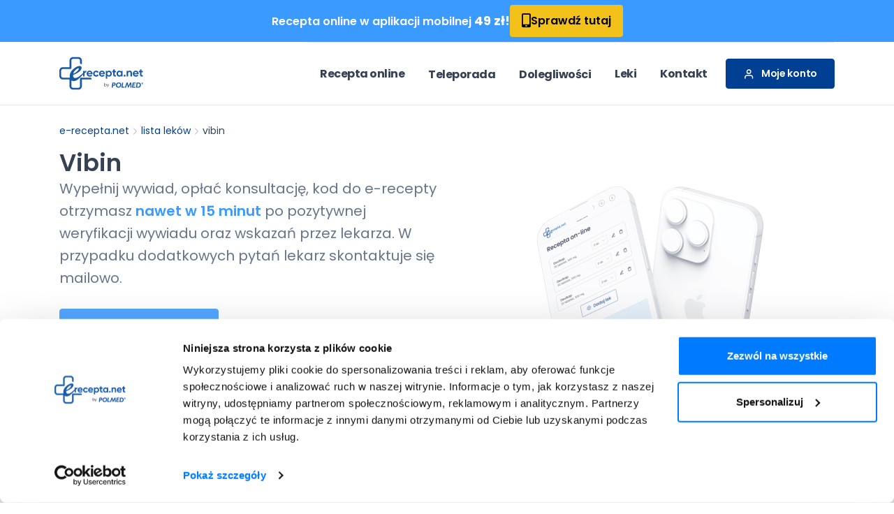

--- FILE ---
content_type: text/html; charset=UTF-8
request_url: https://e-recepta.net/leki/vibin
body_size: 24372
content:
<!DOCTYPE html>
<html prefix="og:http://ogp.me/ns#" lang="pl-PL">
<head>
              <!-- Google Tag Manager -->
      <script>(function(w,d,s,l,i){w[l]=w[l]||[];w[l].push({'gtm.start':
                  new Date().getTime(),event:'gtm.js'});var f=d.getElementsByTagName(s)[0],
              j=d.createElement(s),dl=l!='dataLayer'?'&l='+l:'';j.async=true;j.src=
              'https://www.googletagmanager.com/gtm.js?id='+i+dl;f.parentNode.insertBefore(j,f);
          })(window,document,'script','dataLayer','GTM-T2TQ6CM');</script>
      <!-- End Google Tag Manager -->
        <!-- Basic -->
    <meta charset="utf-8" />
    <meta http-equiv="X-UA-Compatible" content="IE=edge" />

    <link rel="preconnect" href="https://www.google-analytics.com" />
    <link rel="preconnect" href="https://www.googletagmanager.com" />
    
    

    <link rel="preload" href="https://fonts.googleapis.com/css2?family=Poppins:wght@400;500;600;700&display=swap" as="style" crossorigin>

    <style type="text/css">@font-face {font-family:Poppins;font-style:normal;font-weight:400;src:url(/cf-fonts/s/poppins/5.0.11/latin/400/normal.woff2);unicode-range:U+0000-00FF,U+0131,U+0152-0153,U+02BB-02BC,U+02C6,U+02DA,U+02DC,U+0304,U+0308,U+0329,U+2000-206F,U+2074,U+20AC,U+2122,U+2191,U+2193,U+2212,U+2215,U+FEFF,U+FFFD;font-display:swap;}@font-face {font-family:Poppins;font-style:normal;font-weight:400;src:url(/cf-fonts/s/poppins/5.0.11/latin-ext/400/normal.woff2);unicode-range:U+0100-02AF,U+0304,U+0308,U+0329,U+1E00-1E9F,U+1EF2-1EFF,U+2020,U+20A0-20AB,U+20AD-20CF,U+2113,U+2C60-2C7F,U+A720-A7FF;font-display:swap;}@font-face {font-family:Poppins;font-style:normal;font-weight:400;src:url(/cf-fonts/s/poppins/5.0.11/devanagari/400/normal.woff2);unicode-range:U+0900-097F,U+1CD0-1CF9,U+200C-200D,U+20A8,U+20B9,U+25CC,U+A830-A839,U+A8E0-A8FF;font-display:swap;}@font-face {font-family:Poppins;font-style:normal;font-weight:500;src:url(/cf-fonts/s/poppins/5.0.11/devanagari/500/normal.woff2);unicode-range:U+0900-097F,U+1CD0-1CF9,U+200C-200D,U+20A8,U+20B9,U+25CC,U+A830-A839,U+A8E0-A8FF;font-display:swap;}@font-face {font-family:Poppins;font-style:normal;font-weight:500;src:url(/cf-fonts/s/poppins/5.0.11/latin/500/normal.woff2);unicode-range:U+0000-00FF,U+0131,U+0152-0153,U+02BB-02BC,U+02C6,U+02DA,U+02DC,U+0304,U+0308,U+0329,U+2000-206F,U+2074,U+20AC,U+2122,U+2191,U+2193,U+2212,U+2215,U+FEFF,U+FFFD;font-display:swap;}@font-face {font-family:Poppins;font-style:normal;font-weight:500;src:url(/cf-fonts/s/poppins/5.0.11/latin-ext/500/normal.woff2);unicode-range:U+0100-02AF,U+0304,U+0308,U+0329,U+1E00-1E9F,U+1EF2-1EFF,U+2020,U+20A0-20AB,U+20AD-20CF,U+2113,U+2C60-2C7F,U+A720-A7FF;font-display:swap;}@font-face {font-family:Poppins;font-style:normal;font-weight:600;src:url(/cf-fonts/s/poppins/5.0.11/latin/600/normal.woff2);unicode-range:U+0000-00FF,U+0131,U+0152-0153,U+02BB-02BC,U+02C6,U+02DA,U+02DC,U+0304,U+0308,U+0329,U+2000-206F,U+2074,U+20AC,U+2122,U+2191,U+2193,U+2212,U+2215,U+FEFF,U+FFFD;font-display:swap;}@font-face {font-family:Poppins;font-style:normal;font-weight:600;src:url(/cf-fonts/s/poppins/5.0.11/devanagari/600/normal.woff2);unicode-range:U+0900-097F,U+1CD0-1CF9,U+200C-200D,U+20A8,U+20B9,U+25CC,U+A830-A839,U+A8E0-A8FF;font-display:swap;}@font-face {font-family:Poppins;font-style:normal;font-weight:600;src:url(/cf-fonts/s/poppins/5.0.11/latin-ext/600/normal.woff2);unicode-range:U+0100-02AF,U+0304,U+0308,U+0329,U+1E00-1E9F,U+1EF2-1EFF,U+2020,U+20A0-20AB,U+20AD-20CF,U+2113,U+2C60-2C7F,U+A720-A7FF;font-display:swap;}@font-face {font-family:Poppins;font-style:normal;font-weight:700;src:url(/cf-fonts/s/poppins/5.0.11/devanagari/700/normal.woff2);unicode-range:U+0900-097F,U+1CD0-1CF9,U+200C-200D,U+20A8,U+20B9,U+25CC,U+A830-A839,U+A8E0-A8FF;font-display:swap;}@font-face {font-family:Poppins;font-style:normal;font-weight:700;src:url(/cf-fonts/s/poppins/5.0.11/latin/700/normal.woff2);unicode-range:U+0000-00FF,U+0131,U+0152-0153,U+02BB-02BC,U+02C6,U+02DA,U+02DC,U+0304,U+0308,U+0329,U+2000-206F,U+2074,U+20AC,U+2122,U+2191,U+2193,U+2212,U+2215,U+FEFF,U+FFFD;font-display:swap;}@font-face {font-family:Poppins;font-style:normal;font-weight:700;src:url(/cf-fonts/s/poppins/5.0.11/latin-ext/700/normal.woff2);unicode-range:U+0100-02AF,U+0304,U+0308,U+0329,U+1E00-1E9F,U+1EF2-1EFF,U+2020,U+20A0-20AB,U+20AD-20CF,U+2113,U+2C60-2C7F,U+A720-A7FF;font-display:swap;}</style>
    <style type="text/css">@font-face {font-family:Noto Color Emoji;font-style:normal;font-weight:400;src:url(/cf-fonts/s/noto-color-emoji/5.0.19/6/400/normal.woff2);unicode-range:U+2615,U+fe0f,U+1f32d-1f330,U+1f336,U+1f33d,U+1f345-1f37f,U+1f382,U+1f52a,U+1f942-1f944,U+1f950-1f96f,U+1f99e,U+1f9aa,U+1f9c0-1f9cb,U+1fad0-1fadb;font-display:swap;}@font-face {font-family:Noto Color Emoji;font-style:normal;font-weight:400;src:url(/cf-fonts/s/noto-color-emoji/5.0.19/5/400/normal.woff2);unicode-range:U+2693,U+26e9-26ea,U+26f1-26f2,U+26f4-26f5,U+26fa,U+26fd,U+2708,U+fe0f,U+1f301,U+1f303,U+1f306-1f307,U+1f309,U+1f310,U+1f3a0-1f3a2,U+1f3aa,U+1f3cd-1f3ce,U+1f3d5,U+1f3d7-1f3db,U+1f3df-1f3e6,U+1f3e8-1f3ed,U+1f3ef-1f3f0,U+1f488,U+1f492,U+1f4ba,U+1f54b-1f54d,U+1f5fa-1f5ff,U+1f680-1f6a2,U+1f6a4-1f6a8,U+1f6b2,U+1f6d1,U+1f6d5-1f6d6,U+1f6dd-1f6df,U+1f6e2-1f6e5,U+1f6e9,U+1f6eb-1f6ec,U+1f6f3-1f6f6,U+1f6f8,U+1f6fa-1f6fb,U+1f9bc-1f9bd,U+1f9ed,U+1f9f3,U+1fa7c;font-display:swap;}@font-face {font-family:Noto Color Emoji;font-style:normal;font-weight:400;src:url(/cf-fonts/s/noto-color-emoji/5.0.19/8/400/normal.woff2);unicode-range:U+200d,U+2640,U+2642,U+2695-2696,U+26f7,U+26f9,U+2708,U+2764,U+fe0f,U+1f33e,U+1f373,U+1f37c,U+1f384-1f385,U+1f393,U+1f3a4,U+1f3a8,U+1f3c2-1f3c4,U+1f3c7,U+1f3ca-1f3cc,U+1f3eb,U+1f3ed,U+1f3fb-1f3ff,U+1f466-1f478,U+1f47c,U+1f481-1f483,U+1f486-1f487,U+1f48b,U+1f48f,U+1f491,U+1f4bb-1f4bc,U+1f527,U+1f52c,U+1f574-1f575,U+1f57a,U+1f645-1f647,U+1f64b,U+1f64d-1f64e,U+1f680,U+1f692,U+1f6a3,U+1f6b4-1f6b6,U+1f6c0,U+1f6cc,U+1f91d,U+1f926,U+1f930-1f931,U+1f934-1f93a,U+1f93c-1f93e,U+1f977,U+1f9af-1f9b3,U+1f9b8-1f9b9,U+1f9bc-1f9bd,U+1f9cc-1f9cf,U+1f9d1-1f9df,U+1fa82,U+1fac3-1fac5;font-display:swap;}@font-face {font-family:Noto Color Emoji;font-style:normal;font-weight:400;src:url(/cf-fonts/s/noto-color-emoji/5.0.19/2/400/normal.woff2);unicode-range:U+23,U+2a,U+30-39,U+a9,U+ae,U+200d,U+203c,U+2049,U+20e3,U+2122,U+2139,U+2194-2199,U+21a9-21aa,U+23cf,U+23e9-23ef,U+23f8-23fa,U+24c2,U+25aa-25ab,U+25b6,U+25c0,U+25fb-25fe,U+2611,U+2622-2623,U+2626,U+262a,U+262e-262f,U+2638,U+2640,U+2642,U+2648-2653,U+2660,U+2663,U+2665-2666,U+2668,U+267b,U+267e-267f,U+2695,U+269b-269c,U+26a0,U+26a7,U+26aa-26ab,U+26ce,U+26d4,U+2705,U+2714,U+2716,U+271d,U+2721,U+2733-2734,U+2747,U+274c,U+274e,U+2753-2755,U+2757,U+2764,U+2795-2797,U+27a1,U+27b0,U+27bf,U+2934-2935,U+2b05-2b07,U+2b1b-2b1c,U+2b55,U+3030,U+303d,U+3297,U+3299,U+fe0f,U+1f170-1f171,U+1f17e-1f17f,U+1f18e,U+1f191-1f19a,U+1f201-1f202,U+1f21a,U+1f22f,U+1f232-1f23a,U+1f250-1f251,U+1f310,U+1f3a6,U+1f3b5-1f3b6,U+1f3bc,U+1f3e7,U+1f441,U+1f499-1f49c,U+1f49f-1f4a0,U+1f4a2,U+1f4ac-1f4ad,U+1f4b1-1f4b2,U+1f4b9,U+1f4db,U+1f4f2-1f4f6,U+1f500-1f50a,U+1f515,U+1f518-1f524,U+1f52f-1f53d,U+1f549,U+1f54e,U+1f5a4,U+1f5e8,U+1f5ef,U+1f6ab,U+1f6ad-1f6b1,U+1f6b3,U+1f6b7-1f6bc,U+1f6be,U+1f6c2-1f6c5,U+1f6d0-1f6d1,U+1f6d7,U+1f6dc,U+1f7e0-1f7eb,U+1f7f0,U+1f90d-1f90e,U+1f9e1,U+1fa75-1fa77,U+1faaf;font-display:swap;}@font-face {font-family:Noto Color Emoji;font-style:normal;font-weight:400;src:url(/cf-fonts/s/noto-color-emoji/5.0.19/4/400/normal.woff2);unicode-range:U+265f,U+26bd-26be,U+26f3,U+26f8,U+fe0f,U+1f004,U+1f0cf,U+1f380-1f384,U+1f386-1f38b,U+1f38d-1f391,U+1f396-1f397,U+1f399-1f39b,U+1f39e-1f39f,U+1f3a3-1f3a5,U+1f3a7-1f3a9,U+1f3ab-1f3b4,U+1f3b7-1f3bb,U+1f3bd-1f3c0,U+1f3c5-1f3c6,U+1f3c8-1f3c9,U+1f3cf-1f3d3,U+1f3f8-1f3f9,U+1f47e,U+1f4e2,U+1f4f7-1f4fd,U+1f52b,U+1f579,U+1f58c-1f58d,U+1f5bc,U+1f6f7,U+1f6f9,U+1f6fc,U+1f93f,U+1f941,U+1f945,U+1f947-1f94f,U+1f9e7-1f9e9,U+1f9f5-1f9f6,U+1fa70-1fa71,U+1fa80-1fa81,U+1fa83-1fa85,U+1fa87-1fa88,U+1fa94-1fa95,U+1fa97-1fa98,U+1faa1,U+1faa9;font-display:swap;}@font-face {font-family:Noto Color Emoji;font-style:normal;font-weight:400;src:url(/cf-fonts/s/noto-color-emoji/5.0.19/9/400/normal.woff2);unicode-range:U+200d,U+261d,U+2620,U+2639-263a,U+2665,U+270a-270d,U+2728,U+2763-2764,U+2b50,U+fe0f,U+1f31a-1f31f,U+1f32b,U+1f383,U+1f389,U+1f3fb-1f3ff,U+1f440-1f450,U+1f463-1f465,U+1f479-1f47b,U+1f47d-1f480,U+1f485,U+1f48b-1f48c,U+1f493-1f49f,U+1f4a4-1f4a6,U+1f4a8-1f4ab,U+1f4af,U+1f525,U+1f573,U+1f590,U+1f595-1f596,U+1f5a4,U+1f5e3,U+1f600-1f644,U+1f648-1f64a,U+1f64c,U+1f64f,U+1f90c-1f925,U+1f927-1f92f,U+1f932-1f933,U+1f970-1f976,U+1f978-1f97a,U+1f9a0,U+1f9b4-1f9b7,U+1f9bb,U+1f9be-1f9bf,U+1f9d0,U+1f9e0-1f9e1,U+1fa75-1fa79,U+1fac0-1fac2,U+1fae0-1fae6,U+1fae8,U+1faf0-1faf8;font-display:swap;}@font-face {font-family:Noto Color Emoji;font-style:normal;font-weight:400;src:url(/cf-fonts/s/noto-color-emoji/5.0.19/0/400/normal.woff2);unicode-range:U+1f1e6-1f1ff;font-display:swap;}@font-face {font-family:Noto Color Emoji;font-style:normal;font-weight:400;src:url(/cf-fonts/s/noto-color-emoji/5.0.19/7/400/normal.woff2);unicode-range:U+200d,U+2600-2601,U+2603-2604,U+2614,U+2618,U+26a1,U+26c4-26c5,U+26c8,U+26f0,U+2728,U+2744,U+2b1b,U+2b50,U+fe0f,U+1f300,U+1f304-1f305,U+1f308,U+1f30a-1f30f,U+1f311-1f321,U+1f324-1f32c,U+1f331-1f335,U+1f337-1f33c,U+1f33e-1f344,U+1f3d4,U+1f3d6,U+1f3dc-1f3de,U+1f3f5,U+1f400-1f43f,U+1f490,U+1f4a7,U+1f4ab,U+1f4ae,U+1f525,U+1f54a,U+1f573,U+1f577-1f578,U+1f648-1f64a,U+1f940,U+1f980-1f9ae,U+1f9ba,U+1fa90,U+1faa8,U+1fab0-1fabd,U+1fabf,U+1face-1facf,U+1fae7;font-display:swap;}@font-face {font-family:Noto Color Emoji;font-style:normal;font-weight:400;src:url(/cf-fonts/s/noto-color-emoji/5.0.19/1/400/normal.woff2);unicode-range:U+200d,U+2620,U+26a7,U+fe0f,U+1f308,U+1f38c,U+1f3c1,U+1f3f3-1f3f4,U+1f6a9,U+e0062-e0063,U+e0065,U+e0067,U+e006c,U+e006e,U+e0073-e0074,U+e0077,U+e007f;font-display:swap;}@font-face {font-family:Noto Color Emoji;font-style:normal;font-weight:400;src:url(/cf-fonts/s/noto-color-emoji/5.0.19/3/400/normal.woff2);unicode-range:U+231a-231b,U+2328,U+23f0-23f3,U+2602,U+260e,U+2692,U+2694,U+2696-2697,U+2699,U+26b0-26b1,U+26cf,U+26d1,U+26d3,U+2702,U+2709,U+270f,U+2712,U+fe0f,U+1f302,U+1f321,U+1f392-1f393,U+1f3a9,U+1f3bd,U+1f3ee,U+1f3f7,U+1f3fa,U+1f451-1f462,U+1f484,U+1f489-1f48a,U+1f48c-1f48e,U+1f4a1,U+1f4a3,U+1f4b0,U+1f4b3-1f4b8,U+1f4bb-1f4da,U+1f4dc-1f4f1,U+1f4ff,U+1f50b-1f514,U+1f516-1f517,U+1f526-1f529,U+1f52c-1f52e,U+1f550-1f567,U+1f56f-1f570,U+1f576,U+1f587,U+1f58a-1f58d,U+1f5a5,U+1f5a8,U+1f5b1-1f5b2,U+1f5c2-1f5c4,U+1f5d1-1f5d3,U+1f5dc-1f5de,U+1f5e1,U+1f5f3,U+1f6aa,U+1f6ac,U+1f6bd,U+1f6bf,U+1f6c1,U+1f6cb,U+1f6cd-1f6cf,U+1f6d2,U+1f6e0-1f6e1,U+1f6f0,U+1f97b-1f97f,U+1f9af,U+1f9ba,U+1f9e2-1f9e6,U+1f9ea-1f9ec,U+1f9ee-1f9f4,U+1f9f7-1f9ff,U+1fa71-1fa74,U+1fa79-1fa7b,U+1fa86,U+1fa91-1fa93,U+1fa96,U+1fa99-1faa0,U+1faa2-1faa7,U+1faaa-1faae;font-display:swap;}@font-face {font-family:Noto Color Emoji;font-style:normal;font-weight:400;src:url(/cf-fonts/s/noto-color-emoji/5.0.19/emoji/400/normal.woff2);unicode-range:U+200D,U+203C,U+2049,U+20E3,U+2139,U+2194-2199,U+21A9-21AA,U+231A-231B,U+2328,U+23CF,U+23E9-23F3,U+23F8-23FA,U+24C2,U+25AA-25AB,U+25B6,U+25C0,U+25FB-25FE,U+2600-2604,U+260E,U+2611,U+2614-2615,U+2618,U+261D,U+2620,U+2622-2623,U+2626,U+262A,U+262E-262F,U+2638-263A,U+2640,U+2642,U+2648-2653,U+265F-2660,U+2663,U+2665-2666,U+2668,U+267B,U+267E-267F,U+2692-2697,U+2699,U+269B-269C,U+26A0-26A1,U+26A7,U+26AA-26AB,U+26B0-26B1,U+26BD-26BE,U+26C4-26C5,U+26C8,U+26CE-26CF,U+26D1,U+26D3-26D4,U+26E9-26EA,U+26F0-26F5,U+26F7-26FA,U+26FD,U+2702,U+2705,U+2708-270D,U+270F,U+2712,U+2714,U+2716,U+271D,U+2721,U+2728,U+2733-2734,U+2744,U+2747,U+274C,U+274E,U+2753-2755,U+2757,U+2763-2764,U+2795-2797,U+27A1,U+27B0,U+27BF,U+2934-2935,U+2B05-2B07,U+2B1B-2B1C,U+2B50,U+2B55,U+3030,U+303D,U+3297,U+3299,U+FE0F,U+1F004,U+1F0CF,U+1F170-1F171,U+1F17E-1F17F,U+1F18E,U+1F191-1F19A,U+1F1E6-1F1FF,U+1F201-1F202,U+1F21A,U+1F22F,U+1F232-1F23A,U+1F250-1F251,U+1F300-1F321,U+1F324-1F393,U+1F396-1F397,U+1F399-1F39B,U+1F39E-1F3F0,U+1F3F3-1F3F5,U+1F3F7-1F4FD,U+1F4FF-1F53D,U+1F549-1F54E,U+1F550-1F567,U+1F56F-1F570,U+1F573-1F57A,U+1F587,U+1F58A-1F58D,U+1F590,U+1F595-1F596,U+1F5A4-1F5A5,U+1F5A8,U+1F5B1-1F5B2,U+1F5BC,U+1F5C2-1F5C4,U+1F5D1-1F5D3,U+1F5DC-1F5DE,U+1F5E1,U+1F5E3,U+1F5E8,U+1F5EF,U+1F5F3,U+1F5FA-1F64F,U+1F680-1F6C5,U+1F6CB-1F6D2,U+1F6D5-1F6D7,U+1F6DC-1F6E5,U+1F6E9,U+1F6EB-1F6EC,U+1F6F0,U+1F6F3-1F6FC,U+1F7E0-1F7EB,U+1F7F0,U+1F90C-1F93A,U+1F93C-1F945,U+1F947-1F9FF,U+1FA70-1FA7C,U+1FA80-1FA88,U+1FA90-1FABD,U+1FABF-1FAC5,U+1FACE-1FADB,U+1FAE0-1FAE8,U+1FAF0-1FAF8,U+E0062-E0063,U+E0065,U+E0067,U+E006C,U+E006E,U+E0073-E0074,U+E0077,U+E007F,U+0000-00FF,U+0131,U+0152-0153,U+02BB-02BC,U+02C6,U+02DA,U+02DC,U+0304,U+0308,U+0329,U+2000-206F,U+2074,U+20AC,U+2122,U+2191,U+2193,U+2212,U+2215,U+FEFF,U+FFFD;font-display:swap;}</style>

            <title>Vibin - recepta online, cena, skuteczność, ulotka na e-recepta.net</title>
                        <meta name="description" content="Tabletki Vibin to antykoncepcja doustna, którą stosuje się celem zapobiegania ciąży. Zamów receptę przez Internet - szybko i wygodnie" />
                        <link rel="canonical" href="https://e-recepta.net/leki/vibin" />
    
    <meta property="og:image" content="https://e-recepta.net/build/images/demos/medical-2/logos/erecepta-logo-2.png"/>
    <meta property="og:image:width" content="1200" />
    <meta property="og:image:height" content="494" />

    <!-- Favicon -->
    <link rel="shortcut icon" href="/build/images/favicon.ico" type="image/x-icon" />
    <link rel="apple-touch-icon" href="/build/images/apple-touch-icon.png" />

    <!-- Mobile Metas -->
    <meta name="viewport" content="width=device-width, initial-scale=1, minimum-scale=1.0, maximum-scale=5.0, shrink-to-fit=no, user-scalable=no" />

                            <link rel="stylesheet" href="/build/595.0f5b1d39.css"><link rel="stylesheet" href="/build/752.ea5d17f6.css"><link rel="stylesheet" href="/build/498.58c1d7c2.css">
            
            <script id="Cookiebot" src="https://consent.cookiebot.com/uc.js" data-cbid="622984ec-a71b-4258-92ac-fbe8f99b16bb" data-blockingmode="manual" type="text/javascript"></script>
        <script async src="https://www.googletagmanager.com/gtag/js?id=G-JZE8WYNZE1"></script>
        <script>
            window.dataLayer = window.dataLayer || [];
            function gtag(){dataLayer.push(arguments);}
            gtag('js', new Date());
            gtag('config', 'G-JZE8WYNZE1');
            // gtag('config', 'UA-189019127-1');
            gtag('config', 'AW-405770786', {'allow_enhanced_conversions': true});

        </script>


                <script>(function(w,d,t,r,u){var f,n,i;w[u]=w[u]||[],f=function(){var o={ti:"187019215"};o.q=w[u],w[u]=new UET(o),w[u].push("pageLoad")},n=d.createElement(t),n.src=r,n.async=1,n.onload=n.onreadystatechange=function(){var s=this.readyState;s&&s!=="loaded"&&s!=="complete"||(f(),n.onload=n.onreadystatechange=null)},i=d.getElementsByTagName(t)[0],i.parentNode.insertBefore(n,i)})(window,document,"script","//bat.bing.com/bat.js","uetq");</script>
</head>
    <body class="with-top-bar info-page single-product">
            <!-- Google Tag Manager (noscript) -->
        <!-- End Google Tag Manager (noscript) -->
    
            <div id="patientCheckContainer"></div>
        <script>
            document.addEventListener('DOMContentLoaded', function() {
                let currentRoute = "product_show";

                fetch("/patient-check?route=" + encodeURIComponent(currentRoute), {
                    headers: {
                        'X-Requested-With': 'XMLHttpRequest'
                    }
                })
                    .then(response => response.text())
                    .then(html => {
                        if (html) {
                            document.getElementById("patientCheckContainer").innerHTML = html;
                        }

                        $('#staticBackdrop').modal({
                            backdrop: 'static',
                            keyboard: false
                        });
                        
                        let submitPatientForm = document.getElementById('submitPatientForm');
                        
                        if(submitPatientForm !== null) {
                          submitPatientForm.addEventListener('click', function() {
                              var form = document.getElementById('patientForm');
                              var formData = new FormData(form);
  
                              fetch(form.action, {
                                  method: 'POST',
                                  body: formData,
                                  headers: {
                                      'X-Requested-With': 'XMLHttpRequest'
                                  }
                              })
                                  .then(response => response.json())
                                  .then(data => {
                                      if (data.success) {
                                          $('#staticBackdrop').modal('hide');
                                          window.location.href = "/logout";
                                      } else {
                                          alert('Wystąpił błąd podczas usuwania pacjentów.');
                                      }
                                  })
                                  .catch(error => {
                                      console.error('Error:', error);
                                      alert('Wystąpił błąd podczas usuwania pacjentów.');
                                  });
  
  
                          });
                        }
                    })
                    .catch(error => console.error('Błąd ładowania patient_check:', error));
            });
        </script>
    
            <div class="body d-flex flex-column justify-content-between">
                        
                            <header id="header" class="header-effect-shrink" data-plugin-options="{'stickyEnabled': true, 'stickyEffect': 'shrink', 'stickyEnableOnBoxed': true, 'stickyEnableOnMobile': true, 'stickyChangeLogo': true, 'stickyStartAt': 120, 'stickyHeaderContainerHeight': 70}">
    <div class="header-nav-main-mobile-background d-block d-lg-none"></div>
    <div class="header-body border-top-0">
            <div class="top-site-header-bar" style="background-color: #3a9aff; color: #ffffff;">
        <style>
            /* Desktop styles */
            .top-site-header-bar p {
                font-size: 16px;
                font-weight: 600;
                line-height: 25.6px;
                margin: 0;
            }
            .top-site-header-bar p span {
                font-size: 18px;
                font-weight: 700;
                line-height: 28.8px;
                color: #00000;
            }
            .top-site-header-bar a {
                background: #F2C11A;
                padding: 12px 16px;
                transition: opacity 0.3s ease;
            }
            .top-site-header-bar a:hover {
                opacity: 0.8;
            }
            .top-site-header-bar a span {
                font-weight: 600;
                font-size: 16px;
            }
            .top-site-header-bar a i {
                font-size: 20px;
            }
            .top-site-header-bar .header-content {
                display: flex;
                justify-content: center;
                align-items: center;
                gap: 28px;
                width: 100%;
            }

            /* Mobile styles */
            @media (max-width: 768px) {
                .top-site-header-bar p {
                    font-size: 10px;
                    font-weight: 700;
                    line-height: 16px;
                }
                .top-site-header-bar a {
                    padding: 6px 10px;
                    gap: 5px;
                }
                .top-site-header-bar p span {
                    font-size: 12px;
                    font-weight: 700;
                    line-height: 19.2px;
                }
                .top-site-header-bar a span {
                    font-size: 10px;
                    line-height: 12.5px;
                    margin-top: 2px;
                }
                .top-site-header-bar a i {
                    font-size: 12px;
                }
                .top-site-header-bar .header-content {
                    justify-content: space-between;
                    margin: 0 16px;
                }
            }
        </style>

        <div class="header-content">
            <p>
                Recepta online w aplikacji mobilnej 
                <span>49 zł!</span>
            </p>
            <a href="https://e-recepta.net/ref/baner-aplikacja" class="btn btn-sm text-black">
                <i class="fas fa-mobile-alt"></i>
                <span>Sprawdź tutaj</span>
            </a>
        </div>
    </div>

        <div class="header-container container-lg bg-color-light">
            <div class="header-row">
                <div class="header-column header-column-logo">
                    <div class="header-row d-flex align-items-center justify-content-start">
                        <div class="header-logo">
                            <a href="/">
                                <img alt="e recepta online - Logo" width="120" height="48" src="/build/images/logo_by_polmed.svg" >                            </a>
                        </div>
                    </div>
                </div>
                <div class="header-column header-column-nav-menu justify-content-end">
                    <div class="header-row">
                        <div class="header-nav header-nav-links order-2 order-lg-1">
                            <div class="header-nav-main header-nav-main-square header-nav-main-effect-1 header-nav-main-sub-effect-1">
                                <nav>
                                    <ul class="nav nav-pills" id="mainNav">

                                        <li class="px-2 d-flex justify-content-lg-center align-items-lg-center">
                                            <strong class="d-flex align-items-center justify-content-center py-2 text-4 nav-link "
                                               data-a="/recepta/wizyta">
                                                Recepta online
                                            </strong>
                                        </li>
                                        <li class="px-2 dropdown">
                                            <a class="d-none d-lg-flex align-items-center justify-content-center py-2 text-4 nav-link "
                                               href="/teleporada">
                                                Teleporada
                                            </a>
                                            <a class="d-flex d-lg-none w-auto align-items-lg-center justify-content-lg-center py-2 text-4 nav-link bg-transparent" href="#" role="button" id="dropdownMenuLinkTele" data-toggle="dropdown" aria-haspopup="true" aria-expanded="false" style="float: right !important;">
                                                <span class="btn btn-primary btn-sm">
                                                    <svg xmlns="http://www.w3.org/2000/svg" width="16" height="16" fill="currentColor" class="bi bi-chevron-double-down" viewBox="0 0 16 16">
                                                        <path fill-rule="evenodd" d="M1.646 6.646a.5.5 0 0 1 .708 0L8 12.293l5.646-5.647a.5.5 0 0 1 .708.708l-6 6a.5.5 0 0 1-.708 0l-6-6a.5.5 0 0 1 0-.708z"/>
                                                        <path fill-rule="evenodd" d="M1.646 2.646a.5.5 0 0 1 .708 0L8 8.293l5.646-5.647a.5.5 0 0 1 .708.708l-6 6a.5.5 0 0 1-.708 0l-6-6a.5.5 0 0 1 0-.708z"/>
                                                    </svg>
                                                </span>
                                            </a>
                                            <a class="d-flex d-lg-none w-auto align-items-lg-center justify-content-lg-center py-2 text-4 nav-link bg-transparent " href="/teleporada">
                                                <span class="flex-grow-1">Teleporada</span>
                                            </a>
                                            <ul class="dropdown-menu sub-menu" aria-labelledby="dropdownMenuLinkTele">
                                                <li class="dropdown-submenu"><a class="dropdown-item" href="/specjalista/alergolog-online">Alergolog</a></li>
                                                <li class="dropdown-submenu"><a class="dropdown-item"
                                                                                href="/specjalista/alergolog-dzieciecy-online">Alergolog
                                                        dziecięcy</a></li>
                                                <li class="dropdown-submenu"><a class="dropdown-item"
                                                                                href="/specjalista/dermatolog-online">Dermatolog</a>
                                                </li>
                                                <li class="dropdown-submenu"><a class="dropdown-item" href="/specjalista/endokrynolog-online">Endokrynolog</a></li>
                                                <li class="dropdown-submenu"><a class="dropdown-item" href="/specjalista/gastrolog-online">Gastrolog</a></li>
                                                <li class="dropdown-submenu"><a class="dropdown-item" href="/specjalista/ginekolog-online">Ginekolog</a></li>
                                                <li class="dropdown-submenu"><a class="dropdown-item" href="/specjalista/internista-online">Internista</a></li>
                                                <li class="dropdown-submenu"><a class="dropdown-item" href="/specjalista/kardiolog-online">Kardiolog</a></li>
                                                <li class="dropdown-submenu"><a class="dropdown-item" href="/specjalista/laryngolog-online">Laryngolog</a></li>
                                                <li class="dropdown-submenu"><a class="dropdown-item" href="/specjalista/neurolog-online">Neurolog</a></li>
                                                <li class="dropdown-submenu"><a class="dropdown-item" href="/specjalista/ortopeda-online">Ortopeda</a></li>
                                                <li class="dropdown-submenu"><a class="dropdown-item"
                                                                                href="/specjalista/pediatra-online">Pediatra</a>
                                                </li>
                                                <li class="dropdown-submenu"><a class="dropdown-item" href="/specjalista/urolog-online">Urolog</a></li>
                                                                                                
                                                <li class="dropdown-submenu">
                                                    <a class="dropdown-item" href="/teleporada">Więcej</a>
                                                </li>
                                            </ul>
                                        </li>
                                        <li class="px-2 dropdown">
                                            <a class="d-none d-lg-flex align-items-lg-center justify-content-lg-center py-2 text-4 nav-link " href="/dolegliwosci">
                                                Dolegliwości
                                            </a>
                                            <a class="d-flex d-lg-none w-auto align-items-lg-center justify-content-lg-center py-2 text-4 nav-link bg-transparent " href="#" role="button" id="dropdownMenuLink" data-toggle="dropdown" aria-haspopup="true" aria-expanded="false" style="float: right !important;">
                                                <span class="btn btn-primary btn-sm">
                                                    <svg xmlns="http://www.w3.org/2000/svg" width="16" height="16" fill="currentColor" class="bi bi-chevron-double-down" viewBox="0 0 16 16">
                                                        <path fill-rule="evenodd" d="M1.646 6.646a.5.5 0 0 1 .708 0L8 12.293l5.646-5.647a.5.5 0 0 1 .708.708l-6 6a.5.5 0 0 1-.708 0l-6-6a.5.5 0 0 1 0-.708z"/>
                                                        <path fill-rule="evenodd" d="M1.646 2.646a.5.5 0 0 1 .708 0L8 8.293l5.646-5.647a.5.5 0 0 1 .708.708l-6 6a.5.5 0 0 1-.708 0l-6-6a.5.5 0 0 1 0-.708z"/>
                                                    </svg>
                                                </span>
                                            </a>
                                            <a class="d-flex d-lg-none w-auto align-items-lg-center justify-content-lg-center py-2 text-4 nav-link bg-transparent " href="/dolegliwosci">
                                                <span class="flex-grow-1">Dolegliwości</span>
                                            </a>
                                            <ul class="dropdown-menu sub-menu" aria-labelledby="dropdownMenuLink">
                                                <li class="dropdown-submenu">
                                                    <a class="dropdown-item" href="/leki-na-alergie">Alergia</a>
                                                </li>
                                                <li class="dropdown-submenu">
                                                    <a class="dropdown-item" href="/antykoncepcja">Antykoncepcja</a>
                                                </li>
                                                <li class="dropdown-submenu">
                                                    <a class="dropdown-item" href="/astma">Astma</a>
                                                </li>
                                                <li class="dropdown-submenu">
                                                    <a class="dropdown-item" href="/bezsennosc">Bezsenność</a>
                                                </li>
                                                <li class="dropdown-submenu">
                                                    <a class="dropdown-item" href="/depresja">Depresja</a>
                                                </li>
                                                <li class="dropdown-submenu">
                                                    <a class="dropdown-item"
                                                       href="/insulinoopornosc">Insulinooporność</a>
                                                </li>
                                                <li class="dropdown-submenu">
                                                    <a class="dropdown-item" href="/luszczyca">Łuszczyca</a>
                                                </li>
                                                <li class="dropdown-submenu">
                                                    <a class="dropdown-item" href="/nadcisnienie-tetnicze">Nadciśnienie</a>
                                                </li>
                                                <li class="dropdown-submenu">
                                                    <a class="dropdown-item" href="/niedoczynnosc-tarczycy">Niedoczynność tarczycy</a>
                                                </li>
                                                <li class="dropdown-submenu">
                                                    <a class="dropdown-item" href="/tabletka-dzien-po">Tabletka dzień po</a>
                                                </li>
                                                <li class="dropdown-submenu">
                                                    <a class="dropdown-item" href="/tradzik">Trądzik</a>
                                                </li>
                                                <li class="dropdown-submenu">
                                                    <a class="dropdown-item" href="/dolegliwosci">Więcej</a>
                                                </li>
                                            </ul>
                                        </li>
                                        <li class="px-2 d-flex justify-content-lg-center align-items-lg-center">
                                            <a class="d-flex align-items-center justify-content-center py-2 text-4 nav-link " href="/leki">
                                                Leki
                                            </a>
                                        </li>
                                        <li class="px-2 d-flex justify-content-lg-center align-items-lg-center">
                                            <a class="d-flex align-items-center justify-content-center py-2 text-4 nav-link " href="/kontakt">
                                                Kontakt
                                            </a>
                                        </li>
                                        <li class="mt-4 mt-lg-0 pl-2 d-none d-lg-flex justify-content-lg-center align-items-lg-center align-items-start">
                                            <div id="navBarMyAccount" class="btn btn-rounded btn-coop btn-primary position-relative">
                                                <a class="d-flex text-decoration-none align-items-center justify-content-center p-0 stretched-link" href="/login">
                                                    <span id="nav-btn-svg">
                                                       <svg xmlns="http://www.w3.org/2000/svg" width="16" height="16" viewBox="0 0 16 16" fill="none">
                                                           <path d="M13.4842 14V12.6667C13.4842 11.9594 13.2032 11.2811 12.7032 10.781C12.2031 10.281 11.5248 10 10.8175 10H5.4842C4.77696 10 4.09868 10.281 3.59858 10.781C3.09849 11.2811 2.81754 11.9594 2.81754 12.6667V14M10.8175 4.66667C10.8175 6.13943 9.62363 7.33333 8.15087 7.33333C6.67811 7.33333 5.4842 6.13943 5.4842 4.66667C5.4842 3.19391 6.67811 2 8.15087 2C9.62363 2 10.8175 3.19391 10.8175 4.66667Z" stroke="white" stroke-width="1.5" stroke-linecap="round" stroke-linejoin="round"/>
                                                       </svg>
                                                    </span>
                                                    <span class="text-white">
                                                        Moje konto
                                                    </span>
                                                </a>
                                            </div>
                                        </li>
                                                                                <li class="px-2 d-flex justify-content-lg-center align-items-lg-center d-lg-none">
                                            <a class="d-flex align-items-center justify-content-center py-2 text-4 nav-link" href="/login"> Zaloguj się </a>
                                        </li>
                                        <li class="px-2 d-flex justify-content-lg-center align-items-lg-center d-lg-none">
                                            <a class="d-flex align-items-center justify-content-center py-2 text-4 nav-link" href="/register"> Zarejestruj się </a>
                                        </li>
                                                                            </ul>
                                </nav>
                            </div>
                            <a href="/login" class="header-mobile-btn header-mobile-btn-user btn d-lg-none btn-primary">
                                <svg xmlns="http://www.w3.org/2000/svg" width="16" height="16" viewBox="0 0 16 16" fill="none">
                                    <path d="M12.7273 13V11.8889C12.7273 11.2995 12.4974 10.7343 12.0882 10.3175C11.6791 9.90079 11.1241 9.66667 10.5455 9.66667H6.18182C5.60316 9.66667 5.04821 9.90079 4.63904 10.3175C4.22987 10.7343 4 11.2995 4 11.8889V13M10.5455 5.22222C10.5455 6.44952 9.56862 7.44444 8.36364 7.44444C7.15865 7.44444 6.18182 6.44952 6.18182 5.22222C6.18182 3.99492 7.15865 3 8.36364 3C9.56862 3 10.5455 3.99492 10.5455 5.22222Z" stroke="currentColor" stroke-width="1.5" stroke-linecap="round" stroke-linejoin="round"/>
                                </svg>
                            </a>
                            <button id="mobileNavBarToggle" class="header-mobile-btn btn header-btn-collapse-nav d-lg-none" aria-label="Menu">
                                <svg class="header-icon-hamburger d-block" xmlns="http://www.w3.org/2000/svg" width="16" height="16" viewBox="0 0 16 16" fill="none">
                                    <path d="M2 8H14M2 4H14M2 12H14" stroke="currentColor" stroke-width="1.5" stroke-linecap="round" stroke-linejoin="round"/>
                                </svg>
                                <svg class="header-icon-close d-none" xmlns="http://www.w3.org/2000/svg" width="16" height="16" viewBox="0 0 16 16" fill="none">
                                    <path d="M12 4L4 12M4 4L12 12" stroke="currentColor" stroke-width="1.5" stroke-linecap="round" stroke-linejoin="round"/>
                                </svg>
                            </button>
                        </div>
                    </div>
                </div>
            </div>
        </div>
    </div>
</header>
                    </div>

    <div class="body body-content-wrapper d-flex flex-column justify-content-start">
            <div role="heading" class="main shop main-bg">

        <section class="page-header">
    <div class="container">
        <ul class="breadcrumb list-unstyled p-0 m-0 align-items-center">
    <li><a href="/">e-recepta.net</a></li>
    <li>
        <svg xmlns="http://www.w3.org/2000/svg" width="17" height="16" viewBox="0 0 17 16" fill="none">
            <path d="M6.5 12L10.5 8L6.5 4" stroke="#98A3B7" stroke-linecap="round" stroke-linejoin="round"/>
        </svg>
    </li>
                        <li>
                <a href="/leki">Lista leków</a>
            </li>
                        <li>
                <svg xmlns="http://www.w3.org/2000/svg" width="17" height="16" viewBox="0 0 17 16" fill="none">
                    <path d="M6.5 12L10.5 8L6.5 4" stroke="#98A3B7" stroke-linecap="round" stroke-linejoin="round"/>
                </svg>
            </li>
                                            <li>Vibin</li>
            </ul>



        <div class="page-header-content-wrap">
                        <div class="page-header-content">
                <h1 >Vibin</h1>
                                                            </div>
        </div>
    </div>
</section>
        <section id="productPageBanner">
            <div class="container">
                <div class="row">
                    <div class="col-12 col-lg-6">
                        <div class="subheading-wrapper">
                            <p>
                                Wypełnij wywiad, opłać konsultację, kod do <nobr>e-recepty</nobr> otrzymasz
                                <span class="text-light-blue-700 font-weight-semibold">nawet w 15 minut</span> po pozytywnej weryfikacji wywiadu oraz wskazań przez lekarza.
                                W przypadku dodatkowych pytań lekarz skontaktuje się mailowo.
                            </p>
                            <div class="d-flex flex-row">
                                                                    <button class="btn btn-secondary edit-med-button" data-value="453929" data-name="Vibin" data-toggle="modal" data-target="#medsMultipleChoices" data-price="69">Dodaj do recepty</button>
                                                            </div>
                        </div>
                    </div>
                    <div class="col-12 col-lg-6 d-none d-lg-inline-flex">
                        <div class="d-flex justify-content-center align-items-center h-100 w-100 img-right">
                            <div style="width: 371px; height: 380px; max-width: 100%; background: url('https://e-recepta.net/build/images/iPhone-14-Pro.jpg') top right no-repeat; background-size: contain; "></div>
                        </div>
                    </div>
                </div>
            </div>
        </section>
                <div style="min-height: 335px;">
            <section class="services-steps-section">
    <div class="container-lg">
        <header class="section-header mb-4">
            <h2 class="subsection-title text-lg-center">
                 Wszystko załatwisz w trzech prostych krokach             </h2>
                            <p class="subsection-subtitle text-lg-center">
                </p>
                    </header>
        <div class="services-steps d-flex flex-column flex-lg-row">
            <div class="onestep-wrap h-100 text-lg-center">
                <div class="onestep-image-wrap">
                    <svg xmlns="http://www.w3.org/2000/svg" width="69" height="68" viewBox="0 0 69 68" fill="none">
                        <path d="M25.6665 25.4997L42.6665 42.4998M42.6665 28.6873L49.0415 22.3122M12.187 38.9809L39.1474 12.0204C43.8413 7.32652 51.4517 7.32652 56.1456 12.0204C60.8395 16.7144 60.8414 24.3266 56.1475 29.0205L29.187 55.9809C24.4931 60.6749 16.8828 60.6749 12.1889 55.9809C7.49494 51.287 7.49306 43.6748 12.187 38.9809Z" stroke="#0981FF" stroke-width="3" stroke-linecap="round" stroke-linejoin="round"/>
                    </svg>
                </div>
                <div class="onestep-text-content">
                    <div class="onestep-text-header">
                        Krok  1
                    </div>
                    <div class="onestep-text-content">
                        Wybierz leki z wyszukiwarki                    </div>
                </div>
            </div>
            <div class="onestep-wrap h-100 text-lg-center">
                <div class="onestep-image-wrap">
                    <svg xmlns="http://www.w3.org/2000/svg" width="69" height="68" viewBox="0 0 69 68" fill="none">
                        <path d="M45.8335 11.3327H51.5002C53.0031 11.3327 54.4444 11.9297 55.5071 12.9924C56.5698 14.0551 57.1668 15.4965 57.1668 16.9993V56.666C57.1668 58.1689 56.5698 59.6102 55.5071 60.673C54.4444 61.7357 53.0031 62.3327 51.5002 62.3327H17.5002C15.9973 62.3327 14.5559 61.7357 13.4932 60.673C12.4305 59.6102 11.8335 58.1689 11.8335 56.666V16.9993C11.8335 15.4965 12.4305 14.0551 13.4932 12.9924C14.5559 11.9297 15.9973 11.3327 17.5002 11.3327H23.1668M26.0002 5.66602H43.0002C44.565 5.66602 45.8335 6.93454 45.8335 8.49935V14.166C45.8335 15.7308 44.565 16.9993 43.0002 16.9993H26.0002C24.4354 16.9993 23.1668 15.7308 23.1668 14.166V8.49935C23.1668 6.93454 24.4354 5.66602 26.0002 5.66602Z" stroke="#F2C119" stroke-width="3" stroke-linecap="round" stroke-linejoin="round"/>
                    </svg>
                </div>
                 <div class="onestep-text-content">
                    <div class="onestep-text-header">
                        Krok  2
                    </div>
                    <div class="onestep-text-content">
                        Uzupełnij wywiad i opłać konsultację                    </div>
                 </div>
            </div>
            <div class="onestep-wrap h-100 text-lg-center">
                <div class="onestep-image-wrap">
                    <svg xmlns="http://www.w3.org/2000/svg" width="69" height="68" viewBox="0 0 69 68" fill="none">
                        <path d="M63.1667 17.0007C63.1667 13.884 60.6167 11.334 57.5 11.334H12.1667C9.05 11.334 6.5 13.884 6.5 17.0007M63.1667 17.0007V51.0006C63.1667 54.1173 60.6167 56.6673 57.5 56.6673H12.1667C9.05 56.6673 6.5 54.1173 6.5 51.0006V17.0007M63.1667 17.0007L34.8333 36.834L6.5 17.0007" stroke="#1A9158" stroke-width="3" stroke-linecap="round" stroke-linejoin="round"/>
                    </svg>
                </div>
                 <div class="onestep-text-content">
                    <div class="onestep-text-header">
                        Krok  3
                    </div>
                    <div class="onestep-text-content">
                        Oczekuj na kod do e-recepty lub wiadomość od lekarza                    </div>
                 </div>
            </div>
        </div>
    </div>
</section>
        </div>
    </div>
    <div role="main" class="main shop main-bg">
        <section id="productPageContent">
            <div class="container">
                <div class="row">
                    <div class="col-12 col-lg-8 order-2 order-lg-1">
                                                    <section id="productPageContentText">
                                <div id="for-toc">
                                    <div class="product-description">
                                        
                                                                                                                                                                                                                                    Tabletki Vibin to antykoncepcja doustna, którą stosuje się celem zapobiegania ciąży. Działanie hormonów płciowych zawartych w leku wpływa również na uregulowanie cykli w przypadku zaburzenia miesiączkowania, a także może pomóc przy bolesnych menstruacjach.
                                                                                                                                                    <div class="product-description-snippet">
                                                        <table bis_size="{&quot;x&quot;:20,&quot;y&quot;:20,&quot;w&quot;:317,&quot;h&quot;:368,&quot;abs_x&quot;:910,&quot;abs_y&quot;:655}" border="1" cellpadding="6" cellspacing="1">
	<tbody bis_size="{&quot;x&quot;:21,&quot;y&quot;:21,&quot;w&quot;:315,&quot;h&quot;:365,&quot;abs_x&quot;:911,&quot;abs_y&quot;:656}">
		<tr bis_size="{&quot;x&quot;:21,&quot;y&quot;:21,&quot;w&quot;:315,&quot;h&quot;:60,&quot;abs_x&quot;:911,&quot;abs_y&quot;:656}">
			<td bis_size="{&quot;x&quot;:21,&quot;y&quot;:21,&quot;w&quot;:131,&quot;h&quot;:60,&quot;abs_x&quot;:911,&quot;abs_y&quot;:656}">
			<p bis_size="{&quot;x&quot;:28,&quot;y&quot;:41,&quot;w&quot;:117,&quot;h&quot;:20,&quot;abs_x&quot;:918,&quot;abs_y&quot;:676}" data-pm-slice="1 1 []"><strong bis_size="{&quot;x&quot;:28,&quot;y&quot;:43,&quot;w&quot;:74,&quot;h&quot;:15,&quot;abs_x&quot;:918,&quot;abs_y&quot;:678}">Dostępność</strong></p>
			</td>
			<td bis_size="{&quot;x&quot;:153,&quot;y&quot;:21,&quot;w&quot;:183,&quot;h&quot;:60,&quot;abs_x&quot;:1043,&quot;abs_y&quot;:656}">
			<p bis_size="{&quot;x&quot;:160,&quot;y&quot;:41,&quot;w&quot;:169,&quot;h&quot;:20,&quot;abs_x&quot;:1050,&quot;abs_y&quot;:676}" data-pm-slice="1 1 []">na receptę</p>
			</td>
		</tr>
		<tr bis_size="{&quot;x&quot;:21,&quot;y&quot;:82,&quot;w&quot;:315,&quot;h&quot;:60,&quot;abs_x&quot;:911,&quot;abs_y&quot;:717}">
			<td bis_size="{&quot;x&quot;:21,&quot;y&quot;:82,&quot;w&quot;:131,&quot;h&quot;:60,&quot;abs_x&quot;:911,&quot;abs_y&quot;:717}">
			<p bis_size="{&quot;x&quot;:28,&quot;y&quot;:102,&quot;w&quot;:117,&quot;h&quot;:20,&quot;abs_x&quot;:918,&quot;abs_y&quot;:737}" data-pm-slice="1 1 []"><strong bis_size="{&quot;x&quot;:28,&quot;y&quot;:104,&quot;w&quot;:66,&quot;h&quot;:15,&quot;abs_x&quot;:918,&quot;abs_y&quot;:739}">Wskazania</strong></p>
			</td>
			<td bis_size="{&quot;x&quot;:153,&quot;y&quot;:82,&quot;w&quot;:183,&quot;h&quot;:60,&quot;abs_x&quot;:1043,&quot;abs_y&quot;:717}">
			<p bis_size="{&quot;x&quot;:160,&quot;y&quot;:102,&quot;w&quot;:169,&quot;h&quot;:20,&quot;abs_x&quot;:1050,&quot;abs_y&quot;:737}" data-pm-slice="1 1 []">antykoncepcja hormonalna</p>
			</td>
		</tr>
		<tr bis_size="{&quot;x&quot;:21,&quot;y&quot;:143,&quot;w&quot;:315,&quot;h&quot;:60,&quot;abs_x&quot;:911,&quot;abs_y&quot;:778}">
			<td bis_size="{&quot;x&quot;:21,&quot;y&quot;:143,&quot;w&quot;:131,&quot;h&quot;:60,&quot;abs_x&quot;:911,&quot;abs_y&quot;:778}">
			<p bis_size="{&quot;x&quot;:28,&quot;y&quot;:163,&quot;w&quot;:117,&quot;h&quot;:20,&quot;abs_x&quot;:918,&quot;abs_y&quot;:798}" data-pm-slice="1 1 []"><strong bis_size="{&quot;x&quot;:28,&quot;y&quot;:165,&quot;w&quot;:42,&quot;h&quot;:15,&quot;abs_x&quot;:918,&quot;abs_y&quot;:800}">Postać</strong></p>
			</td>
			<td bis_size="{&quot;x&quot;:153,&quot;y&quot;:143,&quot;w&quot;:183,&quot;h&quot;:60,&quot;abs_x&quot;:1043,&quot;abs_y&quot;:778}">
			<p bis_size="{&quot;x&quot;:160,&quot;y&quot;:163,&quot;w&quot;:169,&quot;h&quot;:20,&quot;abs_x&quot;:1050,&quot;abs_y&quot;:798}" data-pm-slice="1 1 []">kapsułki powlekane</p>
			</td>
		</tr>
		<tr bis_size="{&quot;x&quot;:21,&quot;y&quot;:204,&quot;w&quot;:315,&quot;h&quot;:60,&quot;abs_x&quot;:911,&quot;abs_y&quot;:839}">
			<td bis_size="{&quot;x&quot;:21,&quot;y&quot;:204,&quot;w&quot;:131,&quot;h&quot;:60,&quot;abs_x&quot;:911,&quot;abs_y&quot;:839}">
			<p bis_size="{&quot;x&quot;:28,&quot;y&quot;:224,&quot;w&quot;:117,&quot;h&quot;:20,&quot;abs_x&quot;:918,&quot;abs_y&quot;:859}" data-pm-slice="1 1 []"><strong bis_size="{&quot;x&quot;:28,&quot;y&quot;:226,&quot;w&quot;:41,&quot;h&quot;:15,&quot;abs_x&quot;:918,&quot;abs_y&quot;:861}">Dawka</strong></p>
			</td>
			<td bis_size="{&quot;x&quot;:153,&quot;y&quot;:204,&quot;w&quot;:183,&quot;h&quot;:60,&quot;abs_x&quot;:1043,&quot;abs_y&quot;:839}">
			<p bis_size="{&quot;x&quot;:160,&quot;y&quot;:224,&quot;w&quot;:169,&quot;h&quot;:20,&quot;abs_x&quot;:1050,&quot;abs_y&quot;:859}" data-pm-slice="1 1 []">3 mg + 0,03 mg</p>
			</td>
		</tr>
		<tr bis_size="{&quot;x&quot;:21,&quot;y&quot;:265,&quot;w&quot;:315,&quot;h&quot;:60,&quot;abs_x&quot;:911,&quot;abs_y&quot;:900}">
			<td bis_size="{&quot;x&quot;:21,&quot;y&quot;:265,&quot;w&quot;:131,&quot;h&quot;:60,&quot;abs_x&quot;:911,&quot;abs_y&quot;:900}">
			<p bis_size="{&quot;x&quot;:28,&quot;y&quot;:285,&quot;w&quot;:117,&quot;h&quot;:20,&quot;abs_x&quot;:918,&quot;abs_y&quot;:920}" data-pm-slice="1 1 []"><strong bis_size="{&quot;x&quot;:28,&quot;y&quot;:287,&quot;w&quot;:117,&quot;h&quot;:15,&quot;abs_x&quot;:918,&quot;abs_y&quot;:922}">Substancja czynna</strong></p>
			</td>
			<td bis_size="{&quot;x&quot;:153,&quot;y&quot;:265,&quot;w&quot;:183,&quot;h&quot;:60,&quot;abs_x&quot;:1043,&quot;abs_y&quot;:900}">drospirenon (3 mg) +&nbsp;etynyloestradiol (0,03 mg)</td>
		</tr>
		<tr bis_size="{&quot;x&quot;:21,&quot;y&quot;:325,&quot;w&quot;:315,&quot;h&quot;:60,&quot;abs_x&quot;:911,&quot;abs_y&quot;:960}">
			<td bis_size="{&quot;x&quot;:21,&quot;y&quot;:325,&quot;w&quot;:131,&quot;h&quot;:60,&quot;abs_x&quot;:911,&quot;abs_y&quot;:960}">
			<p bis_size="{&quot;x&quot;:28,&quot;y&quot;:346,&quot;w&quot;:117,&quot;h&quot;:20,&quot;abs_x&quot;:918,&quot;abs_y&quot;:981}" data-pm-slice="1 1 []"><b bis_size="{&quot;x&quot;:28,&quot;y&quot;:348,&quot;w&quot;:117,&quot;h&quot;:15,&quot;abs_x&quot;:918,&quot;abs_y&quot;:983}">Ulotka do pobrania</b></p>
			</td>
			<td bis_size="{&quot;x&quot;:153,&quot;y&quot;:325,&quot;w&quot;:183,&quot;h&quot;:60,&quot;abs_x&quot;:1043,&quot;abs_y&quot;:960}">
			<p bis_size="{&quot;x&quot;:160,&quot;y&quot;:346,&quot;w&quot;:169,&quot;h&quot;:20,&quot;abs_x&quot;:1050,&quot;abs_y&quot;:981}" data-pm-slice="1 1 []"><a bis_size="{&quot;x&quot;:160,&quot;y&quot;:348,&quot;w&quot;:169,&quot;h&quot;:15,&quot;abs_x&quot;:1050,&quot;abs_y&quot;:983}" href="https://rejestrymedyczne.ezdrowie.gov.pl/api/rpl/medicinal-products/22769/leaflet" rel="nofollow">Vibin 3 mg + 0,03 mg - ulotka</a></p>
			</td>
		</tr>
	</tbody>
</table>
                                                    </div>
                                                                                                                                                    <div id="ProductDescriptionMore" class="product-description-more">
                                                                                                                    <h2>Vibin - tabletki antykoncepcyjne</h2>

<p>Tabletki Vibin to antykoncepcja doustna, kt&oacute;rą stosuje się celem zapobiegania ciąży. Działanie hormon&oacute;w płciowych zawartych w leku wpływa r&oacute;wnież na uregulowanie cykli w przypadku zaburzenia miesiączkowania, a także może pom&oacute;c przy bolesnych menstruacjach.
                                                                                                                                                                                

<p>Przed rozpoczęciem stosowania preparatu konieczna jest wizyta u specjalisty, kt&oacute;ry na podstawie wywiadu oraz wynik&oacute;w badań pacjentki zadecyduje o możliwości rozpoczęcia przyjmowania tabletek.
                                                                                                                                                                                

<p>Dodatkowo należy pamiętać, że tabletki antykoncepcyjne Vibin nie chronią przed chorobami, kt&oacute;re przenoszone są drogą płciową, a także nie zabezpieczają przed zakażeniem wirusem HIV!
                                                                                                                                                                                

<h2>Tabletki Vibin - skład</h2>

<p><strong>Substancje czynne</strong>
                                                                                                                            <div class="product-page-content-footer">
    <div class="content-footer-wrapper bg-grey-0">
        <div class="d-flex flex-column flex-lg-row mb-4-75">
            <div class="text-body-S">
                <p>
                    Wystawiamy recepty nierefundowane – 100 % płatne.
                </p>
            </div>
            <div class="text-body-S">
                <p>
                    Maksymalnie 4 leki na&nbsp;jednej recepcie.
                </p>
            </div>
        </div>
        <div>
            <div class="service-card-wrapper">
                <div
            class="card service-card ailments-card ailment-pill edit-med-button"
    >
        <div class="card-header">
            <div class="card-img-top">
                <svg xmlns="http://www.w3.org/2000/svg" width="32" height="32" viewBox="0 0 32 32" fill="none">
                    <path fill-rule="evenodd" clip-rule="evenodd" d="M27.872 16.4272C26.6994 13.9585 23.7921 12.9325 21.3951 14.1324L16.6081 16.5302C16.5568 16.5508 16.5069 16.5758 16.4594 16.6047C16.4599 16.6045 11.0496 19.3148 11.0496 19.3148C9.89175 19.8943 9.02327 20.9028 8.60418 22.1581C8.60407 22.1582 8.60407 22.1583 8.60407 22.1584C8.18807 23.4069 8.26978 24.7504 8.83394 25.939C8.83394 25.9392 8.83404 25.9393 8.83415 25.9394C9.723 27.8078 11.0983 28.4998 12.9984 28.4078C13.6327 28.3771 14.2697 28.2179 14.8745 27.9163C14.8721 27.9173 25.6368 23.061 25.6368 23.061C25.6433 23.0581 25.6498 23.055 25.6562 23.0518C26.8144 22.4722 27.6843 21.4635 28.102 20.2083C28.5194 18.9596 28.4377 17.6159 27.872 16.4272ZM17.1239 17.465L17.0625 17.4957C17.0455 17.5042 17.0279 17.5119 17.0099 17.5184C16.9944 17.5286 16.978 17.5379 16.9614 17.5462L11.5273 20.2686C10.621 20.7221 9.94391 21.5135 9.61602 22.4957C9.28748 23.4817 9.35202 24.5427 9.79746 25.4815C10.4691 26.8932 11.511 27.4119 12.9468 27.3424C13.4397 27.3185 13.9347 27.194 14.4044 26.9587C14.4109 26.9554 14.4174 26.9523 14.424 26.9493L18.8121 24.9697C18.8183 24.9593 18.8247 24.9489 18.8316 24.9388L19.3481 24.1774C19.8517 23.437 20.1165 22.5766 20.1165 21.6866C20.1165 19.807 18.9009 18.1216 17.1239 17.465ZM20.5906 24.1674C22.9964 23.082 25.1892 22.0927 25.1902 22.0923C26.0907 21.6378 26.7647 20.8492 27.0899 19.8711C27.09 19.8709 27.0901 19.8707 27.0903 19.8704C27.4199 18.8846 27.3554 17.8238 26.9088 16.8853C26.9087 16.8852 26.9087 16.8851 26.9086 16.885C25.9961 14.9637 23.738 14.1524 21.8725 15.0862L18.3371 16.8572C20.0628 17.8399 21.1832 19.6755 21.1832 21.6866C21.1832 22.5545 20.9805 23.3996 20.5906 24.1674ZM10.8127 22.2566C10.7899 22.2927 10.6272 22.5535 10.5609 22.7756C10.4955 22.994 10.4799 23.2908 10.4777 23.3443C10.4503 23.5996 10.6111 23.8446 10.8666 23.9149C11.1503 23.993 11.4442 23.8259 11.5223 23.5422C11.5276 23.5227 11.5206 23.2891 11.5827 23.0813C11.6316 22.9178 11.7435 22.7791 11.7561 22.7535C11.886 22.4894 11.7769 22.1695 11.5128 22.0396C11.2575 21.9141 10.9503 22.0116 10.8127 22.2566ZM11.443 21.2396C11.446 21.2355 11.449 21.2315 11.4521 21.2274C11.4512 21.2285 11.4464 21.235 11.443 21.2396C11.2742 21.4722 11.3203 21.7989 11.5497 21.9754C11.783 22.1548 12.1181 22.1111 12.2975 21.8778C12.3023 21.8716 12.3983 21.7103 12.6286 21.5766C13.6212 21.0007 16.4705 19.682 16.4705 19.682C16.7376 19.5583 16.854 19.2411 16.7303 18.974C16.6065 18.7069 16.2892 18.5905 16.0221 18.7142C16.0221 18.7142 13.1087 20.065 12.0934 20.6541C11.6785 20.8947 11.4395 21.2444 11.4395 21.2444L11.443 21.2396ZM8.48642 20.7723C6.16204 19.153 4.65676 16.4449 4.70274 13.4019C4.77634 8.53834 8.78476 4.64938 13.6484 4.72298C18.2684 4.79285 22.0092 8.41312 22.3089 12.9445C22.3284 13.2383 22.5826 13.4609 22.8764 13.4415C23.17 13.4221 23.3928 13.1678 23.3733 12.8741C23.0371 7.79402 18.844 3.73482 13.6646 3.65642C8.21228 3.57397 3.71874 7.93354 3.63628 13.3858C3.58466 16.7967 5.27127 19.8324 7.8766 21.6476C8.1181 21.8158 8.45079 21.7563 8.61911 21.5148C8.78732 21.2733 8.72791 20.9406 8.48642 20.7723ZM19.6463 9.40469L6.95276 16.6771C6.6973 16.8234 6.60876 17.1495 6.75511 17.405C6.90146 17.6604 7.22764 17.7489 7.483 17.6026L20.1765 10.3302C20.432 10.1839 20.5205 9.8577 20.3742 9.60234C20.2279 9.34688 19.9018 9.25834 19.6463 9.40469Z" fill="#53A7FF"/>
                </svg>
            </div>
                            <a href="/leki/vibin" data-id="149"
                   class="card-title stretched-link z-index-1">
                    Vibin
                </a>
                    </div>
        <div class="card-footer p-0">
                <button
                        data-value="453929"
                        data-name="Vibin"
                        data-toggle="modal"
                        data-target="#medsMultipleChoices"
                        data-price="69"
                        rel="nofollow"
                        class="position-relative z-index-3 edit-med-button btn btn-secondary"
                >Dodaj do recepty</button>
        </div>
    </div>
</div>        </div>
    </div>
</div>                                                                                                                                                                                

<p>Opakowanie preparatu Vibin składa się z 28 tabletek. Pierwsze 21, o kolorze ż&oacute;łtym, posiada substancje czynne - zawiera w sobie żeńskie hormony płciowe - drospirenon (3 mg) i etynyloestradiol (0,03 mg). Tabletki antykoncepcyjne, kt&oacute;re zawierają dwa hormony, inaczej nazywane są tabletkami &quot;złożonymi&quot;.
                                                                                                                                                                                

<p><strong>Tabletki placebo</strong>
                                                                                                                                                                                

<p>Kolejne 7 drażetek to tabletki placebo, kt&oacute;re wolne są od substancji czynnych. Ich gł&oacute;wną rolą jest ochrona przed zapomnieniem rozpoczęcia następnego opakowania preparatu, dzięki zachowani ciągłości w zażywaniu leku Vibin.
                                                                                                                                                                                

<h2>Skuteczność tabletek antykoncepcyjnych</h2>

<p>Skuteczność hormonalnych środk&oacute;w antykoncepcyjnych, w tym skuteczność leku Vibin, jest bardzo wysoka. Przy prawidłowym stosowaniu preparatu, ochrona przed ciążą wynosi 99,7%.
                                                                                                                            <div class="product-page-content-footer">
    <div class="content-footer-wrapper bg-grey-0">
        <div class="d-flex flex-column flex-lg-row mb-4-75">
            <div class="text-body-S">
                <p>
                    Wystawiamy recepty nierefundowane – 100 % płatne.
                </p>
            </div>
            <div class="text-body-S">
                <p>
                    Maksymalnie 4 leki na&nbsp;jednej recepcie.
                </p>
            </div>
        </div>
        <div>
            <div class="service-card-wrapper">
                <div
            class="card service-card ailments-card ailment-pill edit-med-button"
    >
        <div class="card-header">
            <div class="card-img-top">
                <svg xmlns="http://www.w3.org/2000/svg" width="32" height="32" viewBox="0 0 32 32" fill="none">
                    <path fill-rule="evenodd" clip-rule="evenodd" d="M27.872 16.4272C26.6994 13.9585 23.7921 12.9325 21.3951 14.1324L16.6081 16.5302C16.5568 16.5508 16.5069 16.5758 16.4594 16.6047C16.4599 16.6045 11.0496 19.3148 11.0496 19.3148C9.89175 19.8943 9.02327 20.9028 8.60418 22.1581C8.60407 22.1582 8.60407 22.1583 8.60407 22.1584C8.18807 23.4069 8.26978 24.7504 8.83394 25.939C8.83394 25.9392 8.83404 25.9393 8.83415 25.9394C9.723 27.8078 11.0983 28.4998 12.9984 28.4078C13.6327 28.3771 14.2697 28.2179 14.8745 27.9163C14.8721 27.9173 25.6368 23.061 25.6368 23.061C25.6433 23.0581 25.6498 23.055 25.6562 23.0518C26.8144 22.4722 27.6843 21.4635 28.102 20.2083C28.5194 18.9596 28.4377 17.6159 27.872 16.4272ZM17.1239 17.465L17.0625 17.4957C17.0455 17.5042 17.0279 17.5119 17.0099 17.5184C16.9944 17.5286 16.978 17.5379 16.9614 17.5462L11.5273 20.2686C10.621 20.7221 9.94391 21.5135 9.61602 22.4957C9.28748 23.4817 9.35202 24.5427 9.79746 25.4815C10.4691 26.8932 11.511 27.4119 12.9468 27.3424C13.4397 27.3185 13.9347 27.194 14.4044 26.9587C14.4109 26.9554 14.4174 26.9523 14.424 26.9493L18.8121 24.9697C18.8183 24.9593 18.8247 24.9489 18.8316 24.9388L19.3481 24.1774C19.8517 23.437 20.1165 22.5766 20.1165 21.6866C20.1165 19.807 18.9009 18.1216 17.1239 17.465ZM20.5906 24.1674C22.9964 23.082 25.1892 22.0927 25.1902 22.0923C26.0907 21.6378 26.7647 20.8492 27.0899 19.8711C27.09 19.8709 27.0901 19.8707 27.0903 19.8704C27.4199 18.8846 27.3554 17.8238 26.9088 16.8853C26.9087 16.8852 26.9087 16.8851 26.9086 16.885C25.9961 14.9637 23.738 14.1524 21.8725 15.0862L18.3371 16.8572C20.0628 17.8399 21.1832 19.6755 21.1832 21.6866C21.1832 22.5545 20.9805 23.3996 20.5906 24.1674ZM10.8127 22.2566C10.7899 22.2927 10.6272 22.5535 10.5609 22.7756C10.4955 22.994 10.4799 23.2908 10.4777 23.3443C10.4503 23.5996 10.6111 23.8446 10.8666 23.9149C11.1503 23.993 11.4442 23.8259 11.5223 23.5422C11.5276 23.5227 11.5206 23.2891 11.5827 23.0813C11.6316 22.9178 11.7435 22.7791 11.7561 22.7535C11.886 22.4894 11.7769 22.1695 11.5128 22.0396C11.2575 21.9141 10.9503 22.0116 10.8127 22.2566ZM11.443 21.2396C11.446 21.2355 11.449 21.2315 11.4521 21.2274C11.4512 21.2285 11.4464 21.235 11.443 21.2396C11.2742 21.4722 11.3203 21.7989 11.5497 21.9754C11.783 22.1548 12.1181 22.1111 12.2975 21.8778C12.3023 21.8716 12.3983 21.7103 12.6286 21.5766C13.6212 21.0007 16.4705 19.682 16.4705 19.682C16.7376 19.5583 16.854 19.2411 16.7303 18.974C16.6065 18.7069 16.2892 18.5905 16.0221 18.7142C16.0221 18.7142 13.1087 20.065 12.0934 20.6541C11.6785 20.8947 11.4395 21.2444 11.4395 21.2444L11.443 21.2396ZM8.48642 20.7723C6.16204 19.153 4.65676 16.4449 4.70274 13.4019C4.77634 8.53834 8.78476 4.64938 13.6484 4.72298C18.2684 4.79285 22.0092 8.41312 22.3089 12.9445C22.3284 13.2383 22.5826 13.4609 22.8764 13.4415C23.17 13.4221 23.3928 13.1678 23.3733 12.8741C23.0371 7.79402 18.844 3.73482 13.6646 3.65642C8.21228 3.57397 3.71874 7.93354 3.63628 13.3858C3.58466 16.7967 5.27127 19.8324 7.8766 21.6476C8.1181 21.8158 8.45079 21.7563 8.61911 21.5148C8.78732 21.2733 8.72791 20.9406 8.48642 20.7723ZM19.6463 9.40469L6.95276 16.6771C6.6973 16.8234 6.60876 17.1495 6.75511 17.405C6.90146 17.6604 7.22764 17.7489 7.483 17.6026L20.1765 10.3302C20.432 10.1839 20.5205 9.8577 20.3742 9.60234C20.2279 9.34688 19.9018 9.25834 19.6463 9.40469Z" fill="#53A7FF"/>
                </svg>
            </div>
                            <a href="/leki/vibin" data-id="149"
                   class="card-title stretched-link z-index-1">
                    Vibin
                </a>
                    </div>
        <div class="card-footer p-0">
                <button
                        data-value="453929"
                        data-name="Vibin"
                        data-toggle="modal"
                        data-target="#medsMultipleChoices"
                        data-price="69"
                        rel="nofollow"
                        class="position-relative z-index-3 edit-med-button btn btn-secondary"
                >Dodaj do recepty</button>
        </div>
    </div>
</div>        </div>
    </div>
</div>                                                                                                                                                                                

<h2>Co należy zrobić przed rozpoczęciem stosowania preparatu?</h2>

<p>Przede wszystkim dokładanie zbadać sw&oacute;j stan zdrowia celem uniknięcia możliwych powikłań związanych z zażywaniem tabletek Vibin. Lekarz, podczas wizyty, powinien zmierzyć ciśnienie krwi, zebrać wywiad na temat kondycji zdrowotnej pacjenta, jak r&oacute;wnież jego bliskich. W indywidualnych przypadkach może zlecić r&oacute;wnież dodatkowe badania. Taka ostrożność wynika z faktu, że tabletki antykoncepcyjne mogą wywołać żylne bądź tętnicze zaburzenia zakrzepowo zatorowe.
                                                                                                                                                                                

<h2>Wiek pacjentki a przyjmowanie tabletek Vibin</h2>

<p><strong>Dzieci i młodzież</strong>
                                                                                                                                                                                

<p>Preparat Vibin nie może być stosowany u pacjentek, kt&oacute;re jeszcze nie rozpoczęły miesiączkowania.
                                                                                                                                                                                

<p><strong>Pacjentki po menopauzie</strong>
                                                                                                                            <div class="product-page-content-footer">
    <div class="content-footer-wrapper bg-grey-0">
        <div class="d-flex flex-column flex-lg-row mb-4-75">
            <div class="text-body-S">
                <p>
                    Wystawiamy recepty nierefundowane – 100 % płatne.
                </p>
            </div>
            <div class="text-body-S">
                <p>
                    Maksymalnie 4 leki na&nbsp;jednej recepcie.
                </p>
            </div>
        </div>
        <div>
            <div class="service-card-wrapper">
                <div
            class="card service-card ailments-card ailment-pill edit-med-button"
    >
        <div class="card-header">
            <div class="card-img-top">
                <svg xmlns="http://www.w3.org/2000/svg" width="32" height="32" viewBox="0 0 32 32" fill="none">
                    <path fill-rule="evenodd" clip-rule="evenodd" d="M27.872 16.4272C26.6994 13.9585 23.7921 12.9325 21.3951 14.1324L16.6081 16.5302C16.5568 16.5508 16.5069 16.5758 16.4594 16.6047C16.4599 16.6045 11.0496 19.3148 11.0496 19.3148C9.89175 19.8943 9.02327 20.9028 8.60418 22.1581C8.60407 22.1582 8.60407 22.1583 8.60407 22.1584C8.18807 23.4069 8.26978 24.7504 8.83394 25.939C8.83394 25.9392 8.83404 25.9393 8.83415 25.9394C9.723 27.8078 11.0983 28.4998 12.9984 28.4078C13.6327 28.3771 14.2697 28.2179 14.8745 27.9163C14.8721 27.9173 25.6368 23.061 25.6368 23.061C25.6433 23.0581 25.6498 23.055 25.6562 23.0518C26.8144 22.4722 27.6843 21.4635 28.102 20.2083C28.5194 18.9596 28.4377 17.6159 27.872 16.4272ZM17.1239 17.465L17.0625 17.4957C17.0455 17.5042 17.0279 17.5119 17.0099 17.5184C16.9944 17.5286 16.978 17.5379 16.9614 17.5462L11.5273 20.2686C10.621 20.7221 9.94391 21.5135 9.61602 22.4957C9.28748 23.4817 9.35202 24.5427 9.79746 25.4815C10.4691 26.8932 11.511 27.4119 12.9468 27.3424C13.4397 27.3185 13.9347 27.194 14.4044 26.9587C14.4109 26.9554 14.4174 26.9523 14.424 26.9493L18.8121 24.9697C18.8183 24.9593 18.8247 24.9489 18.8316 24.9388L19.3481 24.1774C19.8517 23.437 20.1165 22.5766 20.1165 21.6866C20.1165 19.807 18.9009 18.1216 17.1239 17.465ZM20.5906 24.1674C22.9964 23.082 25.1892 22.0927 25.1902 22.0923C26.0907 21.6378 26.7647 20.8492 27.0899 19.8711C27.09 19.8709 27.0901 19.8707 27.0903 19.8704C27.4199 18.8846 27.3554 17.8238 26.9088 16.8853C26.9087 16.8852 26.9087 16.8851 26.9086 16.885C25.9961 14.9637 23.738 14.1524 21.8725 15.0862L18.3371 16.8572C20.0628 17.8399 21.1832 19.6755 21.1832 21.6866C21.1832 22.5545 20.9805 23.3996 20.5906 24.1674ZM10.8127 22.2566C10.7899 22.2927 10.6272 22.5535 10.5609 22.7756C10.4955 22.994 10.4799 23.2908 10.4777 23.3443C10.4503 23.5996 10.6111 23.8446 10.8666 23.9149C11.1503 23.993 11.4442 23.8259 11.5223 23.5422C11.5276 23.5227 11.5206 23.2891 11.5827 23.0813C11.6316 22.9178 11.7435 22.7791 11.7561 22.7535C11.886 22.4894 11.7769 22.1695 11.5128 22.0396C11.2575 21.9141 10.9503 22.0116 10.8127 22.2566ZM11.443 21.2396C11.446 21.2355 11.449 21.2315 11.4521 21.2274C11.4512 21.2285 11.4464 21.235 11.443 21.2396C11.2742 21.4722 11.3203 21.7989 11.5497 21.9754C11.783 22.1548 12.1181 22.1111 12.2975 21.8778C12.3023 21.8716 12.3983 21.7103 12.6286 21.5766C13.6212 21.0007 16.4705 19.682 16.4705 19.682C16.7376 19.5583 16.854 19.2411 16.7303 18.974C16.6065 18.7069 16.2892 18.5905 16.0221 18.7142C16.0221 18.7142 13.1087 20.065 12.0934 20.6541C11.6785 20.8947 11.4395 21.2444 11.4395 21.2444L11.443 21.2396ZM8.48642 20.7723C6.16204 19.153 4.65676 16.4449 4.70274 13.4019C4.77634 8.53834 8.78476 4.64938 13.6484 4.72298C18.2684 4.79285 22.0092 8.41312 22.3089 12.9445C22.3284 13.2383 22.5826 13.4609 22.8764 13.4415C23.17 13.4221 23.3928 13.1678 23.3733 12.8741C23.0371 7.79402 18.844 3.73482 13.6646 3.65642C8.21228 3.57397 3.71874 7.93354 3.63628 13.3858C3.58466 16.7967 5.27127 19.8324 7.8766 21.6476C8.1181 21.8158 8.45079 21.7563 8.61911 21.5148C8.78732 21.2733 8.72791 20.9406 8.48642 20.7723ZM19.6463 9.40469L6.95276 16.6771C6.6973 16.8234 6.60876 17.1495 6.75511 17.405C6.90146 17.6604 7.22764 17.7489 7.483 17.6026L20.1765 10.3302C20.432 10.1839 20.5205 9.8577 20.3742 9.60234C20.2279 9.34688 19.9018 9.25834 19.6463 9.40469Z" fill="#53A7FF"/>
                </svg>
            </div>
                            <a href="/leki/vibin" data-id="149"
                   class="card-title stretched-link z-index-1">
                    Vibin
                </a>
                    </div>
        <div class="card-footer p-0">
                <button
                        data-value="453929"
                        data-name="Vibin"
                        data-toggle="modal"
                        data-target="#medsMultipleChoices"
                        data-price="69"
                        rel="nofollow"
                        class="position-relative z-index-3 edit-med-button btn btn-secondary"
                >Dodaj do recepty</button>
        </div>
    </div>
</div>        </div>
    </div>
</div>                                                                                                                                                                                

<p>Tabletki antykoncepcyjne Vibin nie są przeznaczone do stosowania u kobiet, kt&oacute;re przeszły menopauzę.
                                                                                                                                                                                

<p><strong>Kobiety z zaburzeniem czynności nerek bądź wątroby</strong>
                                                                                                                                                                                

<p>Leku Vibin nie mogą zażywać kobiety, kt&oacute;re cierpią na choroby wątroby bądź nerek.
                                                                                                                                                                                

<h2>Środki ostrożności przy zażywaniu antykoncepcji doustnej Vibin</h2>

<p>W określonych sytuacjach istnieje potrzeba zachowania szczeg&oacute;lnej ostrożności podczas stosowania leku Vibin. Jeśli pacjent bądź ktoś z jego rodziny cierpi na poniżej wymienione dolegliwości, podczas przyjmowania produktu leczniczego Vibin konieczne są regularne wizyty u lekarza!
                                                                                                                            <div class="product-page-content-footer">
    <div class="content-footer-wrapper bg-grey-0">
        <div class="d-flex flex-column flex-lg-row mb-4-75">
            <div class="text-body-S">
                <p>
                    Wystawiamy recepty nierefundowane – 100 % płatne.
                </p>
            </div>
            <div class="text-body-S">
                <p>
                    Maksymalnie 4 leki na&nbsp;jednej recepcie.
                </p>
            </div>
        </div>
        <div>
            <div class="service-card-wrapper">
                <div
            class="card service-card ailments-card ailment-pill edit-med-button"
    >
        <div class="card-header">
            <div class="card-img-top">
                <svg xmlns="http://www.w3.org/2000/svg" width="32" height="32" viewBox="0 0 32 32" fill="none">
                    <path fill-rule="evenodd" clip-rule="evenodd" d="M27.872 16.4272C26.6994 13.9585 23.7921 12.9325 21.3951 14.1324L16.6081 16.5302C16.5568 16.5508 16.5069 16.5758 16.4594 16.6047C16.4599 16.6045 11.0496 19.3148 11.0496 19.3148C9.89175 19.8943 9.02327 20.9028 8.60418 22.1581C8.60407 22.1582 8.60407 22.1583 8.60407 22.1584C8.18807 23.4069 8.26978 24.7504 8.83394 25.939C8.83394 25.9392 8.83404 25.9393 8.83415 25.9394C9.723 27.8078 11.0983 28.4998 12.9984 28.4078C13.6327 28.3771 14.2697 28.2179 14.8745 27.9163C14.8721 27.9173 25.6368 23.061 25.6368 23.061C25.6433 23.0581 25.6498 23.055 25.6562 23.0518C26.8144 22.4722 27.6843 21.4635 28.102 20.2083C28.5194 18.9596 28.4377 17.6159 27.872 16.4272ZM17.1239 17.465L17.0625 17.4957C17.0455 17.5042 17.0279 17.5119 17.0099 17.5184C16.9944 17.5286 16.978 17.5379 16.9614 17.5462L11.5273 20.2686C10.621 20.7221 9.94391 21.5135 9.61602 22.4957C9.28748 23.4817 9.35202 24.5427 9.79746 25.4815C10.4691 26.8932 11.511 27.4119 12.9468 27.3424C13.4397 27.3185 13.9347 27.194 14.4044 26.9587C14.4109 26.9554 14.4174 26.9523 14.424 26.9493L18.8121 24.9697C18.8183 24.9593 18.8247 24.9489 18.8316 24.9388L19.3481 24.1774C19.8517 23.437 20.1165 22.5766 20.1165 21.6866C20.1165 19.807 18.9009 18.1216 17.1239 17.465ZM20.5906 24.1674C22.9964 23.082 25.1892 22.0927 25.1902 22.0923C26.0907 21.6378 26.7647 20.8492 27.0899 19.8711C27.09 19.8709 27.0901 19.8707 27.0903 19.8704C27.4199 18.8846 27.3554 17.8238 26.9088 16.8853C26.9087 16.8852 26.9087 16.8851 26.9086 16.885C25.9961 14.9637 23.738 14.1524 21.8725 15.0862L18.3371 16.8572C20.0628 17.8399 21.1832 19.6755 21.1832 21.6866C21.1832 22.5545 20.9805 23.3996 20.5906 24.1674ZM10.8127 22.2566C10.7899 22.2927 10.6272 22.5535 10.5609 22.7756C10.4955 22.994 10.4799 23.2908 10.4777 23.3443C10.4503 23.5996 10.6111 23.8446 10.8666 23.9149C11.1503 23.993 11.4442 23.8259 11.5223 23.5422C11.5276 23.5227 11.5206 23.2891 11.5827 23.0813C11.6316 22.9178 11.7435 22.7791 11.7561 22.7535C11.886 22.4894 11.7769 22.1695 11.5128 22.0396C11.2575 21.9141 10.9503 22.0116 10.8127 22.2566ZM11.443 21.2396C11.446 21.2355 11.449 21.2315 11.4521 21.2274C11.4512 21.2285 11.4464 21.235 11.443 21.2396C11.2742 21.4722 11.3203 21.7989 11.5497 21.9754C11.783 22.1548 12.1181 22.1111 12.2975 21.8778C12.3023 21.8716 12.3983 21.7103 12.6286 21.5766C13.6212 21.0007 16.4705 19.682 16.4705 19.682C16.7376 19.5583 16.854 19.2411 16.7303 18.974C16.6065 18.7069 16.2892 18.5905 16.0221 18.7142C16.0221 18.7142 13.1087 20.065 12.0934 20.6541C11.6785 20.8947 11.4395 21.2444 11.4395 21.2444L11.443 21.2396ZM8.48642 20.7723C6.16204 19.153 4.65676 16.4449 4.70274 13.4019C4.77634 8.53834 8.78476 4.64938 13.6484 4.72298C18.2684 4.79285 22.0092 8.41312 22.3089 12.9445C22.3284 13.2383 22.5826 13.4609 22.8764 13.4415C23.17 13.4221 23.3928 13.1678 23.3733 12.8741C23.0371 7.79402 18.844 3.73482 13.6646 3.65642C8.21228 3.57397 3.71874 7.93354 3.63628 13.3858C3.58466 16.7967 5.27127 19.8324 7.8766 21.6476C8.1181 21.8158 8.45079 21.7563 8.61911 21.5148C8.78732 21.2733 8.72791 20.9406 8.48642 20.7723ZM19.6463 9.40469L6.95276 16.6771C6.6973 16.8234 6.60876 17.1495 6.75511 17.405C6.90146 17.6604 7.22764 17.7489 7.483 17.6026L20.1765 10.3302C20.432 10.1839 20.5205 9.8577 20.3742 9.60234C20.2279 9.34688 19.9018 9.25834 19.6463 9.40469Z" fill="#53A7FF"/>
                </svg>
            </div>
                            <a href="/leki/vibin" data-id="149"
                   class="card-title stretched-link z-index-1">
                    Vibin
                </a>
                    </div>
        <div class="card-footer p-0">
                <button
                        data-value="453929"
                        data-name="Vibin"
                        data-toggle="modal"
                        data-target="#medsMultipleChoices"
                        data-price="69"
                        rel="nofollow"
                        class="position-relative z-index-3 edit-med-button btn btn-secondary"
                >Dodaj do recepty</button>
        </div>
    </div>
</div>        </div>
    </div>
</div>                                                                                                                                                                                

<ul>
	<li>
	<p>Rak piersi
                                                                                                                                                                                
	</li>
	<li>
	<p>Zaburzenia pracy wątroby bądź pęcherzyka ż&oacute;łciowego.
                                                                                                                                                                                
	</li>
	<li>
	<p>Zaburzenia pracy nerek.
                                                                                                                                                                                
	</li>
	<li>
	<p>Cukrzyca.
                                                                                                                            <div class="product-page-content-footer">
    <div class="content-footer-wrapper bg-grey-0">
        <div class="d-flex flex-column flex-lg-row mb-4-75">
            <div class="text-body-S">
                <p>
                    Wystawiamy recepty nierefundowane – 100 % płatne.
                </p>
            </div>
            <div class="text-body-S">
                <p>
                    Maksymalnie 4 leki na&nbsp;jednej recepcie.
                </p>
            </div>
        </div>
        <div>
            <div class="service-card-wrapper">
                <div
            class="card service-card ailments-card ailment-pill edit-med-button"
    >
        <div class="card-header">
            <div class="card-img-top">
                <svg xmlns="http://www.w3.org/2000/svg" width="32" height="32" viewBox="0 0 32 32" fill="none">
                    <path fill-rule="evenodd" clip-rule="evenodd" d="M27.872 16.4272C26.6994 13.9585 23.7921 12.9325 21.3951 14.1324L16.6081 16.5302C16.5568 16.5508 16.5069 16.5758 16.4594 16.6047C16.4599 16.6045 11.0496 19.3148 11.0496 19.3148C9.89175 19.8943 9.02327 20.9028 8.60418 22.1581C8.60407 22.1582 8.60407 22.1583 8.60407 22.1584C8.18807 23.4069 8.26978 24.7504 8.83394 25.939C8.83394 25.9392 8.83404 25.9393 8.83415 25.9394C9.723 27.8078 11.0983 28.4998 12.9984 28.4078C13.6327 28.3771 14.2697 28.2179 14.8745 27.9163C14.8721 27.9173 25.6368 23.061 25.6368 23.061C25.6433 23.0581 25.6498 23.055 25.6562 23.0518C26.8144 22.4722 27.6843 21.4635 28.102 20.2083C28.5194 18.9596 28.4377 17.6159 27.872 16.4272ZM17.1239 17.465L17.0625 17.4957C17.0455 17.5042 17.0279 17.5119 17.0099 17.5184C16.9944 17.5286 16.978 17.5379 16.9614 17.5462L11.5273 20.2686C10.621 20.7221 9.94391 21.5135 9.61602 22.4957C9.28748 23.4817 9.35202 24.5427 9.79746 25.4815C10.4691 26.8932 11.511 27.4119 12.9468 27.3424C13.4397 27.3185 13.9347 27.194 14.4044 26.9587C14.4109 26.9554 14.4174 26.9523 14.424 26.9493L18.8121 24.9697C18.8183 24.9593 18.8247 24.9489 18.8316 24.9388L19.3481 24.1774C19.8517 23.437 20.1165 22.5766 20.1165 21.6866C20.1165 19.807 18.9009 18.1216 17.1239 17.465ZM20.5906 24.1674C22.9964 23.082 25.1892 22.0927 25.1902 22.0923C26.0907 21.6378 26.7647 20.8492 27.0899 19.8711C27.09 19.8709 27.0901 19.8707 27.0903 19.8704C27.4199 18.8846 27.3554 17.8238 26.9088 16.8853C26.9087 16.8852 26.9087 16.8851 26.9086 16.885C25.9961 14.9637 23.738 14.1524 21.8725 15.0862L18.3371 16.8572C20.0628 17.8399 21.1832 19.6755 21.1832 21.6866C21.1832 22.5545 20.9805 23.3996 20.5906 24.1674ZM10.8127 22.2566C10.7899 22.2927 10.6272 22.5535 10.5609 22.7756C10.4955 22.994 10.4799 23.2908 10.4777 23.3443C10.4503 23.5996 10.6111 23.8446 10.8666 23.9149C11.1503 23.993 11.4442 23.8259 11.5223 23.5422C11.5276 23.5227 11.5206 23.2891 11.5827 23.0813C11.6316 22.9178 11.7435 22.7791 11.7561 22.7535C11.886 22.4894 11.7769 22.1695 11.5128 22.0396C11.2575 21.9141 10.9503 22.0116 10.8127 22.2566ZM11.443 21.2396C11.446 21.2355 11.449 21.2315 11.4521 21.2274C11.4512 21.2285 11.4464 21.235 11.443 21.2396C11.2742 21.4722 11.3203 21.7989 11.5497 21.9754C11.783 22.1548 12.1181 22.1111 12.2975 21.8778C12.3023 21.8716 12.3983 21.7103 12.6286 21.5766C13.6212 21.0007 16.4705 19.682 16.4705 19.682C16.7376 19.5583 16.854 19.2411 16.7303 18.974C16.6065 18.7069 16.2892 18.5905 16.0221 18.7142C16.0221 18.7142 13.1087 20.065 12.0934 20.6541C11.6785 20.8947 11.4395 21.2444 11.4395 21.2444L11.443 21.2396ZM8.48642 20.7723C6.16204 19.153 4.65676 16.4449 4.70274 13.4019C4.77634 8.53834 8.78476 4.64938 13.6484 4.72298C18.2684 4.79285 22.0092 8.41312 22.3089 12.9445C22.3284 13.2383 22.5826 13.4609 22.8764 13.4415C23.17 13.4221 23.3928 13.1678 23.3733 12.8741C23.0371 7.79402 18.844 3.73482 13.6646 3.65642C8.21228 3.57397 3.71874 7.93354 3.63628 13.3858C3.58466 16.7967 5.27127 19.8324 7.8766 21.6476C8.1181 21.8158 8.45079 21.7563 8.61911 21.5148C8.78732 21.2733 8.72791 20.9406 8.48642 20.7723ZM19.6463 9.40469L6.95276 16.6771C6.6973 16.8234 6.60876 17.1495 6.75511 17.405C6.90146 17.6604 7.22764 17.7489 7.483 17.6026L20.1765 10.3302C20.432 10.1839 20.5205 9.8577 20.3742 9.60234C20.2279 9.34688 19.9018 9.25834 19.6463 9.40469Z" fill="#53A7FF"/>
                </svg>
            </div>
                            <a href="/leki/vibin" data-id="149"
                   class="card-title stretched-link z-index-1">
                    Vibin
                </a>
                    </div>
        <div class="card-footer p-0">
                <button
                        data-value="453929"
                        data-name="Vibin"
                        data-toggle="modal"
                        data-target="#medsMultipleChoices"
                        data-price="69"
                        rel="nofollow"
                        class="position-relative z-index-3 edit-med-button btn btn-secondary"
                >Dodaj do recepty</button>
        </div>
    </div>
</div>        </div>
    </div>
</div>                                                                                                                                                                                
	</li>
	<li>
	<p>Depresja.
                                                                                                                                                                                
	</li>
	<li>
	<p>Choroba Leśniowskiego-Crohna.
                                                                                                                                                                                
	</li>
	<li>
	<p>Zesp&oacute;ł hemolityczno-mocznicowy.
                                                                                                                                                                                
	</li>
	<li>
	<p>Niedokrwistość sierpowatokrwinkowa.
                                                                                                                            <div class="product-page-content-footer">
    <div class="content-footer-wrapper bg-grey-0">
        <div class="d-flex flex-column flex-lg-row mb-4-75">
            <div class="text-body-S">
                <p>
                    Wystawiamy recepty nierefundowane – 100 % płatne.
                </p>
            </div>
            <div class="text-body-S">
                <p>
                    Maksymalnie 4 leki na&nbsp;jednej recepcie.
                </p>
            </div>
        </div>
        <div>
            <div class="service-card-wrapper">
                <div
            class="card service-card ailments-card ailment-pill edit-med-button"
    >
        <div class="card-header">
            <div class="card-img-top">
                <svg xmlns="http://www.w3.org/2000/svg" width="32" height="32" viewBox="0 0 32 32" fill="none">
                    <path fill-rule="evenodd" clip-rule="evenodd" d="M27.872 16.4272C26.6994 13.9585 23.7921 12.9325 21.3951 14.1324L16.6081 16.5302C16.5568 16.5508 16.5069 16.5758 16.4594 16.6047C16.4599 16.6045 11.0496 19.3148 11.0496 19.3148C9.89175 19.8943 9.02327 20.9028 8.60418 22.1581C8.60407 22.1582 8.60407 22.1583 8.60407 22.1584C8.18807 23.4069 8.26978 24.7504 8.83394 25.939C8.83394 25.9392 8.83404 25.9393 8.83415 25.9394C9.723 27.8078 11.0983 28.4998 12.9984 28.4078C13.6327 28.3771 14.2697 28.2179 14.8745 27.9163C14.8721 27.9173 25.6368 23.061 25.6368 23.061C25.6433 23.0581 25.6498 23.055 25.6562 23.0518C26.8144 22.4722 27.6843 21.4635 28.102 20.2083C28.5194 18.9596 28.4377 17.6159 27.872 16.4272ZM17.1239 17.465L17.0625 17.4957C17.0455 17.5042 17.0279 17.5119 17.0099 17.5184C16.9944 17.5286 16.978 17.5379 16.9614 17.5462L11.5273 20.2686C10.621 20.7221 9.94391 21.5135 9.61602 22.4957C9.28748 23.4817 9.35202 24.5427 9.79746 25.4815C10.4691 26.8932 11.511 27.4119 12.9468 27.3424C13.4397 27.3185 13.9347 27.194 14.4044 26.9587C14.4109 26.9554 14.4174 26.9523 14.424 26.9493L18.8121 24.9697C18.8183 24.9593 18.8247 24.9489 18.8316 24.9388L19.3481 24.1774C19.8517 23.437 20.1165 22.5766 20.1165 21.6866C20.1165 19.807 18.9009 18.1216 17.1239 17.465ZM20.5906 24.1674C22.9964 23.082 25.1892 22.0927 25.1902 22.0923C26.0907 21.6378 26.7647 20.8492 27.0899 19.8711C27.09 19.8709 27.0901 19.8707 27.0903 19.8704C27.4199 18.8846 27.3554 17.8238 26.9088 16.8853C26.9087 16.8852 26.9087 16.8851 26.9086 16.885C25.9961 14.9637 23.738 14.1524 21.8725 15.0862L18.3371 16.8572C20.0628 17.8399 21.1832 19.6755 21.1832 21.6866C21.1832 22.5545 20.9805 23.3996 20.5906 24.1674ZM10.8127 22.2566C10.7899 22.2927 10.6272 22.5535 10.5609 22.7756C10.4955 22.994 10.4799 23.2908 10.4777 23.3443C10.4503 23.5996 10.6111 23.8446 10.8666 23.9149C11.1503 23.993 11.4442 23.8259 11.5223 23.5422C11.5276 23.5227 11.5206 23.2891 11.5827 23.0813C11.6316 22.9178 11.7435 22.7791 11.7561 22.7535C11.886 22.4894 11.7769 22.1695 11.5128 22.0396C11.2575 21.9141 10.9503 22.0116 10.8127 22.2566ZM11.443 21.2396C11.446 21.2355 11.449 21.2315 11.4521 21.2274C11.4512 21.2285 11.4464 21.235 11.443 21.2396C11.2742 21.4722 11.3203 21.7989 11.5497 21.9754C11.783 22.1548 12.1181 22.1111 12.2975 21.8778C12.3023 21.8716 12.3983 21.7103 12.6286 21.5766C13.6212 21.0007 16.4705 19.682 16.4705 19.682C16.7376 19.5583 16.854 19.2411 16.7303 18.974C16.6065 18.7069 16.2892 18.5905 16.0221 18.7142C16.0221 18.7142 13.1087 20.065 12.0934 20.6541C11.6785 20.8947 11.4395 21.2444 11.4395 21.2444L11.443 21.2396ZM8.48642 20.7723C6.16204 19.153 4.65676 16.4449 4.70274 13.4019C4.77634 8.53834 8.78476 4.64938 13.6484 4.72298C18.2684 4.79285 22.0092 8.41312 22.3089 12.9445C22.3284 13.2383 22.5826 13.4609 22.8764 13.4415C23.17 13.4221 23.3928 13.1678 23.3733 12.8741C23.0371 7.79402 18.844 3.73482 13.6646 3.65642C8.21228 3.57397 3.71874 7.93354 3.63628 13.3858C3.58466 16.7967 5.27127 19.8324 7.8766 21.6476C8.1181 21.8158 8.45079 21.7563 8.61911 21.5148C8.78732 21.2733 8.72791 20.9406 8.48642 20.7723ZM19.6463 9.40469L6.95276 16.6771C6.6973 16.8234 6.60876 17.1495 6.75511 17.405C6.90146 17.6604 7.22764 17.7489 7.483 17.6026L20.1765 10.3302C20.432 10.1839 20.5205 9.8577 20.3742 9.60234C20.2279 9.34688 19.9018 9.25834 19.6463 9.40469Z" fill="#53A7FF"/>
                </svg>
            </div>
                            <a href="/leki/vibin" data-id="149"
                   class="card-title stretched-link z-index-1">
                    Vibin
                </a>
                    </div>
        <div class="card-footer p-0">
                <button
                        data-value="453929"
                        data-name="Vibin"
                        data-toggle="modal"
                        data-target="#medsMultipleChoices"
                        data-price="69"
                        rel="nofollow"
                        class="position-relative z-index-3 edit-med-button btn btn-secondary"
                >Dodaj do recepty</button>
        </div>
    </div>
</div>        </div>
    </div>
</div>                                                                                                                                                                                
	</li>
	<li>
	<p>Hipertriglicerydemia.
                                                                                                                                                                                
	</li>
	<li>
	<p>Istnieje ryzyko, że pacjentka nie będzie mogła poruszać się przez dłuższy okres podczas przyjmowania tabletek antykoncepcyjnych Vibin np. na skutek operacji chirurgicznej.
                                                                                                                                                                                
	</li>
	<li>
	<p>Padaczka.
                                                                                                                                                                                
	</li>
	<li>
	<p>Zapalenie żył.
                                                                                                                            <div class="product-page-content-footer">
    <div class="content-footer-wrapper bg-grey-0">
        <div class="d-flex flex-column flex-lg-row mb-4-75">
            <div class="text-body-S">
                <p>
                    Wystawiamy recepty nierefundowane – 100 % płatne.
                </p>
            </div>
            <div class="text-body-S">
                <p>
                    Maksymalnie 4 leki na&nbsp;jednej recepcie.
                </p>
            </div>
        </div>
        <div>
            <div class="service-card-wrapper">
                <div
            class="card service-card ailments-card ailment-pill edit-med-button"
    >
        <div class="card-header">
            <div class="card-img-top">
                <svg xmlns="http://www.w3.org/2000/svg" width="32" height="32" viewBox="0 0 32 32" fill="none">
                    <path fill-rule="evenodd" clip-rule="evenodd" d="M27.872 16.4272C26.6994 13.9585 23.7921 12.9325 21.3951 14.1324L16.6081 16.5302C16.5568 16.5508 16.5069 16.5758 16.4594 16.6047C16.4599 16.6045 11.0496 19.3148 11.0496 19.3148C9.89175 19.8943 9.02327 20.9028 8.60418 22.1581C8.60407 22.1582 8.60407 22.1583 8.60407 22.1584C8.18807 23.4069 8.26978 24.7504 8.83394 25.939C8.83394 25.9392 8.83404 25.9393 8.83415 25.9394C9.723 27.8078 11.0983 28.4998 12.9984 28.4078C13.6327 28.3771 14.2697 28.2179 14.8745 27.9163C14.8721 27.9173 25.6368 23.061 25.6368 23.061C25.6433 23.0581 25.6498 23.055 25.6562 23.0518C26.8144 22.4722 27.6843 21.4635 28.102 20.2083C28.5194 18.9596 28.4377 17.6159 27.872 16.4272ZM17.1239 17.465L17.0625 17.4957C17.0455 17.5042 17.0279 17.5119 17.0099 17.5184C16.9944 17.5286 16.978 17.5379 16.9614 17.5462L11.5273 20.2686C10.621 20.7221 9.94391 21.5135 9.61602 22.4957C9.28748 23.4817 9.35202 24.5427 9.79746 25.4815C10.4691 26.8932 11.511 27.4119 12.9468 27.3424C13.4397 27.3185 13.9347 27.194 14.4044 26.9587C14.4109 26.9554 14.4174 26.9523 14.424 26.9493L18.8121 24.9697C18.8183 24.9593 18.8247 24.9489 18.8316 24.9388L19.3481 24.1774C19.8517 23.437 20.1165 22.5766 20.1165 21.6866C20.1165 19.807 18.9009 18.1216 17.1239 17.465ZM20.5906 24.1674C22.9964 23.082 25.1892 22.0927 25.1902 22.0923C26.0907 21.6378 26.7647 20.8492 27.0899 19.8711C27.09 19.8709 27.0901 19.8707 27.0903 19.8704C27.4199 18.8846 27.3554 17.8238 26.9088 16.8853C26.9087 16.8852 26.9087 16.8851 26.9086 16.885C25.9961 14.9637 23.738 14.1524 21.8725 15.0862L18.3371 16.8572C20.0628 17.8399 21.1832 19.6755 21.1832 21.6866C21.1832 22.5545 20.9805 23.3996 20.5906 24.1674ZM10.8127 22.2566C10.7899 22.2927 10.6272 22.5535 10.5609 22.7756C10.4955 22.994 10.4799 23.2908 10.4777 23.3443C10.4503 23.5996 10.6111 23.8446 10.8666 23.9149C11.1503 23.993 11.4442 23.8259 11.5223 23.5422C11.5276 23.5227 11.5206 23.2891 11.5827 23.0813C11.6316 22.9178 11.7435 22.7791 11.7561 22.7535C11.886 22.4894 11.7769 22.1695 11.5128 22.0396C11.2575 21.9141 10.9503 22.0116 10.8127 22.2566ZM11.443 21.2396C11.446 21.2355 11.449 21.2315 11.4521 21.2274C11.4512 21.2285 11.4464 21.235 11.443 21.2396C11.2742 21.4722 11.3203 21.7989 11.5497 21.9754C11.783 22.1548 12.1181 22.1111 12.2975 21.8778C12.3023 21.8716 12.3983 21.7103 12.6286 21.5766C13.6212 21.0007 16.4705 19.682 16.4705 19.682C16.7376 19.5583 16.854 19.2411 16.7303 18.974C16.6065 18.7069 16.2892 18.5905 16.0221 18.7142C16.0221 18.7142 13.1087 20.065 12.0934 20.6541C11.6785 20.8947 11.4395 21.2444 11.4395 21.2444L11.443 21.2396ZM8.48642 20.7723C6.16204 19.153 4.65676 16.4449 4.70274 13.4019C4.77634 8.53834 8.78476 4.64938 13.6484 4.72298C18.2684 4.79285 22.0092 8.41312 22.3089 12.9445C22.3284 13.2383 22.5826 13.4609 22.8764 13.4415C23.17 13.4221 23.3928 13.1678 23.3733 12.8741C23.0371 7.79402 18.844 3.73482 13.6646 3.65642C8.21228 3.57397 3.71874 7.93354 3.63628 13.3858C3.58466 16.7967 5.27127 19.8324 7.8766 21.6476C8.1181 21.8158 8.45079 21.7563 8.61911 21.5148C8.78732 21.2733 8.72791 20.9406 8.48642 20.7723ZM19.6463 9.40469L6.95276 16.6771C6.6973 16.8234 6.60876 17.1495 6.75511 17.405C6.90146 17.6604 7.22764 17.7489 7.483 17.6026L20.1765 10.3302C20.432 10.1839 20.5205 9.8577 20.3742 9.60234C20.2279 9.34688 19.9018 9.25834 19.6463 9.40469Z" fill="#53A7FF"/>
                </svg>
            </div>
                            <a href="/leki/vibin" data-id="149"
                   class="card-title stretched-link z-index-1">
                    Vibin
                </a>
                    </div>
        <div class="card-footer p-0">
                <button
                        data-value="453929"
                        data-name="Vibin"
                        data-toggle="modal"
                        data-target="#medsMultipleChoices"
                        data-price="69"
                        rel="nofollow"
                        class="position-relative z-index-3 edit-med-button btn btn-secondary"
                >Dodaj do recepty</button>
        </div>
    </div>
</div>        </div>
    </div>
</div>                                                                                                                                                                                
	</li>
	<li>
	<p>Okres poporodowy.
                                                                                                                                                                                
	</li>
	<li>
	<p>Żylaki.
                                                                                                                                                                                
	</li>
	<li>
	<p>Ostuda.
                                                                                                                                                                                
	</li>
	<li>
	<p>Obrzęk naczynioruchowy.
                                                                                                                            <div class="product-page-content-footer">
    <div class="content-footer-wrapper bg-grey-0">
        <div class="d-flex flex-column flex-lg-row mb-4-75">
            <div class="text-body-S">
                <p>
                    Wystawiamy recepty nierefundowane – 100 % płatne.
                </p>
            </div>
            <div class="text-body-S">
                <p>
                    Maksymalnie 4 leki na&nbsp;jednej recepcie.
                </p>
            </div>
        </div>
        <div>
            <div class="service-card-wrapper">
                <div
            class="card service-card ailments-card ailment-pill edit-med-button"
    >
        <div class="card-header">
            <div class="card-img-top">
                <svg xmlns="http://www.w3.org/2000/svg" width="32" height="32" viewBox="0 0 32 32" fill="none">
                    <path fill-rule="evenodd" clip-rule="evenodd" d="M27.872 16.4272C26.6994 13.9585 23.7921 12.9325 21.3951 14.1324L16.6081 16.5302C16.5568 16.5508 16.5069 16.5758 16.4594 16.6047C16.4599 16.6045 11.0496 19.3148 11.0496 19.3148C9.89175 19.8943 9.02327 20.9028 8.60418 22.1581C8.60407 22.1582 8.60407 22.1583 8.60407 22.1584C8.18807 23.4069 8.26978 24.7504 8.83394 25.939C8.83394 25.9392 8.83404 25.9393 8.83415 25.9394C9.723 27.8078 11.0983 28.4998 12.9984 28.4078C13.6327 28.3771 14.2697 28.2179 14.8745 27.9163C14.8721 27.9173 25.6368 23.061 25.6368 23.061C25.6433 23.0581 25.6498 23.055 25.6562 23.0518C26.8144 22.4722 27.6843 21.4635 28.102 20.2083C28.5194 18.9596 28.4377 17.6159 27.872 16.4272ZM17.1239 17.465L17.0625 17.4957C17.0455 17.5042 17.0279 17.5119 17.0099 17.5184C16.9944 17.5286 16.978 17.5379 16.9614 17.5462L11.5273 20.2686C10.621 20.7221 9.94391 21.5135 9.61602 22.4957C9.28748 23.4817 9.35202 24.5427 9.79746 25.4815C10.4691 26.8932 11.511 27.4119 12.9468 27.3424C13.4397 27.3185 13.9347 27.194 14.4044 26.9587C14.4109 26.9554 14.4174 26.9523 14.424 26.9493L18.8121 24.9697C18.8183 24.9593 18.8247 24.9489 18.8316 24.9388L19.3481 24.1774C19.8517 23.437 20.1165 22.5766 20.1165 21.6866C20.1165 19.807 18.9009 18.1216 17.1239 17.465ZM20.5906 24.1674C22.9964 23.082 25.1892 22.0927 25.1902 22.0923C26.0907 21.6378 26.7647 20.8492 27.0899 19.8711C27.09 19.8709 27.0901 19.8707 27.0903 19.8704C27.4199 18.8846 27.3554 17.8238 26.9088 16.8853C26.9087 16.8852 26.9087 16.8851 26.9086 16.885C25.9961 14.9637 23.738 14.1524 21.8725 15.0862L18.3371 16.8572C20.0628 17.8399 21.1832 19.6755 21.1832 21.6866C21.1832 22.5545 20.9805 23.3996 20.5906 24.1674ZM10.8127 22.2566C10.7899 22.2927 10.6272 22.5535 10.5609 22.7756C10.4955 22.994 10.4799 23.2908 10.4777 23.3443C10.4503 23.5996 10.6111 23.8446 10.8666 23.9149C11.1503 23.993 11.4442 23.8259 11.5223 23.5422C11.5276 23.5227 11.5206 23.2891 11.5827 23.0813C11.6316 22.9178 11.7435 22.7791 11.7561 22.7535C11.886 22.4894 11.7769 22.1695 11.5128 22.0396C11.2575 21.9141 10.9503 22.0116 10.8127 22.2566ZM11.443 21.2396C11.446 21.2355 11.449 21.2315 11.4521 21.2274C11.4512 21.2285 11.4464 21.235 11.443 21.2396C11.2742 21.4722 11.3203 21.7989 11.5497 21.9754C11.783 22.1548 12.1181 22.1111 12.2975 21.8778C12.3023 21.8716 12.3983 21.7103 12.6286 21.5766C13.6212 21.0007 16.4705 19.682 16.4705 19.682C16.7376 19.5583 16.854 19.2411 16.7303 18.974C16.6065 18.7069 16.2892 18.5905 16.0221 18.7142C16.0221 18.7142 13.1087 20.065 12.0934 20.6541C11.6785 20.8947 11.4395 21.2444 11.4395 21.2444L11.443 21.2396ZM8.48642 20.7723C6.16204 19.153 4.65676 16.4449 4.70274 13.4019C4.77634 8.53834 8.78476 4.64938 13.6484 4.72298C18.2684 4.79285 22.0092 8.41312 22.3089 12.9445C22.3284 13.2383 22.5826 13.4609 22.8764 13.4415C23.17 13.4221 23.3928 13.1678 23.3733 12.8741C23.0371 7.79402 18.844 3.73482 13.6646 3.65642C8.21228 3.57397 3.71874 7.93354 3.63628 13.3858C3.58466 16.7967 5.27127 19.8324 7.8766 21.6476C8.1181 21.8158 8.45079 21.7563 8.61911 21.5148C8.78732 21.2733 8.72791 20.9406 8.48642 20.7723ZM19.6463 9.40469L6.95276 16.6771C6.6973 16.8234 6.60876 17.1495 6.75511 17.405C6.90146 17.6604 7.22764 17.7489 7.483 17.6026L20.1765 10.3302C20.432 10.1839 20.5205 9.8577 20.3742 9.60234C20.2279 9.34688 19.9018 9.25834 19.6463 9.40469Z" fill="#53A7FF"/>
                </svg>
            </div>
                            <a href="/leki/vibin" data-id="149"
                   class="card-title stretched-link z-index-1">
                    Vibin
                </a>
                    </div>
        <div class="card-footer p-0">
                <button
                        data-value="453929"
                        data-name="Vibin"
                        data-toggle="modal"
                        data-target="#medsMultipleChoices"
                        data-price="69"
                        rel="nofollow"
                        class="position-relative z-index-3 edit-med-button btn btn-secondary"
                >Dodaj do recepty</button>
        </div>
    </div>
</div>        </div>
    </div>
</div>                                                                                                                                                                                
	</li>
	<li>
	<p>Nadciśnienie tętnicze bądź ciężkie nadciśnienie tętnicze.
                                                                                                                                                                                
	</li>
	<li>
	<p>Tętnicze zaburzenia zakrzepowo zatorowe.
                                                                                                                                                                                
	</li>
	<li>
	<p>Wrzodziejące zapalenie jelita grubego.
                                                                                                                                                                                
	</li>
	<li>
	<p>Reakcje alergiczne.
                                                                                                                            <div class="product-page-content-footer">
    <div class="content-footer-wrapper bg-grey-0">
        <div class="d-flex flex-column flex-lg-row mb-4-75">
            <div class="text-body-S">
                <p>
                    Wystawiamy recepty nierefundowane – 100 % płatne.
                </p>
            </div>
            <div class="text-body-S">
                <p>
                    Maksymalnie 4 leki na&nbsp;jednej recepcie.
                </p>
            </div>
        </div>
        <div>
            <div class="service-card-wrapper">
                <div
            class="card service-card ailments-card ailment-pill edit-med-button"
    >
        <div class="card-header">
            <div class="card-img-top">
                <svg xmlns="http://www.w3.org/2000/svg" width="32" height="32" viewBox="0 0 32 32" fill="none">
                    <path fill-rule="evenodd" clip-rule="evenodd" d="M27.872 16.4272C26.6994 13.9585 23.7921 12.9325 21.3951 14.1324L16.6081 16.5302C16.5568 16.5508 16.5069 16.5758 16.4594 16.6047C16.4599 16.6045 11.0496 19.3148 11.0496 19.3148C9.89175 19.8943 9.02327 20.9028 8.60418 22.1581C8.60407 22.1582 8.60407 22.1583 8.60407 22.1584C8.18807 23.4069 8.26978 24.7504 8.83394 25.939C8.83394 25.9392 8.83404 25.9393 8.83415 25.9394C9.723 27.8078 11.0983 28.4998 12.9984 28.4078C13.6327 28.3771 14.2697 28.2179 14.8745 27.9163C14.8721 27.9173 25.6368 23.061 25.6368 23.061C25.6433 23.0581 25.6498 23.055 25.6562 23.0518C26.8144 22.4722 27.6843 21.4635 28.102 20.2083C28.5194 18.9596 28.4377 17.6159 27.872 16.4272ZM17.1239 17.465L17.0625 17.4957C17.0455 17.5042 17.0279 17.5119 17.0099 17.5184C16.9944 17.5286 16.978 17.5379 16.9614 17.5462L11.5273 20.2686C10.621 20.7221 9.94391 21.5135 9.61602 22.4957C9.28748 23.4817 9.35202 24.5427 9.79746 25.4815C10.4691 26.8932 11.511 27.4119 12.9468 27.3424C13.4397 27.3185 13.9347 27.194 14.4044 26.9587C14.4109 26.9554 14.4174 26.9523 14.424 26.9493L18.8121 24.9697C18.8183 24.9593 18.8247 24.9489 18.8316 24.9388L19.3481 24.1774C19.8517 23.437 20.1165 22.5766 20.1165 21.6866C20.1165 19.807 18.9009 18.1216 17.1239 17.465ZM20.5906 24.1674C22.9964 23.082 25.1892 22.0927 25.1902 22.0923C26.0907 21.6378 26.7647 20.8492 27.0899 19.8711C27.09 19.8709 27.0901 19.8707 27.0903 19.8704C27.4199 18.8846 27.3554 17.8238 26.9088 16.8853C26.9087 16.8852 26.9087 16.8851 26.9086 16.885C25.9961 14.9637 23.738 14.1524 21.8725 15.0862L18.3371 16.8572C20.0628 17.8399 21.1832 19.6755 21.1832 21.6866C21.1832 22.5545 20.9805 23.3996 20.5906 24.1674ZM10.8127 22.2566C10.7899 22.2927 10.6272 22.5535 10.5609 22.7756C10.4955 22.994 10.4799 23.2908 10.4777 23.3443C10.4503 23.5996 10.6111 23.8446 10.8666 23.9149C11.1503 23.993 11.4442 23.8259 11.5223 23.5422C11.5276 23.5227 11.5206 23.2891 11.5827 23.0813C11.6316 22.9178 11.7435 22.7791 11.7561 22.7535C11.886 22.4894 11.7769 22.1695 11.5128 22.0396C11.2575 21.9141 10.9503 22.0116 10.8127 22.2566ZM11.443 21.2396C11.446 21.2355 11.449 21.2315 11.4521 21.2274C11.4512 21.2285 11.4464 21.235 11.443 21.2396C11.2742 21.4722 11.3203 21.7989 11.5497 21.9754C11.783 22.1548 12.1181 22.1111 12.2975 21.8778C12.3023 21.8716 12.3983 21.7103 12.6286 21.5766C13.6212 21.0007 16.4705 19.682 16.4705 19.682C16.7376 19.5583 16.854 19.2411 16.7303 18.974C16.6065 18.7069 16.2892 18.5905 16.0221 18.7142C16.0221 18.7142 13.1087 20.065 12.0934 20.6541C11.6785 20.8947 11.4395 21.2444 11.4395 21.2444L11.443 21.2396ZM8.48642 20.7723C6.16204 19.153 4.65676 16.4449 4.70274 13.4019C4.77634 8.53834 8.78476 4.64938 13.6484 4.72298C18.2684 4.79285 22.0092 8.41312 22.3089 12.9445C22.3284 13.2383 22.5826 13.4609 22.8764 13.4415C23.17 13.4221 23.3928 13.1678 23.3733 12.8741C23.0371 7.79402 18.844 3.73482 13.6646 3.65642C8.21228 3.57397 3.71874 7.93354 3.63628 13.3858C3.58466 16.7967 5.27127 19.8324 7.8766 21.6476C8.1181 21.8158 8.45079 21.7563 8.61911 21.5148C8.78732 21.2733 8.72791 20.9406 8.48642 20.7723ZM19.6463 9.40469L6.95276 16.6771C6.6973 16.8234 6.60876 17.1495 6.75511 17.405C6.90146 17.6604 7.22764 17.7489 7.483 17.6026L20.1765 10.3302C20.432 10.1839 20.5205 9.8577 20.3742 9.60234C20.2279 9.34688 19.9018 9.25834 19.6463 9.40469Z" fill="#53A7FF"/>
                </svg>
            </div>
                            <a href="/leki/vibin" data-id="149"
                   class="card-title stretched-link z-index-1">
                    Vibin
                </a>
                    </div>
        <div class="card-footer p-0">
                <button
                        data-value="453929"
                        data-name="Vibin"
                        data-toggle="modal"
                        data-target="#medsMultipleChoices"
                        data-price="69"
                        rel="nofollow"
                        class="position-relative z-index-3 edit-med-button btn btn-secondary"
                >Dodaj do recepty</button>
        </div>
    </div>
</div>        </div>
    </div>
</div>                                                                                                                                                                                
	</li>
	<li>
	<p>Przebyte zapalenie trzustki.
                                                                                                                                                                                
	</li>
	<li>
	<p>Nowotwory narząd&oacute;w płciowych.
                                                                                                                                                                                
	</li>
</ul>

<h2>Stosowanie preparatu Vibin</h2>

<p>Lek ten należy przyjmować ściśle z zaleceniami lekarza bądź farmaceuty.
                                                                                                                                                                                

<p>Opakowanie składa się z 21 tabletek (ż&oacute;łtych) z substancją czynną oraz 7 tabletek placebo (białych).
                                                                                                                            <div class="product-page-content-footer">
    <div class="content-footer-wrapper bg-grey-0">
        <div class="d-flex flex-column flex-lg-row mb-4-75">
            <div class="text-body-S">
                <p>
                    Wystawiamy recepty nierefundowane – 100 % płatne.
                </p>
            </div>
            <div class="text-body-S">
                <p>
                    Maksymalnie 4 leki na&nbsp;jednej recepcie.
                </p>
            </div>
        </div>
        <div>
            <div class="service-card-wrapper">
                <div
            class="card service-card ailments-card ailment-pill edit-med-button"
    >
        <div class="card-header">
            <div class="card-img-top">
                <svg xmlns="http://www.w3.org/2000/svg" width="32" height="32" viewBox="0 0 32 32" fill="none">
                    <path fill-rule="evenodd" clip-rule="evenodd" d="M27.872 16.4272C26.6994 13.9585 23.7921 12.9325 21.3951 14.1324L16.6081 16.5302C16.5568 16.5508 16.5069 16.5758 16.4594 16.6047C16.4599 16.6045 11.0496 19.3148 11.0496 19.3148C9.89175 19.8943 9.02327 20.9028 8.60418 22.1581C8.60407 22.1582 8.60407 22.1583 8.60407 22.1584C8.18807 23.4069 8.26978 24.7504 8.83394 25.939C8.83394 25.9392 8.83404 25.9393 8.83415 25.9394C9.723 27.8078 11.0983 28.4998 12.9984 28.4078C13.6327 28.3771 14.2697 28.2179 14.8745 27.9163C14.8721 27.9173 25.6368 23.061 25.6368 23.061C25.6433 23.0581 25.6498 23.055 25.6562 23.0518C26.8144 22.4722 27.6843 21.4635 28.102 20.2083C28.5194 18.9596 28.4377 17.6159 27.872 16.4272ZM17.1239 17.465L17.0625 17.4957C17.0455 17.5042 17.0279 17.5119 17.0099 17.5184C16.9944 17.5286 16.978 17.5379 16.9614 17.5462L11.5273 20.2686C10.621 20.7221 9.94391 21.5135 9.61602 22.4957C9.28748 23.4817 9.35202 24.5427 9.79746 25.4815C10.4691 26.8932 11.511 27.4119 12.9468 27.3424C13.4397 27.3185 13.9347 27.194 14.4044 26.9587C14.4109 26.9554 14.4174 26.9523 14.424 26.9493L18.8121 24.9697C18.8183 24.9593 18.8247 24.9489 18.8316 24.9388L19.3481 24.1774C19.8517 23.437 20.1165 22.5766 20.1165 21.6866C20.1165 19.807 18.9009 18.1216 17.1239 17.465ZM20.5906 24.1674C22.9964 23.082 25.1892 22.0927 25.1902 22.0923C26.0907 21.6378 26.7647 20.8492 27.0899 19.8711C27.09 19.8709 27.0901 19.8707 27.0903 19.8704C27.4199 18.8846 27.3554 17.8238 26.9088 16.8853C26.9087 16.8852 26.9087 16.8851 26.9086 16.885C25.9961 14.9637 23.738 14.1524 21.8725 15.0862L18.3371 16.8572C20.0628 17.8399 21.1832 19.6755 21.1832 21.6866C21.1832 22.5545 20.9805 23.3996 20.5906 24.1674ZM10.8127 22.2566C10.7899 22.2927 10.6272 22.5535 10.5609 22.7756C10.4955 22.994 10.4799 23.2908 10.4777 23.3443C10.4503 23.5996 10.6111 23.8446 10.8666 23.9149C11.1503 23.993 11.4442 23.8259 11.5223 23.5422C11.5276 23.5227 11.5206 23.2891 11.5827 23.0813C11.6316 22.9178 11.7435 22.7791 11.7561 22.7535C11.886 22.4894 11.7769 22.1695 11.5128 22.0396C11.2575 21.9141 10.9503 22.0116 10.8127 22.2566ZM11.443 21.2396C11.446 21.2355 11.449 21.2315 11.4521 21.2274C11.4512 21.2285 11.4464 21.235 11.443 21.2396C11.2742 21.4722 11.3203 21.7989 11.5497 21.9754C11.783 22.1548 12.1181 22.1111 12.2975 21.8778C12.3023 21.8716 12.3983 21.7103 12.6286 21.5766C13.6212 21.0007 16.4705 19.682 16.4705 19.682C16.7376 19.5583 16.854 19.2411 16.7303 18.974C16.6065 18.7069 16.2892 18.5905 16.0221 18.7142C16.0221 18.7142 13.1087 20.065 12.0934 20.6541C11.6785 20.8947 11.4395 21.2444 11.4395 21.2444L11.443 21.2396ZM8.48642 20.7723C6.16204 19.153 4.65676 16.4449 4.70274 13.4019C4.77634 8.53834 8.78476 4.64938 13.6484 4.72298C18.2684 4.79285 22.0092 8.41312 22.3089 12.9445C22.3284 13.2383 22.5826 13.4609 22.8764 13.4415C23.17 13.4221 23.3928 13.1678 23.3733 12.8741C23.0371 7.79402 18.844 3.73482 13.6646 3.65642C8.21228 3.57397 3.71874 7.93354 3.63628 13.3858C3.58466 16.7967 5.27127 19.8324 7.8766 21.6476C8.1181 21.8158 8.45079 21.7563 8.61911 21.5148C8.78732 21.2733 8.72791 20.9406 8.48642 20.7723ZM19.6463 9.40469L6.95276 16.6771C6.6973 16.8234 6.60876 17.1495 6.75511 17.405C6.90146 17.6604 7.22764 17.7489 7.483 17.6026L20.1765 10.3302C20.432 10.1839 20.5205 9.8577 20.3742 9.60234C20.2279 9.34688 19.9018 9.25834 19.6463 9.40469Z" fill="#53A7FF"/>
                </svg>
            </div>
                            <a href="/leki/vibin" data-id="149"
                   class="card-title stretched-link z-index-1">
                    Vibin
                </a>
                    </div>
        <div class="card-footer p-0">
                <button
                        data-value="453929"
                        data-name="Vibin"
                        data-toggle="modal"
                        data-target="#medsMultipleChoices"
                        data-price="69"
                        rel="nofollow"
                        class="position-relative z-index-3 edit-med-button btn btn-secondary"
                >Dodaj do recepty</button>
        </div>
    </div>
</div>        </div>
    </div>
</div>                                                                                                                                                                                

<p>Drażetki umieszczone są zgodnie z kolejnością ich przyjmowania - nie należy ich mylić! Tabletki zawierające substancje czynne powinny być zażywane przez pierwsze 21 dni, a kolejne 7 dni pacjentka stosuje tabletki placebo. Nie robi się przerwy między blistrami i należy od razu rozpocząć przyjmowanie tabletek Vibin z następnego opakowania.
                                                                                                                                                                                

<h3>Dawkowanie leku Vibin</h3>

<p>Należy przestrzegać ustalonego schematu dawkowania i nie przekraczać dawki jednej tabletki Vibin na dzień. W razie konieczności preparat można popić wodą. Nie ma przeciwwskazań do przyjmowania leku podczas posiłku. Aby zachować jak najwyższą ochronę przed ciążą i nie zaburzać działania leku, koniecznie jest przyjmowanie tabletek Vibin mniej więcej o stałej porze.
                                                                                                                                                                                

<h2>Kiedy można rozpocząć pierwszy blister tabletek Vibin?</h2>

<ul>
	<li>
	<p>W pierwszym dniu cyklu tj. pierwszy dzień miesiączki - w przypadku, kiedy wcześniej pacjentka nie stosowała innych tabletek antykoncepcyjnych.
                                                                                                                                                                                
	</li>
	<li>
	<p>Kolejnego dnia po przyjęciu innej tabletki zawierającej substancję czynną - w przypadku zmiany z innego preparatu o działaniu antykoncepcyjnym.
                                                                                                                            <div class="product-page-content-footer">
    <div class="content-footer-wrapper bg-grey-0">
        <div class="d-flex flex-column flex-lg-row mb-4-75">
            <div class="text-body-S">
                <p>
                    Wystawiamy recepty nierefundowane – 100 % płatne.
                </p>
            </div>
            <div class="text-body-S">
                <p>
                    Maksymalnie 4 leki na&nbsp;jednej recepcie.
                </p>
            </div>
        </div>
        <div>
            <div class="service-card-wrapper">
                <div
            class="card service-card ailments-card ailment-pill edit-med-button"
    >
        <div class="card-header">
            <div class="card-img-top">
                <svg xmlns="http://www.w3.org/2000/svg" width="32" height="32" viewBox="0 0 32 32" fill="none">
                    <path fill-rule="evenodd" clip-rule="evenodd" d="M27.872 16.4272C26.6994 13.9585 23.7921 12.9325 21.3951 14.1324L16.6081 16.5302C16.5568 16.5508 16.5069 16.5758 16.4594 16.6047C16.4599 16.6045 11.0496 19.3148 11.0496 19.3148C9.89175 19.8943 9.02327 20.9028 8.60418 22.1581C8.60407 22.1582 8.60407 22.1583 8.60407 22.1584C8.18807 23.4069 8.26978 24.7504 8.83394 25.939C8.83394 25.9392 8.83404 25.9393 8.83415 25.9394C9.723 27.8078 11.0983 28.4998 12.9984 28.4078C13.6327 28.3771 14.2697 28.2179 14.8745 27.9163C14.8721 27.9173 25.6368 23.061 25.6368 23.061C25.6433 23.0581 25.6498 23.055 25.6562 23.0518C26.8144 22.4722 27.6843 21.4635 28.102 20.2083C28.5194 18.9596 28.4377 17.6159 27.872 16.4272ZM17.1239 17.465L17.0625 17.4957C17.0455 17.5042 17.0279 17.5119 17.0099 17.5184C16.9944 17.5286 16.978 17.5379 16.9614 17.5462L11.5273 20.2686C10.621 20.7221 9.94391 21.5135 9.61602 22.4957C9.28748 23.4817 9.35202 24.5427 9.79746 25.4815C10.4691 26.8932 11.511 27.4119 12.9468 27.3424C13.4397 27.3185 13.9347 27.194 14.4044 26.9587C14.4109 26.9554 14.4174 26.9523 14.424 26.9493L18.8121 24.9697C18.8183 24.9593 18.8247 24.9489 18.8316 24.9388L19.3481 24.1774C19.8517 23.437 20.1165 22.5766 20.1165 21.6866C20.1165 19.807 18.9009 18.1216 17.1239 17.465ZM20.5906 24.1674C22.9964 23.082 25.1892 22.0927 25.1902 22.0923C26.0907 21.6378 26.7647 20.8492 27.0899 19.8711C27.09 19.8709 27.0901 19.8707 27.0903 19.8704C27.4199 18.8846 27.3554 17.8238 26.9088 16.8853C26.9087 16.8852 26.9087 16.8851 26.9086 16.885C25.9961 14.9637 23.738 14.1524 21.8725 15.0862L18.3371 16.8572C20.0628 17.8399 21.1832 19.6755 21.1832 21.6866C21.1832 22.5545 20.9805 23.3996 20.5906 24.1674ZM10.8127 22.2566C10.7899 22.2927 10.6272 22.5535 10.5609 22.7756C10.4955 22.994 10.4799 23.2908 10.4777 23.3443C10.4503 23.5996 10.6111 23.8446 10.8666 23.9149C11.1503 23.993 11.4442 23.8259 11.5223 23.5422C11.5276 23.5227 11.5206 23.2891 11.5827 23.0813C11.6316 22.9178 11.7435 22.7791 11.7561 22.7535C11.886 22.4894 11.7769 22.1695 11.5128 22.0396C11.2575 21.9141 10.9503 22.0116 10.8127 22.2566ZM11.443 21.2396C11.446 21.2355 11.449 21.2315 11.4521 21.2274C11.4512 21.2285 11.4464 21.235 11.443 21.2396C11.2742 21.4722 11.3203 21.7989 11.5497 21.9754C11.783 22.1548 12.1181 22.1111 12.2975 21.8778C12.3023 21.8716 12.3983 21.7103 12.6286 21.5766C13.6212 21.0007 16.4705 19.682 16.4705 19.682C16.7376 19.5583 16.854 19.2411 16.7303 18.974C16.6065 18.7069 16.2892 18.5905 16.0221 18.7142C16.0221 18.7142 13.1087 20.065 12.0934 20.6541C11.6785 20.8947 11.4395 21.2444 11.4395 21.2444L11.443 21.2396ZM8.48642 20.7723C6.16204 19.153 4.65676 16.4449 4.70274 13.4019C4.77634 8.53834 8.78476 4.64938 13.6484 4.72298C18.2684 4.79285 22.0092 8.41312 22.3089 12.9445C22.3284 13.2383 22.5826 13.4609 22.8764 13.4415C23.17 13.4221 23.3928 13.1678 23.3733 12.8741C23.0371 7.79402 18.844 3.73482 13.6646 3.65642C8.21228 3.57397 3.71874 7.93354 3.63628 13.3858C3.58466 16.7967 5.27127 19.8324 7.8766 21.6476C8.1181 21.8158 8.45079 21.7563 8.61911 21.5148C8.78732 21.2733 8.72791 20.9406 8.48642 20.7723ZM19.6463 9.40469L6.95276 16.6771C6.6973 16.8234 6.60876 17.1495 6.75511 17.405C6.90146 17.6604 7.22764 17.7489 7.483 17.6026L20.1765 10.3302C20.432 10.1839 20.5205 9.8577 20.3742 9.60234C20.2279 9.34688 19.9018 9.25834 19.6463 9.40469Z" fill="#53A7FF"/>
                </svg>
            </div>
                            <a href="/leki/vibin" data-id="149"
                   class="card-title stretched-link z-index-1">
                    Vibin
                </a>
                    </div>
        <div class="card-footer p-0">
                <button
                        data-value="453929"
                        data-name="Vibin"
                        data-toggle="modal"
                        data-target="#medsMultipleChoices"
                        data-price="69"
                        rel="nofollow"
                        class="position-relative z-index-3 edit-med-button btn btn-secondary"
                >Dodaj do recepty</button>
        </div>
    </div>
</div>        </div>
    </div>
</div>                                                                                                                                                                                
	</li>
	<li>
	<p>W dowolnym dniu, kiedy pacjentka dotąd zażywała tabletki zawierających tylko progestagen.
                                                                                                                                                                                
	</li>
	<li>
	<p>Między 21-28 dniem po porodzie.
                                                                                                                                                                                
	</li>
	<li>
	<p>Jeśli doszło do poronienia bądź przerwania ciąży, dalsze przyjmowanie tabletek Vibin powinno odbywać się zgodnie z zaleceniami lekarza.
                                                                                                                                                                                
	</li>
</ul>

<h3><strong>Pominięcie dawki leku Vibin</strong></h3>

<ul>
	<li>
	<p>Blister preparatu Vibin składa się z czterech rzęd&oacute;w. W przypadku pominięcia dawki leku z ostatniego, skuteczność antykoncepcji nie została zachwiana ze względu na fakt, że są to tabletki placebo. Należy wtedy wyrzucić tabletkę, kt&oacute;rą się ominęło.
                                                                                                                            <div class="product-page-content-footer">
    <div class="content-footer-wrapper bg-grey-0">
        <div class="d-flex flex-column flex-lg-row mb-4-75">
            <div class="text-body-S">
                <p>
                    Wystawiamy recepty nierefundowane – 100 % płatne.
                </p>
            </div>
            <div class="text-body-S">
                <p>
                    Maksymalnie 4 leki na&nbsp;jednej recepcie.
                </p>
            </div>
        </div>
        <div>
            <div class="service-card-wrapper">
                <div
            class="card service-card ailments-card ailment-pill edit-med-button"
    >
        <div class="card-header">
            <div class="card-img-top">
                <svg xmlns="http://www.w3.org/2000/svg" width="32" height="32" viewBox="0 0 32 32" fill="none">
                    <path fill-rule="evenodd" clip-rule="evenodd" d="M27.872 16.4272C26.6994 13.9585 23.7921 12.9325 21.3951 14.1324L16.6081 16.5302C16.5568 16.5508 16.5069 16.5758 16.4594 16.6047C16.4599 16.6045 11.0496 19.3148 11.0496 19.3148C9.89175 19.8943 9.02327 20.9028 8.60418 22.1581C8.60407 22.1582 8.60407 22.1583 8.60407 22.1584C8.18807 23.4069 8.26978 24.7504 8.83394 25.939C8.83394 25.9392 8.83404 25.9393 8.83415 25.9394C9.723 27.8078 11.0983 28.4998 12.9984 28.4078C13.6327 28.3771 14.2697 28.2179 14.8745 27.9163C14.8721 27.9173 25.6368 23.061 25.6368 23.061C25.6433 23.0581 25.6498 23.055 25.6562 23.0518C26.8144 22.4722 27.6843 21.4635 28.102 20.2083C28.5194 18.9596 28.4377 17.6159 27.872 16.4272ZM17.1239 17.465L17.0625 17.4957C17.0455 17.5042 17.0279 17.5119 17.0099 17.5184C16.9944 17.5286 16.978 17.5379 16.9614 17.5462L11.5273 20.2686C10.621 20.7221 9.94391 21.5135 9.61602 22.4957C9.28748 23.4817 9.35202 24.5427 9.79746 25.4815C10.4691 26.8932 11.511 27.4119 12.9468 27.3424C13.4397 27.3185 13.9347 27.194 14.4044 26.9587C14.4109 26.9554 14.4174 26.9523 14.424 26.9493L18.8121 24.9697C18.8183 24.9593 18.8247 24.9489 18.8316 24.9388L19.3481 24.1774C19.8517 23.437 20.1165 22.5766 20.1165 21.6866C20.1165 19.807 18.9009 18.1216 17.1239 17.465ZM20.5906 24.1674C22.9964 23.082 25.1892 22.0927 25.1902 22.0923C26.0907 21.6378 26.7647 20.8492 27.0899 19.8711C27.09 19.8709 27.0901 19.8707 27.0903 19.8704C27.4199 18.8846 27.3554 17.8238 26.9088 16.8853C26.9087 16.8852 26.9087 16.8851 26.9086 16.885C25.9961 14.9637 23.738 14.1524 21.8725 15.0862L18.3371 16.8572C20.0628 17.8399 21.1832 19.6755 21.1832 21.6866C21.1832 22.5545 20.9805 23.3996 20.5906 24.1674ZM10.8127 22.2566C10.7899 22.2927 10.6272 22.5535 10.5609 22.7756C10.4955 22.994 10.4799 23.2908 10.4777 23.3443C10.4503 23.5996 10.6111 23.8446 10.8666 23.9149C11.1503 23.993 11.4442 23.8259 11.5223 23.5422C11.5276 23.5227 11.5206 23.2891 11.5827 23.0813C11.6316 22.9178 11.7435 22.7791 11.7561 22.7535C11.886 22.4894 11.7769 22.1695 11.5128 22.0396C11.2575 21.9141 10.9503 22.0116 10.8127 22.2566ZM11.443 21.2396C11.446 21.2355 11.449 21.2315 11.4521 21.2274C11.4512 21.2285 11.4464 21.235 11.443 21.2396C11.2742 21.4722 11.3203 21.7989 11.5497 21.9754C11.783 22.1548 12.1181 22.1111 12.2975 21.8778C12.3023 21.8716 12.3983 21.7103 12.6286 21.5766C13.6212 21.0007 16.4705 19.682 16.4705 19.682C16.7376 19.5583 16.854 19.2411 16.7303 18.974C16.6065 18.7069 16.2892 18.5905 16.0221 18.7142C16.0221 18.7142 13.1087 20.065 12.0934 20.6541C11.6785 20.8947 11.4395 21.2444 11.4395 21.2444L11.443 21.2396ZM8.48642 20.7723C6.16204 19.153 4.65676 16.4449 4.70274 13.4019C4.77634 8.53834 8.78476 4.64938 13.6484 4.72298C18.2684 4.79285 22.0092 8.41312 22.3089 12.9445C22.3284 13.2383 22.5826 13.4609 22.8764 13.4415C23.17 13.4221 23.3928 13.1678 23.3733 12.8741C23.0371 7.79402 18.844 3.73482 13.6646 3.65642C8.21228 3.57397 3.71874 7.93354 3.63628 13.3858C3.58466 16.7967 5.27127 19.8324 7.8766 21.6476C8.1181 21.8158 8.45079 21.7563 8.61911 21.5148C8.78732 21.2733 8.72791 20.9406 8.48642 20.7723ZM19.6463 9.40469L6.95276 16.6771C6.6973 16.8234 6.60876 17.1495 6.75511 17.405C6.90146 17.6604 7.22764 17.7489 7.483 17.6026L20.1765 10.3302C20.432 10.1839 20.5205 9.8577 20.3742 9.60234C20.2279 9.34688 19.9018 9.25834 19.6463 9.40469Z" fill="#53A7FF"/>
                </svg>
            </div>
                            <a href="/leki/vibin" data-id="149"
                   class="card-title stretched-link z-index-1">
                    Vibin
                </a>
                    </div>
        <div class="card-footer p-0">
                <button
                        data-value="453929"
                        data-name="Vibin"
                        data-toggle="modal"
                        data-target="#medsMultipleChoices"
                        data-price="69"
                        rel="nofollow"
                        class="position-relative z-index-3 edit-med-button btn btn-secondary"
                >Dodaj do recepty</button>
        </div>
    </div>
</div>        </div>
    </div>
</div>                                                                                                                                                                                
	</li>
</ul>

<h2>Pominięcie tabletek z substancją czynną</h2>

<p>Jeśli pominięta dawka dotyczy drażetek z pierwszych trzech rzęd&oacute;w, należy postępować według poniższych wskaz&oacute;wek:
                                                                                                                                                                                

<p>Minęło mniej niż 12 godzin od ominięcia dawki - ochrona antykoncepcyjna jest zachowana. Pominiętą tabletkę należy przyjąć i kontynuować zażywanie Vibin zgodnie ze schematem.
                                                                                                                                                                                

<p>Minęło więcej niż 12 godzin od ominięcia dawki - ochrona antykoncepcyjna może być mniejsza. W zależności ile tabletek zostało pominiętych, należy postępować zgodnie z instrukcją poniżej.
                                                                                                                                                                                

<h3>Więcej niż jedna tabletka została pominięta</h3>

<p>Należy poinformować lekarza i kierować się jego zaleceniami.
                                                                                                                            <div class="product-page-content-footer">
    <div class="content-footer-wrapper bg-grey-0">
        <div class="d-flex flex-column flex-lg-row mb-4-75">
            <div class="text-body-S">
                <p>
                    Wystawiamy recepty nierefundowane – 100 % płatne.
                </p>
            </div>
            <div class="text-body-S">
                <p>
                    Maksymalnie 4 leki na&nbsp;jednej recepcie.
                </p>
            </div>
        </div>
        <div>
            <div class="service-card-wrapper">
                <div
            class="card service-card ailments-card ailment-pill edit-med-button"
    >
        <div class="card-header">
            <div class="card-img-top">
                <svg xmlns="http://www.w3.org/2000/svg" width="32" height="32" viewBox="0 0 32 32" fill="none">
                    <path fill-rule="evenodd" clip-rule="evenodd" d="M27.872 16.4272C26.6994 13.9585 23.7921 12.9325 21.3951 14.1324L16.6081 16.5302C16.5568 16.5508 16.5069 16.5758 16.4594 16.6047C16.4599 16.6045 11.0496 19.3148 11.0496 19.3148C9.89175 19.8943 9.02327 20.9028 8.60418 22.1581C8.60407 22.1582 8.60407 22.1583 8.60407 22.1584C8.18807 23.4069 8.26978 24.7504 8.83394 25.939C8.83394 25.9392 8.83404 25.9393 8.83415 25.9394C9.723 27.8078 11.0983 28.4998 12.9984 28.4078C13.6327 28.3771 14.2697 28.2179 14.8745 27.9163C14.8721 27.9173 25.6368 23.061 25.6368 23.061C25.6433 23.0581 25.6498 23.055 25.6562 23.0518C26.8144 22.4722 27.6843 21.4635 28.102 20.2083C28.5194 18.9596 28.4377 17.6159 27.872 16.4272ZM17.1239 17.465L17.0625 17.4957C17.0455 17.5042 17.0279 17.5119 17.0099 17.5184C16.9944 17.5286 16.978 17.5379 16.9614 17.5462L11.5273 20.2686C10.621 20.7221 9.94391 21.5135 9.61602 22.4957C9.28748 23.4817 9.35202 24.5427 9.79746 25.4815C10.4691 26.8932 11.511 27.4119 12.9468 27.3424C13.4397 27.3185 13.9347 27.194 14.4044 26.9587C14.4109 26.9554 14.4174 26.9523 14.424 26.9493L18.8121 24.9697C18.8183 24.9593 18.8247 24.9489 18.8316 24.9388L19.3481 24.1774C19.8517 23.437 20.1165 22.5766 20.1165 21.6866C20.1165 19.807 18.9009 18.1216 17.1239 17.465ZM20.5906 24.1674C22.9964 23.082 25.1892 22.0927 25.1902 22.0923C26.0907 21.6378 26.7647 20.8492 27.0899 19.8711C27.09 19.8709 27.0901 19.8707 27.0903 19.8704C27.4199 18.8846 27.3554 17.8238 26.9088 16.8853C26.9087 16.8852 26.9087 16.8851 26.9086 16.885C25.9961 14.9637 23.738 14.1524 21.8725 15.0862L18.3371 16.8572C20.0628 17.8399 21.1832 19.6755 21.1832 21.6866C21.1832 22.5545 20.9805 23.3996 20.5906 24.1674ZM10.8127 22.2566C10.7899 22.2927 10.6272 22.5535 10.5609 22.7756C10.4955 22.994 10.4799 23.2908 10.4777 23.3443C10.4503 23.5996 10.6111 23.8446 10.8666 23.9149C11.1503 23.993 11.4442 23.8259 11.5223 23.5422C11.5276 23.5227 11.5206 23.2891 11.5827 23.0813C11.6316 22.9178 11.7435 22.7791 11.7561 22.7535C11.886 22.4894 11.7769 22.1695 11.5128 22.0396C11.2575 21.9141 10.9503 22.0116 10.8127 22.2566ZM11.443 21.2396C11.446 21.2355 11.449 21.2315 11.4521 21.2274C11.4512 21.2285 11.4464 21.235 11.443 21.2396C11.2742 21.4722 11.3203 21.7989 11.5497 21.9754C11.783 22.1548 12.1181 22.1111 12.2975 21.8778C12.3023 21.8716 12.3983 21.7103 12.6286 21.5766C13.6212 21.0007 16.4705 19.682 16.4705 19.682C16.7376 19.5583 16.854 19.2411 16.7303 18.974C16.6065 18.7069 16.2892 18.5905 16.0221 18.7142C16.0221 18.7142 13.1087 20.065 12.0934 20.6541C11.6785 20.8947 11.4395 21.2444 11.4395 21.2444L11.443 21.2396ZM8.48642 20.7723C6.16204 19.153 4.65676 16.4449 4.70274 13.4019C4.77634 8.53834 8.78476 4.64938 13.6484 4.72298C18.2684 4.79285 22.0092 8.41312 22.3089 12.9445C22.3284 13.2383 22.5826 13.4609 22.8764 13.4415C23.17 13.4221 23.3928 13.1678 23.3733 12.8741C23.0371 7.79402 18.844 3.73482 13.6646 3.65642C8.21228 3.57397 3.71874 7.93354 3.63628 13.3858C3.58466 16.7967 5.27127 19.8324 7.8766 21.6476C8.1181 21.8158 8.45079 21.7563 8.61911 21.5148C8.78732 21.2733 8.72791 20.9406 8.48642 20.7723ZM19.6463 9.40469L6.95276 16.6771C6.6973 16.8234 6.60876 17.1495 6.75511 17.405C6.90146 17.6604 7.22764 17.7489 7.483 17.6026L20.1765 10.3302C20.432 10.1839 20.5205 9.8577 20.3742 9.60234C20.2279 9.34688 19.9018 9.25834 19.6463 9.40469Z" fill="#53A7FF"/>
                </svg>
            </div>
                            <a href="/leki/vibin" data-id="149"
                   class="card-title stretched-link z-index-1">
                    Vibin
                </a>
                    </div>
        <div class="card-footer p-0">
                <button
                        data-value="453929"
                        data-name="Vibin"
                        data-toggle="modal"
                        data-target="#medsMultipleChoices"
                        data-price="69"
                        rel="nofollow"
                        class="position-relative z-index-3 edit-med-button btn btn-secondary"
                >Dodaj do recepty</button>
        </div>
    </div>
</div>        </div>
    </div>
</div>                                                                                                                                                                                

<h3>Jedna tabletka została pominięta (w tygodniu 1)</h3>

<p>Należy przyjąć pominiętą dawkę możliwie jak najszybciej. Może oznaczać to jednoczesne przyjęcie dw&oacute;ch tabletek. Kontynuować zażywanie leku zgodnie ze schematem i pamiętać o konieczności dodatkowego zabezpieczenia przez kolejne 7 dni.
                                                                                                                                                                                

<p>Jeśli doszło do stosunku w tygodniu poprzedzającym ominiętą dawkę, występuje ryzyko ciąży. O takiej sytuacji niezwłocznie należy poinformować lekarza.
                                                                                                                                                                                

<h3>Jedna tabletka została pominięta (w tygodniu 2)</h3>

<p>Pominiętą dawkę należy przyjąć, nawet jeśli oznacza to jednoczesne przyjęcie dw&oacute;ch tabletek. w tym przypadku ochrona antykoncepcyjna nie jest zmniejszona i nie ma konieczności stosowania dodatkowego zabezpieczenia.
                                                                                                                                                                                

<h3>Jedna tabletka została pominięta (w tygodniu 3)</h3>

<p>Pominiętą dawkę należy przyjąć, nawet jeśli oznacza to jednoczesne przyjęcie dw&oacute;ch tabletek. Nie należy stosować tabletek placebo, tylko je wyrzucić i od rozpocząć przyjmowanie tabletek z następnego opakowania;
                                                                                                                            <div class="product-page-content-footer">
    <div class="content-footer-wrapper bg-grey-0">
        <div class="d-flex flex-column flex-lg-row mb-4-75">
            <div class="text-body-S">
                <p>
                    Wystawiamy recepty nierefundowane – 100 % płatne.
                </p>
            </div>
            <div class="text-body-S">
                <p>
                    Maksymalnie 4 leki na&nbsp;jednej recepcie.
                </p>
            </div>
        </div>
        <div>
            <div class="service-card-wrapper">
                <div
            class="card service-card ailments-card ailment-pill edit-med-button"
    >
        <div class="card-header">
            <div class="card-img-top">
                <svg xmlns="http://www.w3.org/2000/svg" width="32" height="32" viewBox="0 0 32 32" fill="none">
                    <path fill-rule="evenodd" clip-rule="evenodd" d="M27.872 16.4272C26.6994 13.9585 23.7921 12.9325 21.3951 14.1324L16.6081 16.5302C16.5568 16.5508 16.5069 16.5758 16.4594 16.6047C16.4599 16.6045 11.0496 19.3148 11.0496 19.3148C9.89175 19.8943 9.02327 20.9028 8.60418 22.1581C8.60407 22.1582 8.60407 22.1583 8.60407 22.1584C8.18807 23.4069 8.26978 24.7504 8.83394 25.939C8.83394 25.9392 8.83404 25.9393 8.83415 25.9394C9.723 27.8078 11.0983 28.4998 12.9984 28.4078C13.6327 28.3771 14.2697 28.2179 14.8745 27.9163C14.8721 27.9173 25.6368 23.061 25.6368 23.061C25.6433 23.0581 25.6498 23.055 25.6562 23.0518C26.8144 22.4722 27.6843 21.4635 28.102 20.2083C28.5194 18.9596 28.4377 17.6159 27.872 16.4272ZM17.1239 17.465L17.0625 17.4957C17.0455 17.5042 17.0279 17.5119 17.0099 17.5184C16.9944 17.5286 16.978 17.5379 16.9614 17.5462L11.5273 20.2686C10.621 20.7221 9.94391 21.5135 9.61602 22.4957C9.28748 23.4817 9.35202 24.5427 9.79746 25.4815C10.4691 26.8932 11.511 27.4119 12.9468 27.3424C13.4397 27.3185 13.9347 27.194 14.4044 26.9587C14.4109 26.9554 14.4174 26.9523 14.424 26.9493L18.8121 24.9697C18.8183 24.9593 18.8247 24.9489 18.8316 24.9388L19.3481 24.1774C19.8517 23.437 20.1165 22.5766 20.1165 21.6866C20.1165 19.807 18.9009 18.1216 17.1239 17.465ZM20.5906 24.1674C22.9964 23.082 25.1892 22.0927 25.1902 22.0923C26.0907 21.6378 26.7647 20.8492 27.0899 19.8711C27.09 19.8709 27.0901 19.8707 27.0903 19.8704C27.4199 18.8846 27.3554 17.8238 26.9088 16.8853C26.9087 16.8852 26.9087 16.8851 26.9086 16.885C25.9961 14.9637 23.738 14.1524 21.8725 15.0862L18.3371 16.8572C20.0628 17.8399 21.1832 19.6755 21.1832 21.6866C21.1832 22.5545 20.9805 23.3996 20.5906 24.1674ZM10.8127 22.2566C10.7899 22.2927 10.6272 22.5535 10.5609 22.7756C10.4955 22.994 10.4799 23.2908 10.4777 23.3443C10.4503 23.5996 10.6111 23.8446 10.8666 23.9149C11.1503 23.993 11.4442 23.8259 11.5223 23.5422C11.5276 23.5227 11.5206 23.2891 11.5827 23.0813C11.6316 22.9178 11.7435 22.7791 11.7561 22.7535C11.886 22.4894 11.7769 22.1695 11.5128 22.0396C11.2575 21.9141 10.9503 22.0116 10.8127 22.2566ZM11.443 21.2396C11.446 21.2355 11.449 21.2315 11.4521 21.2274C11.4512 21.2285 11.4464 21.235 11.443 21.2396C11.2742 21.4722 11.3203 21.7989 11.5497 21.9754C11.783 22.1548 12.1181 22.1111 12.2975 21.8778C12.3023 21.8716 12.3983 21.7103 12.6286 21.5766C13.6212 21.0007 16.4705 19.682 16.4705 19.682C16.7376 19.5583 16.854 19.2411 16.7303 18.974C16.6065 18.7069 16.2892 18.5905 16.0221 18.7142C16.0221 18.7142 13.1087 20.065 12.0934 20.6541C11.6785 20.8947 11.4395 21.2444 11.4395 21.2444L11.443 21.2396ZM8.48642 20.7723C6.16204 19.153 4.65676 16.4449 4.70274 13.4019C4.77634 8.53834 8.78476 4.64938 13.6484 4.72298C18.2684 4.79285 22.0092 8.41312 22.3089 12.9445C22.3284 13.2383 22.5826 13.4609 22.8764 13.4415C23.17 13.4221 23.3928 13.1678 23.3733 12.8741C23.0371 7.79402 18.844 3.73482 13.6646 3.65642C8.21228 3.57397 3.71874 7.93354 3.63628 13.3858C3.58466 16.7967 5.27127 19.8324 7.8766 21.6476C8.1181 21.8158 8.45079 21.7563 8.61911 21.5148C8.78732 21.2733 8.72791 20.9406 8.48642 20.7723ZM19.6463 9.40469L6.95276 16.6771C6.6973 16.8234 6.60876 17.1495 6.75511 17.405C6.90146 17.6604 7.22764 17.7489 7.483 17.6026L20.1765 10.3302C20.432 10.1839 20.5205 9.8577 20.3742 9.60234C20.2279 9.34688 19.9018 9.25834 19.6463 9.40469Z" fill="#53A7FF"/>
                </svg>
            </div>
                            <a href="/leki/vibin" data-id="149"
                   class="card-title stretched-link z-index-1">
                    Vibin
                </a>
                    </div>
        <div class="card-footer p-0">
                <button
                        data-value="453929"
                        data-name="Vibin"
                        data-toggle="modal"
                        data-target="#medsMultipleChoices"
                        data-price="69"
                        rel="nofollow"
                        class="position-relative z-index-3 edit-med-button btn btn-secondary"
                >Dodaj do recepty</button>
        </div>
    </div>
</div>        </div>
    </div>
</div>                                                                                                                                                                                

<p>lub
                                                                                                                                                                                

<p>można przerwać stosowanie tabletek z substancją czynną i rozpocząć stosowanie tabletek placebo przez kolejne 7 dni - do tego okresu wlicza się dzień, w kt&oacute;rym zapomniano o przyjęciu dawki Vibin.
                                                                                                                                                                                

<h2>Krwawienie podczas stosowania tabletek placebo</h2>

<p>Jest to tzw. krwawienie z odstawienia, kt&oacute;re zazwyczaj rozpoczyna się w drugim bądź trzecim dniu przyjmowania tabletek bez substancji czynnych. Po przyjęciu ostatniej białej drażetki należy rozpocząć następne opakowania, bez względu na to, czy krwawienie nadal trwa.
                                                                                                                                                                                

<p>Pacjentka, kt&oacute;ra stosuje się do schematu przyjmowania tabletek, chroniona jest przed ciążą nawet podczas przyjmowania tabletek placebo.
                                                                                                                            <div class="product-page-content-footer">
    <div class="content-footer-wrapper bg-grey-0">
        <div class="d-flex flex-column flex-lg-row mb-4-75">
            <div class="text-body-S">
                <p>
                    Wystawiamy recepty nierefundowane – 100 % płatne.
                </p>
            </div>
            <div class="text-body-S">
                <p>
                    Maksymalnie 4 leki na&nbsp;jednej recepcie.
                </p>
            </div>
        </div>
        <div>
            <div class="service-card-wrapper">
                <div
            class="card service-card ailments-card ailment-pill edit-med-button"
    >
        <div class="card-header">
            <div class="card-img-top">
                <svg xmlns="http://www.w3.org/2000/svg" width="32" height="32" viewBox="0 0 32 32" fill="none">
                    <path fill-rule="evenodd" clip-rule="evenodd" d="M27.872 16.4272C26.6994 13.9585 23.7921 12.9325 21.3951 14.1324L16.6081 16.5302C16.5568 16.5508 16.5069 16.5758 16.4594 16.6047C16.4599 16.6045 11.0496 19.3148 11.0496 19.3148C9.89175 19.8943 9.02327 20.9028 8.60418 22.1581C8.60407 22.1582 8.60407 22.1583 8.60407 22.1584C8.18807 23.4069 8.26978 24.7504 8.83394 25.939C8.83394 25.9392 8.83404 25.9393 8.83415 25.9394C9.723 27.8078 11.0983 28.4998 12.9984 28.4078C13.6327 28.3771 14.2697 28.2179 14.8745 27.9163C14.8721 27.9173 25.6368 23.061 25.6368 23.061C25.6433 23.0581 25.6498 23.055 25.6562 23.0518C26.8144 22.4722 27.6843 21.4635 28.102 20.2083C28.5194 18.9596 28.4377 17.6159 27.872 16.4272ZM17.1239 17.465L17.0625 17.4957C17.0455 17.5042 17.0279 17.5119 17.0099 17.5184C16.9944 17.5286 16.978 17.5379 16.9614 17.5462L11.5273 20.2686C10.621 20.7221 9.94391 21.5135 9.61602 22.4957C9.28748 23.4817 9.35202 24.5427 9.79746 25.4815C10.4691 26.8932 11.511 27.4119 12.9468 27.3424C13.4397 27.3185 13.9347 27.194 14.4044 26.9587C14.4109 26.9554 14.4174 26.9523 14.424 26.9493L18.8121 24.9697C18.8183 24.9593 18.8247 24.9489 18.8316 24.9388L19.3481 24.1774C19.8517 23.437 20.1165 22.5766 20.1165 21.6866C20.1165 19.807 18.9009 18.1216 17.1239 17.465ZM20.5906 24.1674C22.9964 23.082 25.1892 22.0927 25.1902 22.0923C26.0907 21.6378 26.7647 20.8492 27.0899 19.8711C27.09 19.8709 27.0901 19.8707 27.0903 19.8704C27.4199 18.8846 27.3554 17.8238 26.9088 16.8853C26.9087 16.8852 26.9087 16.8851 26.9086 16.885C25.9961 14.9637 23.738 14.1524 21.8725 15.0862L18.3371 16.8572C20.0628 17.8399 21.1832 19.6755 21.1832 21.6866C21.1832 22.5545 20.9805 23.3996 20.5906 24.1674ZM10.8127 22.2566C10.7899 22.2927 10.6272 22.5535 10.5609 22.7756C10.4955 22.994 10.4799 23.2908 10.4777 23.3443C10.4503 23.5996 10.6111 23.8446 10.8666 23.9149C11.1503 23.993 11.4442 23.8259 11.5223 23.5422C11.5276 23.5227 11.5206 23.2891 11.5827 23.0813C11.6316 22.9178 11.7435 22.7791 11.7561 22.7535C11.886 22.4894 11.7769 22.1695 11.5128 22.0396C11.2575 21.9141 10.9503 22.0116 10.8127 22.2566ZM11.443 21.2396C11.446 21.2355 11.449 21.2315 11.4521 21.2274C11.4512 21.2285 11.4464 21.235 11.443 21.2396C11.2742 21.4722 11.3203 21.7989 11.5497 21.9754C11.783 22.1548 12.1181 22.1111 12.2975 21.8778C12.3023 21.8716 12.3983 21.7103 12.6286 21.5766C13.6212 21.0007 16.4705 19.682 16.4705 19.682C16.7376 19.5583 16.854 19.2411 16.7303 18.974C16.6065 18.7069 16.2892 18.5905 16.0221 18.7142C16.0221 18.7142 13.1087 20.065 12.0934 20.6541C11.6785 20.8947 11.4395 21.2444 11.4395 21.2444L11.443 21.2396ZM8.48642 20.7723C6.16204 19.153 4.65676 16.4449 4.70274 13.4019C4.77634 8.53834 8.78476 4.64938 13.6484 4.72298C18.2684 4.79285 22.0092 8.41312 22.3089 12.9445C22.3284 13.2383 22.5826 13.4609 22.8764 13.4415C23.17 13.4221 23.3928 13.1678 23.3733 12.8741C23.0371 7.79402 18.844 3.73482 13.6646 3.65642C8.21228 3.57397 3.71874 7.93354 3.63628 13.3858C3.58466 16.7967 5.27127 19.8324 7.8766 21.6476C8.1181 21.8158 8.45079 21.7563 8.61911 21.5148C8.78732 21.2733 8.72791 20.9406 8.48642 20.7723ZM19.6463 9.40469L6.95276 16.6771C6.6973 16.8234 6.60876 17.1495 6.75511 17.405C6.90146 17.6604 7.22764 17.7489 7.483 17.6026L20.1765 10.3302C20.432 10.1839 20.5205 9.8577 20.3742 9.60234C20.2279 9.34688 19.9018 9.25834 19.6463 9.40469Z" fill="#53A7FF"/>
                </svg>
            </div>
                            <a href="/leki/vibin" data-id="149"
                   class="card-title stretched-link z-index-1">
                    Vibin
                </a>
                    </div>
        <div class="card-footer p-0">
                <button
                        data-value="453929"
                        data-name="Vibin"
                        data-toggle="modal"
                        data-target="#medsMultipleChoices"
                        data-price="69"
                        rel="nofollow"
                        class="position-relative z-index-3 edit-med-button btn btn-secondary"
                >Dodaj do recepty</button>
        </div>
    </div>
</div>        </div>
    </div>
</div>                                                                                                                                                                                

<p>Może się zdarzyć sytuacja, w kt&oacute;rej kobiecie zależy na op&oacute;źnieniu wystąpienia krwawienia. W takiej sytuacji należy pominąć tabletki z czwartego rzędu i od razu rozpocząć nowy blister.
                                                                                                                                                                                

<p>W takim przypadku może wystąpić krwawienie śr&oacute;dcykliczne bądź plamienie - nie świadczy to jednak o zmniejszonej ochronie antykoncepcyjnej.
                                                                                                                                                                                

<h2>Przyjęcie większej dozy leku Vibin</h2>

<p>Nie ma informacji na temat szkodliwych środk&oacute;w ubocznych na skutek przyjęcia większej niż zalecana dawki. Jeśli jednak pacjentka przyjęła kilka drażetek naraz, mogą wystąpić u niej biegunki, wymioty i krwawienia z pochwy.
                                                                                                                                                                                

<p>W sytuacji przyjęcia leku przez dziecko konieczna jest konsultacja z lekarzem bądź farmaceutą.
                                                                                                                            <div class="product-page-content-footer">
    <div class="content-footer-wrapper bg-grey-0">
        <div class="d-flex flex-column flex-lg-row mb-4-75">
            <div class="text-body-S">
                <p>
                    Wystawiamy recepty nierefundowane – 100 % płatne.
                </p>
            </div>
            <div class="text-body-S">
                <p>
                    Maksymalnie 4 leki na&nbsp;jednej recepcie.
                </p>
            </div>
        </div>
        <div>
            <div class="service-card-wrapper">
                <div
            class="card service-card ailments-card ailment-pill edit-med-button"
    >
        <div class="card-header">
            <div class="card-img-top">
                <svg xmlns="http://www.w3.org/2000/svg" width="32" height="32" viewBox="0 0 32 32" fill="none">
                    <path fill-rule="evenodd" clip-rule="evenodd" d="M27.872 16.4272C26.6994 13.9585 23.7921 12.9325 21.3951 14.1324L16.6081 16.5302C16.5568 16.5508 16.5069 16.5758 16.4594 16.6047C16.4599 16.6045 11.0496 19.3148 11.0496 19.3148C9.89175 19.8943 9.02327 20.9028 8.60418 22.1581C8.60407 22.1582 8.60407 22.1583 8.60407 22.1584C8.18807 23.4069 8.26978 24.7504 8.83394 25.939C8.83394 25.9392 8.83404 25.9393 8.83415 25.9394C9.723 27.8078 11.0983 28.4998 12.9984 28.4078C13.6327 28.3771 14.2697 28.2179 14.8745 27.9163C14.8721 27.9173 25.6368 23.061 25.6368 23.061C25.6433 23.0581 25.6498 23.055 25.6562 23.0518C26.8144 22.4722 27.6843 21.4635 28.102 20.2083C28.5194 18.9596 28.4377 17.6159 27.872 16.4272ZM17.1239 17.465L17.0625 17.4957C17.0455 17.5042 17.0279 17.5119 17.0099 17.5184C16.9944 17.5286 16.978 17.5379 16.9614 17.5462L11.5273 20.2686C10.621 20.7221 9.94391 21.5135 9.61602 22.4957C9.28748 23.4817 9.35202 24.5427 9.79746 25.4815C10.4691 26.8932 11.511 27.4119 12.9468 27.3424C13.4397 27.3185 13.9347 27.194 14.4044 26.9587C14.4109 26.9554 14.4174 26.9523 14.424 26.9493L18.8121 24.9697C18.8183 24.9593 18.8247 24.9489 18.8316 24.9388L19.3481 24.1774C19.8517 23.437 20.1165 22.5766 20.1165 21.6866C20.1165 19.807 18.9009 18.1216 17.1239 17.465ZM20.5906 24.1674C22.9964 23.082 25.1892 22.0927 25.1902 22.0923C26.0907 21.6378 26.7647 20.8492 27.0899 19.8711C27.09 19.8709 27.0901 19.8707 27.0903 19.8704C27.4199 18.8846 27.3554 17.8238 26.9088 16.8853C26.9087 16.8852 26.9087 16.8851 26.9086 16.885C25.9961 14.9637 23.738 14.1524 21.8725 15.0862L18.3371 16.8572C20.0628 17.8399 21.1832 19.6755 21.1832 21.6866C21.1832 22.5545 20.9805 23.3996 20.5906 24.1674ZM10.8127 22.2566C10.7899 22.2927 10.6272 22.5535 10.5609 22.7756C10.4955 22.994 10.4799 23.2908 10.4777 23.3443C10.4503 23.5996 10.6111 23.8446 10.8666 23.9149C11.1503 23.993 11.4442 23.8259 11.5223 23.5422C11.5276 23.5227 11.5206 23.2891 11.5827 23.0813C11.6316 22.9178 11.7435 22.7791 11.7561 22.7535C11.886 22.4894 11.7769 22.1695 11.5128 22.0396C11.2575 21.9141 10.9503 22.0116 10.8127 22.2566ZM11.443 21.2396C11.446 21.2355 11.449 21.2315 11.4521 21.2274C11.4512 21.2285 11.4464 21.235 11.443 21.2396C11.2742 21.4722 11.3203 21.7989 11.5497 21.9754C11.783 22.1548 12.1181 22.1111 12.2975 21.8778C12.3023 21.8716 12.3983 21.7103 12.6286 21.5766C13.6212 21.0007 16.4705 19.682 16.4705 19.682C16.7376 19.5583 16.854 19.2411 16.7303 18.974C16.6065 18.7069 16.2892 18.5905 16.0221 18.7142C16.0221 18.7142 13.1087 20.065 12.0934 20.6541C11.6785 20.8947 11.4395 21.2444 11.4395 21.2444L11.443 21.2396ZM8.48642 20.7723C6.16204 19.153 4.65676 16.4449 4.70274 13.4019C4.77634 8.53834 8.78476 4.64938 13.6484 4.72298C18.2684 4.79285 22.0092 8.41312 22.3089 12.9445C22.3284 13.2383 22.5826 13.4609 22.8764 13.4415C23.17 13.4221 23.3928 13.1678 23.3733 12.8741C23.0371 7.79402 18.844 3.73482 13.6646 3.65642C8.21228 3.57397 3.71874 7.93354 3.63628 13.3858C3.58466 16.7967 5.27127 19.8324 7.8766 21.6476C8.1181 21.8158 8.45079 21.7563 8.61911 21.5148C8.78732 21.2733 8.72791 20.9406 8.48642 20.7723ZM19.6463 9.40469L6.95276 16.6771C6.6973 16.8234 6.60876 17.1495 6.75511 17.405C6.90146 17.6604 7.22764 17.7489 7.483 17.6026L20.1765 10.3302C20.432 10.1839 20.5205 9.8577 20.3742 9.60234C20.2279 9.34688 19.9018 9.25834 19.6463 9.40469Z" fill="#53A7FF"/>
                </svg>
            </div>
                            <a href="/leki/vibin" data-id="149"
                   class="card-title stretched-link z-index-1">
                    Vibin
                </a>
                    </div>
        <div class="card-footer p-0">
                <button
                        data-value="453929"
                        data-name="Vibin"
                        data-toggle="modal"
                        data-target="#medsMultipleChoices"
                        data-price="69"
                        rel="nofollow"
                        class="position-relative z-index-3 edit-med-button btn btn-secondary"
                >Dodaj do recepty</button>
        </div>
    </div>
</div>        </div>
    </div>
</div>                                                                                                                                                                                

<h2>Działania niepożądane</h2>

<p>Jak każdy medykament, lek Vibin r&oacute;wnież może spowodować wystąpienie działań niepożądanych, u niekt&oacute;rych pacjent&oacute;w. W przypadku, kiedy kobieta doznaje szczeg&oacute;lnie ciężkich i długotrwałych skutk&oacute;w ubocznych, preparat należy odstawić i skonsultować się z lekarzem.
                                                                                                                                                                                

<p>Najgroźniejszym dla zdrowia, możliwym działaniem niepożądanym, jest ryzyko wystąpienia zakrzep&oacute;w w żyłach tj. żylnej choroby zakrzepowo-zatorowa bądź zakrzep&oacute;w w tętnicach tj. tętniczego zaburzenia zakrzepowo zatorowe.
                                                                                                                                                                                

<p>Częste działania niepożądane:
                                                                                                                                                                                

<ul>
	<li>
	<p>b&oacute;l głowy i migrena;
                                                                                                                            <div class="product-page-content-footer">
    <div class="content-footer-wrapper bg-grey-0">
        <div class="d-flex flex-column flex-lg-row mb-4-75">
            <div class="text-body-S">
                <p>
                    Wystawiamy recepty nierefundowane – 100 % płatne.
                </p>
            </div>
            <div class="text-body-S">
                <p>
                    Maksymalnie 4 leki na&nbsp;jednej recepcie.
                </p>
            </div>
        </div>
        <div>
            <div class="service-card-wrapper">
                <div
            class="card service-card ailments-card ailment-pill edit-med-button"
    >
        <div class="card-header">
            <div class="card-img-top">
                <svg xmlns="http://www.w3.org/2000/svg" width="32" height="32" viewBox="0 0 32 32" fill="none">
                    <path fill-rule="evenodd" clip-rule="evenodd" d="M27.872 16.4272C26.6994 13.9585 23.7921 12.9325 21.3951 14.1324L16.6081 16.5302C16.5568 16.5508 16.5069 16.5758 16.4594 16.6047C16.4599 16.6045 11.0496 19.3148 11.0496 19.3148C9.89175 19.8943 9.02327 20.9028 8.60418 22.1581C8.60407 22.1582 8.60407 22.1583 8.60407 22.1584C8.18807 23.4069 8.26978 24.7504 8.83394 25.939C8.83394 25.9392 8.83404 25.9393 8.83415 25.9394C9.723 27.8078 11.0983 28.4998 12.9984 28.4078C13.6327 28.3771 14.2697 28.2179 14.8745 27.9163C14.8721 27.9173 25.6368 23.061 25.6368 23.061C25.6433 23.0581 25.6498 23.055 25.6562 23.0518C26.8144 22.4722 27.6843 21.4635 28.102 20.2083C28.5194 18.9596 28.4377 17.6159 27.872 16.4272ZM17.1239 17.465L17.0625 17.4957C17.0455 17.5042 17.0279 17.5119 17.0099 17.5184C16.9944 17.5286 16.978 17.5379 16.9614 17.5462L11.5273 20.2686C10.621 20.7221 9.94391 21.5135 9.61602 22.4957C9.28748 23.4817 9.35202 24.5427 9.79746 25.4815C10.4691 26.8932 11.511 27.4119 12.9468 27.3424C13.4397 27.3185 13.9347 27.194 14.4044 26.9587C14.4109 26.9554 14.4174 26.9523 14.424 26.9493L18.8121 24.9697C18.8183 24.9593 18.8247 24.9489 18.8316 24.9388L19.3481 24.1774C19.8517 23.437 20.1165 22.5766 20.1165 21.6866C20.1165 19.807 18.9009 18.1216 17.1239 17.465ZM20.5906 24.1674C22.9964 23.082 25.1892 22.0927 25.1902 22.0923C26.0907 21.6378 26.7647 20.8492 27.0899 19.8711C27.09 19.8709 27.0901 19.8707 27.0903 19.8704C27.4199 18.8846 27.3554 17.8238 26.9088 16.8853C26.9087 16.8852 26.9087 16.8851 26.9086 16.885C25.9961 14.9637 23.738 14.1524 21.8725 15.0862L18.3371 16.8572C20.0628 17.8399 21.1832 19.6755 21.1832 21.6866C21.1832 22.5545 20.9805 23.3996 20.5906 24.1674ZM10.8127 22.2566C10.7899 22.2927 10.6272 22.5535 10.5609 22.7756C10.4955 22.994 10.4799 23.2908 10.4777 23.3443C10.4503 23.5996 10.6111 23.8446 10.8666 23.9149C11.1503 23.993 11.4442 23.8259 11.5223 23.5422C11.5276 23.5227 11.5206 23.2891 11.5827 23.0813C11.6316 22.9178 11.7435 22.7791 11.7561 22.7535C11.886 22.4894 11.7769 22.1695 11.5128 22.0396C11.2575 21.9141 10.9503 22.0116 10.8127 22.2566ZM11.443 21.2396C11.446 21.2355 11.449 21.2315 11.4521 21.2274C11.4512 21.2285 11.4464 21.235 11.443 21.2396C11.2742 21.4722 11.3203 21.7989 11.5497 21.9754C11.783 22.1548 12.1181 22.1111 12.2975 21.8778C12.3023 21.8716 12.3983 21.7103 12.6286 21.5766C13.6212 21.0007 16.4705 19.682 16.4705 19.682C16.7376 19.5583 16.854 19.2411 16.7303 18.974C16.6065 18.7069 16.2892 18.5905 16.0221 18.7142C16.0221 18.7142 13.1087 20.065 12.0934 20.6541C11.6785 20.8947 11.4395 21.2444 11.4395 21.2444L11.443 21.2396ZM8.48642 20.7723C6.16204 19.153 4.65676 16.4449 4.70274 13.4019C4.77634 8.53834 8.78476 4.64938 13.6484 4.72298C18.2684 4.79285 22.0092 8.41312 22.3089 12.9445C22.3284 13.2383 22.5826 13.4609 22.8764 13.4415C23.17 13.4221 23.3928 13.1678 23.3733 12.8741C23.0371 7.79402 18.844 3.73482 13.6646 3.65642C8.21228 3.57397 3.71874 7.93354 3.63628 13.3858C3.58466 16.7967 5.27127 19.8324 7.8766 21.6476C8.1181 21.8158 8.45079 21.7563 8.61911 21.5148C8.78732 21.2733 8.72791 20.9406 8.48642 20.7723ZM19.6463 9.40469L6.95276 16.6771C6.6973 16.8234 6.60876 17.1495 6.75511 17.405C6.90146 17.6604 7.22764 17.7489 7.483 17.6026L20.1765 10.3302C20.432 10.1839 20.5205 9.8577 20.3742 9.60234C20.2279 9.34688 19.9018 9.25834 19.6463 9.40469Z" fill="#53A7FF"/>
                </svg>
            </div>
                            <a href="/leki/vibin" data-id="149"
                   class="card-title stretched-link z-index-1">
                    Vibin
                </a>
                    </div>
        <div class="card-footer p-0">
                <button
                        data-value="453929"
                        data-name="Vibin"
                        data-toggle="modal"
                        data-target="#medsMultipleChoices"
                        data-price="69"
                        rel="nofollow"
                        class="position-relative z-index-3 edit-med-button btn btn-secondary"
                >Dodaj do recepty</button>
        </div>
    </div>
</div>        </div>
    </div>
</div>                                                                                                                                                                                
	</li>
	<li>
	<p>depresja;
                                                                                                                                                                                
	</li>
	<li>
	<p>nudności i wymioty;
                                                                                                                                                                                
	</li>
	<li>
	<p>zaburzenia miesiączkowania, b&oacute;l piersi i ich tkliwość;
                                                                                                                                                                                
	</li>
	<li>
	<p>wydzielina z pochwy, zakażenie grzybicze pochwy.
                                                                                                                            <div class="product-page-content-footer">
    <div class="content-footer-wrapper bg-grey-0">
        <div class="d-flex flex-column flex-lg-row mb-4-75">
            <div class="text-body-S">
                <p>
                    Wystawiamy recepty nierefundowane – 100 % płatne.
                </p>
            </div>
            <div class="text-body-S">
                <p>
                    Maksymalnie 4 leki na&nbsp;jednej recepcie.
                </p>
            </div>
        </div>
        <div>
            <div class="service-card-wrapper">
                <div
            class="card service-card ailments-card ailment-pill edit-med-button"
    >
        <div class="card-header">
            <div class="card-img-top">
                <svg xmlns="http://www.w3.org/2000/svg" width="32" height="32" viewBox="0 0 32 32" fill="none">
                    <path fill-rule="evenodd" clip-rule="evenodd" d="M27.872 16.4272C26.6994 13.9585 23.7921 12.9325 21.3951 14.1324L16.6081 16.5302C16.5568 16.5508 16.5069 16.5758 16.4594 16.6047C16.4599 16.6045 11.0496 19.3148 11.0496 19.3148C9.89175 19.8943 9.02327 20.9028 8.60418 22.1581C8.60407 22.1582 8.60407 22.1583 8.60407 22.1584C8.18807 23.4069 8.26978 24.7504 8.83394 25.939C8.83394 25.9392 8.83404 25.9393 8.83415 25.9394C9.723 27.8078 11.0983 28.4998 12.9984 28.4078C13.6327 28.3771 14.2697 28.2179 14.8745 27.9163C14.8721 27.9173 25.6368 23.061 25.6368 23.061C25.6433 23.0581 25.6498 23.055 25.6562 23.0518C26.8144 22.4722 27.6843 21.4635 28.102 20.2083C28.5194 18.9596 28.4377 17.6159 27.872 16.4272ZM17.1239 17.465L17.0625 17.4957C17.0455 17.5042 17.0279 17.5119 17.0099 17.5184C16.9944 17.5286 16.978 17.5379 16.9614 17.5462L11.5273 20.2686C10.621 20.7221 9.94391 21.5135 9.61602 22.4957C9.28748 23.4817 9.35202 24.5427 9.79746 25.4815C10.4691 26.8932 11.511 27.4119 12.9468 27.3424C13.4397 27.3185 13.9347 27.194 14.4044 26.9587C14.4109 26.9554 14.4174 26.9523 14.424 26.9493L18.8121 24.9697C18.8183 24.9593 18.8247 24.9489 18.8316 24.9388L19.3481 24.1774C19.8517 23.437 20.1165 22.5766 20.1165 21.6866C20.1165 19.807 18.9009 18.1216 17.1239 17.465ZM20.5906 24.1674C22.9964 23.082 25.1892 22.0927 25.1902 22.0923C26.0907 21.6378 26.7647 20.8492 27.0899 19.8711C27.09 19.8709 27.0901 19.8707 27.0903 19.8704C27.4199 18.8846 27.3554 17.8238 26.9088 16.8853C26.9087 16.8852 26.9087 16.8851 26.9086 16.885C25.9961 14.9637 23.738 14.1524 21.8725 15.0862L18.3371 16.8572C20.0628 17.8399 21.1832 19.6755 21.1832 21.6866C21.1832 22.5545 20.9805 23.3996 20.5906 24.1674ZM10.8127 22.2566C10.7899 22.2927 10.6272 22.5535 10.5609 22.7756C10.4955 22.994 10.4799 23.2908 10.4777 23.3443C10.4503 23.5996 10.6111 23.8446 10.8666 23.9149C11.1503 23.993 11.4442 23.8259 11.5223 23.5422C11.5276 23.5227 11.5206 23.2891 11.5827 23.0813C11.6316 22.9178 11.7435 22.7791 11.7561 22.7535C11.886 22.4894 11.7769 22.1695 11.5128 22.0396C11.2575 21.9141 10.9503 22.0116 10.8127 22.2566ZM11.443 21.2396C11.446 21.2355 11.449 21.2315 11.4521 21.2274C11.4512 21.2285 11.4464 21.235 11.443 21.2396C11.2742 21.4722 11.3203 21.7989 11.5497 21.9754C11.783 22.1548 12.1181 22.1111 12.2975 21.8778C12.3023 21.8716 12.3983 21.7103 12.6286 21.5766C13.6212 21.0007 16.4705 19.682 16.4705 19.682C16.7376 19.5583 16.854 19.2411 16.7303 18.974C16.6065 18.7069 16.2892 18.5905 16.0221 18.7142C16.0221 18.7142 13.1087 20.065 12.0934 20.6541C11.6785 20.8947 11.4395 21.2444 11.4395 21.2444L11.443 21.2396ZM8.48642 20.7723C6.16204 19.153 4.65676 16.4449 4.70274 13.4019C4.77634 8.53834 8.78476 4.64938 13.6484 4.72298C18.2684 4.79285 22.0092 8.41312 22.3089 12.9445C22.3284 13.2383 22.5826 13.4609 22.8764 13.4415C23.17 13.4221 23.3928 13.1678 23.3733 12.8741C23.0371 7.79402 18.844 3.73482 13.6646 3.65642C8.21228 3.57397 3.71874 7.93354 3.63628 13.3858C3.58466 16.7967 5.27127 19.8324 7.8766 21.6476C8.1181 21.8158 8.45079 21.7563 8.61911 21.5148C8.78732 21.2733 8.72791 20.9406 8.48642 20.7723ZM19.6463 9.40469L6.95276 16.6771C6.6973 16.8234 6.60876 17.1495 6.75511 17.405C6.90146 17.6604 7.22764 17.7489 7.483 17.6026L20.1765 10.3302C20.432 10.1839 20.5205 9.8577 20.3742 9.60234C20.2279 9.34688 19.9018 9.25834 19.6463 9.40469Z" fill="#53A7FF"/>
                </svg>
            </div>
                            <a href="/leki/vibin" data-id="149"
                   class="card-title stretched-link z-index-1">
                    Vibin
                </a>
                    </div>
        <div class="card-footer p-0">
                <button
                        data-value="453929"
                        data-name="Vibin"
                        data-toggle="modal"
                        data-target="#medsMultipleChoices"
                        data-price="69"
                        rel="nofollow"
                        class="position-relative z-index-3 edit-med-button btn btn-secondary"
                >Dodaj do recepty</button>
        </div>
    </div>
</div>        </div>
    </div>
</div>                                                                                                                                                                                
	</li>
</ul>

<p>Umiarkowanie częste działania niepożądane:
                                                                                                                                                                                

<ul>
	<li>
	<p>Zmiany libido;
                                                                                                                                                                                
	</li>
	<li>
	<p>powiększenie piersi;
                                                                                                                                                                                
	</li>
	<li>
	<p>biegunka bądź wymioty;
                                                                                                                            <div class="product-page-content-footer">
    <div class="content-footer-wrapper bg-grey-0">
        <div class="d-flex flex-column flex-lg-row mb-4-75">
            <div class="text-body-S">
                <p>
                    Wystawiamy recepty nierefundowane – 100 % płatne.
                </p>
            </div>
            <div class="text-body-S">
                <p>
                    Maksymalnie 4 leki na&nbsp;jednej recepcie.
                </p>
            </div>
        </div>
        <div>
            <div class="service-card-wrapper">
                <div
            class="card service-card ailments-card ailment-pill edit-med-button"
    >
        <div class="card-header">
            <div class="card-img-top">
                <svg xmlns="http://www.w3.org/2000/svg" width="32" height="32" viewBox="0 0 32 32" fill="none">
                    <path fill-rule="evenodd" clip-rule="evenodd" d="M27.872 16.4272C26.6994 13.9585 23.7921 12.9325 21.3951 14.1324L16.6081 16.5302C16.5568 16.5508 16.5069 16.5758 16.4594 16.6047C16.4599 16.6045 11.0496 19.3148 11.0496 19.3148C9.89175 19.8943 9.02327 20.9028 8.60418 22.1581C8.60407 22.1582 8.60407 22.1583 8.60407 22.1584C8.18807 23.4069 8.26978 24.7504 8.83394 25.939C8.83394 25.9392 8.83404 25.9393 8.83415 25.9394C9.723 27.8078 11.0983 28.4998 12.9984 28.4078C13.6327 28.3771 14.2697 28.2179 14.8745 27.9163C14.8721 27.9173 25.6368 23.061 25.6368 23.061C25.6433 23.0581 25.6498 23.055 25.6562 23.0518C26.8144 22.4722 27.6843 21.4635 28.102 20.2083C28.5194 18.9596 28.4377 17.6159 27.872 16.4272ZM17.1239 17.465L17.0625 17.4957C17.0455 17.5042 17.0279 17.5119 17.0099 17.5184C16.9944 17.5286 16.978 17.5379 16.9614 17.5462L11.5273 20.2686C10.621 20.7221 9.94391 21.5135 9.61602 22.4957C9.28748 23.4817 9.35202 24.5427 9.79746 25.4815C10.4691 26.8932 11.511 27.4119 12.9468 27.3424C13.4397 27.3185 13.9347 27.194 14.4044 26.9587C14.4109 26.9554 14.4174 26.9523 14.424 26.9493L18.8121 24.9697C18.8183 24.9593 18.8247 24.9489 18.8316 24.9388L19.3481 24.1774C19.8517 23.437 20.1165 22.5766 20.1165 21.6866C20.1165 19.807 18.9009 18.1216 17.1239 17.465ZM20.5906 24.1674C22.9964 23.082 25.1892 22.0927 25.1902 22.0923C26.0907 21.6378 26.7647 20.8492 27.0899 19.8711C27.09 19.8709 27.0901 19.8707 27.0903 19.8704C27.4199 18.8846 27.3554 17.8238 26.9088 16.8853C26.9087 16.8852 26.9087 16.8851 26.9086 16.885C25.9961 14.9637 23.738 14.1524 21.8725 15.0862L18.3371 16.8572C20.0628 17.8399 21.1832 19.6755 21.1832 21.6866C21.1832 22.5545 20.9805 23.3996 20.5906 24.1674ZM10.8127 22.2566C10.7899 22.2927 10.6272 22.5535 10.5609 22.7756C10.4955 22.994 10.4799 23.2908 10.4777 23.3443C10.4503 23.5996 10.6111 23.8446 10.8666 23.9149C11.1503 23.993 11.4442 23.8259 11.5223 23.5422C11.5276 23.5227 11.5206 23.2891 11.5827 23.0813C11.6316 22.9178 11.7435 22.7791 11.7561 22.7535C11.886 22.4894 11.7769 22.1695 11.5128 22.0396C11.2575 21.9141 10.9503 22.0116 10.8127 22.2566ZM11.443 21.2396C11.446 21.2355 11.449 21.2315 11.4521 21.2274C11.4512 21.2285 11.4464 21.235 11.443 21.2396C11.2742 21.4722 11.3203 21.7989 11.5497 21.9754C11.783 22.1548 12.1181 22.1111 12.2975 21.8778C12.3023 21.8716 12.3983 21.7103 12.6286 21.5766C13.6212 21.0007 16.4705 19.682 16.4705 19.682C16.7376 19.5583 16.854 19.2411 16.7303 18.974C16.6065 18.7069 16.2892 18.5905 16.0221 18.7142C16.0221 18.7142 13.1087 20.065 12.0934 20.6541C11.6785 20.8947 11.4395 21.2444 11.4395 21.2444L11.443 21.2396ZM8.48642 20.7723C6.16204 19.153 4.65676 16.4449 4.70274 13.4019C4.77634 8.53834 8.78476 4.64938 13.6484 4.72298C18.2684 4.79285 22.0092 8.41312 22.3089 12.9445C22.3284 13.2383 22.5826 13.4609 22.8764 13.4415C23.17 13.4221 23.3928 13.1678 23.3733 12.8741C23.0371 7.79402 18.844 3.73482 13.6646 3.65642C8.21228 3.57397 3.71874 7.93354 3.63628 13.3858C3.58466 16.7967 5.27127 19.8324 7.8766 21.6476C8.1181 21.8158 8.45079 21.7563 8.61911 21.5148C8.78732 21.2733 8.72791 20.9406 8.48642 20.7723ZM19.6463 9.40469L6.95276 16.6771C6.6973 16.8234 6.60876 17.1495 6.75511 17.405C6.90146 17.6604 7.22764 17.7489 7.483 17.6026L20.1765 10.3302C20.432 10.1839 20.5205 9.8577 20.3742 9.60234C20.2279 9.34688 19.9018 9.25834 19.6463 9.40469Z" fill="#53A7FF"/>
                </svg>
            </div>
                            <a href="/leki/vibin" data-id="149"
                   class="card-title stretched-link z-index-1">
                    Vibin
                </a>
                    </div>
        <div class="card-footer p-0">
                <button
                        data-value="453929"
                        data-name="Vibin"
                        data-toggle="modal"
                        data-target="#medsMultipleChoices"
                        data-price="69"
                        rel="nofollow"
                        class="position-relative z-index-3 edit-med-button btn btn-secondary"
                >Dodaj do recepty</button>
        </div>
    </div>
</div>        </div>
    </div>
</div>                                                                                                                                                                                
	</li>
	<li>
	<p>zmiany sk&oacute;rne;
                                                                                                                                                                                
	</li>
	<li>
	<p>zatrzymanie płyn&oacute;w w organizmie;
                                                                                                                                                                                
	</li>
	<li>
	<p>wzrost masy ciała.
                                                                                                                                                                                
	</li>
</ul>

<p>Rzadkie działania niepożądane:
                                                                                                                            <div class="product-page-content-footer">
    <div class="content-footer-wrapper bg-grey-0">
        <div class="d-flex flex-column flex-lg-row mb-4-75">
            <div class="text-body-S">
                <p>
                    Wystawiamy recepty nierefundowane – 100 % płatne.
                </p>
            </div>
            <div class="text-body-S">
                <p>
                    Maksymalnie 4 leki na&nbsp;jednej recepcie.
                </p>
            </div>
        </div>
        <div>
            <div class="service-card-wrapper">
                <div
            class="card service-card ailments-card ailment-pill edit-med-button"
    >
        <div class="card-header">
            <div class="card-img-top">
                <svg xmlns="http://www.w3.org/2000/svg" width="32" height="32" viewBox="0 0 32 32" fill="none">
                    <path fill-rule="evenodd" clip-rule="evenodd" d="M27.872 16.4272C26.6994 13.9585 23.7921 12.9325 21.3951 14.1324L16.6081 16.5302C16.5568 16.5508 16.5069 16.5758 16.4594 16.6047C16.4599 16.6045 11.0496 19.3148 11.0496 19.3148C9.89175 19.8943 9.02327 20.9028 8.60418 22.1581C8.60407 22.1582 8.60407 22.1583 8.60407 22.1584C8.18807 23.4069 8.26978 24.7504 8.83394 25.939C8.83394 25.9392 8.83404 25.9393 8.83415 25.9394C9.723 27.8078 11.0983 28.4998 12.9984 28.4078C13.6327 28.3771 14.2697 28.2179 14.8745 27.9163C14.8721 27.9173 25.6368 23.061 25.6368 23.061C25.6433 23.0581 25.6498 23.055 25.6562 23.0518C26.8144 22.4722 27.6843 21.4635 28.102 20.2083C28.5194 18.9596 28.4377 17.6159 27.872 16.4272ZM17.1239 17.465L17.0625 17.4957C17.0455 17.5042 17.0279 17.5119 17.0099 17.5184C16.9944 17.5286 16.978 17.5379 16.9614 17.5462L11.5273 20.2686C10.621 20.7221 9.94391 21.5135 9.61602 22.4957C9.28748 23.4817 9.35202 24.5427 9.79746 25.4815C10.4691 26.8932 11.511 27.4119 12.9468 27.3424C13.4397 27.3185 13.9347 27.194 14.4044 26.9587C14.4109 26.9554 14.4174 26.9523 14.424 26.9493L18.8121 24.9697C18.8183 24.9593 18.8247 24.9489 18.8316 24.9388L19.3481 24.1774C19.8517 23.437 20.1165 22.5766 20.1165 21.6866C20.1165 19.807 18.9009 18.1216 17.1239 17.465ZM20.5906 24.1674C22.9964 23.082 25.1892 22.0927 25.1902 22.0923C26.0907 21.6378 26.7647 20.8492 27.0899 19.8711C27.09 19.8709 27.0901 19.8707 27.0903 19.8704C27.4199 18.8846 27.3554 17.8238 26.9088 16.8853C26.9087 16.8852 26.9087 16.8851 26.9086 16.885C25.9961 14.9637 23.738 14.1524 21.8725 15.0862L18.3371 16.8572C20.0628 17.8399 21.1832 19.6755 21.1832 21.6866C21.1832 22.5545 20.9805 23.3996 20.5906 24.1674ZM10.8127 22.2566C10.7899 22.2927 10.6272 22.5535 10.5609 22.7756C10.4955 22.994 10.4799 23.2908 10.4777 23.3443C10.4503 23.5996 10.6111 23.8446 10.8666 23.9149C11.1503 23.993 11.4442 23.8259 11.5223 23.5422C11.5276 23.5227 11.5206 23.2891 11.5827 23.0813C11.6316 22.9178 11.7435 22.7791 11.7561 22.7535C11.886 22.4894 11.7769 22.1695 11.5128 22.0396C11.2575 21.9141 10.9503 22.0116 10.8127 22.2566ZM11.443 21.2396C11.446 21.2355 11.449 21.2315 11.4521 21.2274C11.4512 21.2285 11.4464 21.235 11.443 21.2396C11.2742 21.4722 11.3203 21.7989 11.5497 21.9754C11.783 22.1548 12.1181 22.1111 12.2975 21.8778C12.3023 21.8716 12.3983 21.7103 12.6286 21.5766C13.6212 21.0007 16.4705 19.682 16.4705 19.682C16.7376 19.5583 16.854 19.2411 16.7303 18.974C16.6065 18.7069 16.2892 18.5905 16.0221 18.7142C16.0221 18.7142 13.1087 20.065 12.0934 20.6541C11.6785 20.8947 11.4395 21.2444 11.4395 21.2444L11.443 21.2396ZM8.48642 20.7723C6.16204 19.153 4.65676 16.4449 4.70274 13.4019C4.77634 8.53834 8.78476 4.64938 13.6484 4.72298C18.2684 4.79285 22.0092 8.41312 22.3089 12.9445C22.3284 13.2383 22.5826 13.4609 22.8764 13.4415C23.17 13.4221 23.3928 13.1678 23.3733 12.8741C23.0371 7.79402 18.844 3.73482 13.6646 3.65642C8.21228 3.57397 3.71874 7.93354 3.63628 13.3858C3.58466 16.7967 5.27127 19.8324 7.8766 21.6476C8.1181 21.8158 8.45079 21.7563 8.61911 21.5148C8.78732 21.2733 8.72791 20.9406 8.48642 20.7723ZM19.6463 9.40469L6.95276 16.6771C6.6973 16.8234 6.60876 17.1495 6.75511 17.405C6.90146 17.6604 7.22764 17.7489 7.483 17.6026L20.1765 10.3302C20.432 10.1839 20.5205 9.8577 20.3742 9.60234C20.2279 9.34688 19.9018 9.25834 19.6463 9.40469Z" fill="#53A7FF"/>
                </svg>
            </div>
                            <a href="/leki/vibin" data-id="149"
                   class="card-title stretched-link z-index-1">
                    Vibin
                </a>
                    </div>
        <div class="card-footer p-0">
                <button
                        data-value="453929"
                        data-name="Vibin"
                        data-toggle="modal"
                        data-target="#medsMultipleChoices"
                        data-price="69"
                        rel="nofollow"
                        class="position-relative z-index-3 edit-med-button btn btn-secondary"
                >Dodaj do recepty</button>
        </div>
    </div>
</div>        </div>
    </div>
</div>                                                                                                                                                                                

<ul>
	<li>
	<p>reakcje alergiczne;
                                                                                                                                                                                
	</li>
	<li>
	<p>zaburzenia słuchu;
                                                                                                                                                                                
	</li>
	<li>
	<p>objawy obrzęku naczynioruchowego;
                                                                                                                                                                                
	</li>
	<li>
	<p>rumień wielopostaciowy;
                                                                                                                            <div class="product-page-content-footer">
    <div class="content-footer-wrapper bg-grey-0">
        <div class="d-flex flex-column flex-lg-row mb-4-75">
            <div class="text-body-S">
                <p>
                    Wystawiamy recepty nierefundowane – 100 % płatne.
                </p>
            </div>
            <div class="text-body-S">
                <p>
                    Maksymalnie 4 leki na&nbsp;jednej recepcie.
                </p>
            </div>
        </div>
        <div>
            <div class="service-card-wrapper">
                <div
            class="card service-card ailments-card ailment-pill edit-med-button"
    >
        <div class="card-header">
            <div class="card-img-top">
                <svg xmlns="http://www.w3.org/2000/svg" width="32" height="32" viewBox="0 0 32 32" fill="none">
                    <path fill-rule="evenodd" clip-rule="evenodd" d="M27.872 16.4272C26.6994 13.9585 23.7921 12.9325 21.3951 14.1324L16.6081 16.5302C16.5568 16.5508 16.5069 16.5758 16.4594 16.6047C16.4599 16.6045 11.0496 19.3148 11.0496 19.3148C9.89175 19.8943 9.02327 20.9028 8.60418 22.1581C8.60407 22.1582 8.60407 22.1583 8.60407 22.1584C8.18807 23.4069 8.26978 24.7504 8.83394 25.939C8.83394 25.9392 8.83404 25.9393 8.83415 25.9394C9.723 27.8078 11.0983 28.4998 12.9984 28.4078C13.6327 28.3771 14.2697 28.2179 14.8745 27.9163C14.8721 27.9173 25.6368 23.061 25.6368 23.061C25.6433 23.0581 25.6498 23.055 25.6562 23.0518C26.8144 22.4722 27.6843 21.4635 28.102 20.2083C28.5194 18.9596 28.4377 17.6159 27.872 16.4272ZM17.1239 17.465L17.0625 17.4957C17.0455 17.5042 17.0279 17.5119 17.0099 17.5184C16.9944 17.5286 16.978 17.5379 16.9614 17.5462L11.5273 20.2686C10.621 20.7221 9.94391 21.5135 9.61602 22.4957C9.28748 23.4817 9.35202 24.5427 9.79746 25.4815C10.4691 26.8932 11.511 27.4119 12.9468 27.3424C13.4397 27.3185 13.9347 27.194 14.4044 26.9587C14.4109 26.9554 14.4174 26.9523 14.424 26.9493L18.8121 24.9697C18.8183 24.9593 18.8247 24.9489 18.8316 24.9388L19.3481 24.1774C19.8517 23.437 20.1165 22.5766 20.1165 21.6866C20.1165 19.807 18.9009 18.1216 17.1239 17.465ZM20.5906 24.1674C22.9964 23.082 25.1892 22.0927 25.1902 22.0923C26.0907 21.6378 26.7647 20.8492 27.0899 19.8711C27.09 19.8709 27.0901 19.8707 27.0903 19.8704C27.4199 18.8846 27.3554 17.8238 26.9088 16.8853C26.9087 16.8852 26.9087 16.8851 26.9086 16.885C25.9961 14.9637 23.738 14.1524 21.8725 15.0862L18.3371 16.8572C20.0628 17.8399 21.1832 19.6755 21.1832 21.6866C21.1832 22.5545 20.9805 23.3996 20.5906 24.1674ZM10.8127 22.2566C10.7899 22.2927 10.6272 22.5535 10.5609 22.7756C10.4955 22.994 10.4799 23.2908 10.4777 23.3443C10.4503 23.5996 10.6111 23.8446 10.8666 23.9149C11.1503 23.993 11.4442 23.8259 11.5223 23.5422C11.5276 23.5227 11.5206 23.2891 11.5827 23.0813C11.6316 22.9178 11.7435 22.7791 11.7561 22.7535C11.886 22.4894 11.7769 22.1695 11.5128 22.0396C11.2575 21.9141 10.9503 22.0116 10.8127 22.2566ZM11.443 21.2396C11.446 21.2355 11.449 21.2315 11.4521 21.2274C11.4512 21.2285 11.4464 21.235 11.443 21.2396C11.2742 21.4722 11.3203 21.7989 11.5497 21.9754C11.783 22.1548 12.1181 22.1111 12.2975 21.8778C12.3023 21.8716 12.3983 21.7103 12.6286 21.5766C13.6212 21.0007 16.4705 19.682 16.4705 19.682C16.7376 19.5583 16.854 19.2411 16.7303 18.974C16.6065 18.7069 16.2892 18.5905 16.0221 18.7142C16.0221 18.7142 13.1087 20.065 12.0934 20.6541C11.6785 20.8947 11.4395 21.2444 11.4395 21.2444L11.443 21.2396ZM8.48642 20.7723C6.16204 19.153 4.65676 16.4449 4.70274 13.4019C4.77634 8.53834 8.78476 4.64938 13.6484 4.72298C18.2684 4.79285 22.0092 8.41312 22.3089 12.9445C22.3284 13.2383 22.5826 13.4609 22.8764 13.4415C23.17 13.4221 23.3928 13.1678 23.3733 12.8741C23.0371 7.79402 18.844 3.73482 13.6646 3.65642C8.21228 3.57397 3.71874 7.93354 3.63628 13.3858C3.58466 16.7967 5.27127 19.8324 7.8766 21.6476C8.1181 21.8158 8.45079 21.7563 8.61911 21.5148C8.78732 21.2733 8.72791 20.9406 8.48642 20.7723ZM19.6463 9.40469L6.95276 16.6771C6.6973 16.8234 6.60876 17.1495 6.75511 17.405C6.90146 17.6604 7.22764 17.7489 7.483 17.6026L20.1765 10.3302C20.432 10.1839 20.5205 9.8577 20.3742 9.60234C20.2279 9.34688 19.9018 9.25834 19.6463 9.40469Z" fill="#53A7FF"/>
                </svg>
            </div>
                            <a href="/leki/vibin" data-id="149"
                   class="card-title stretched-link z-index-1">
                    Vibin
                </a>
                    </div>
        <div class="card-footer p-0">
                <button
                        data-value="453929"
                        data-name="Vibin"
                        data-toggle="modal"
                        data-target="#medsMultipleChoices"
                        data-price="69"
                        rel="nofollow"
                        class="position-relative z-index-3 edit-med-button btn btn-secondary"
                >Dodaj do recepty</button>
        </div>
    </div>
</div>        </div>
    </div>
</div>                                                                                                                                                                                
	</li>
	<li>
	<p>zakrzepy krwi.
                                                                                                                                                                                
	</li>
</ul>

<h2>Lek Vibin a:</h2>

<p><strong>Ciąża</strong>
                                                                                                                                                                                

<p>Kobiety w ciąży nie mogą zażywać leku Vibin. Jeśli pacjentka w trakcie przyjmowania preparatu w nią zajdzie, niezwłocznie musi przerwać stosowanie tabletek i udać się na konsultację do specjalisty.
                                                                                                                                                                                

<p><strong>Karmienie piersią</strong>
                                                                                                                            <div class="product-page-content-footer">
    <div class="content-footer-wrapper bg-grey-0">
        <div class="d-flex flex-column flex-lg-row mb-4-75">
            <div class="text-body-S">
                <p>
                    Wystawiamy recepty nierefundowane – 100 % płatne.
                </p>
            </div>
            <div class="text-body-S">
                <p>
                    Maksymalnie 4 leki na&nbsp;jednej recepcie.
                </p>
            </div>
        </div>
        <div>
            <div class="service-card-wrapper">
                <div
            class="card service-card ailments-card ailment-pill edit-med-button"
    >
        <div class="card-header">
            <div class="card-img-top">
                <svg xmlns="http://www.w3.org/2000/svg" width="32" height="32" viewBox="0 0 32 32" fill="none">
                    <path fill-rule="evenodd" clip-rule="evenodd" d="M27.872 16.4272C26.6994 13.9585 23.7921 12.9325 21.3951 14.1324L16.6081 16.5302C16.5568 16.5508 16.5069 16.5758 16.4594 16.6047C16.4599 16.6045 11.0496 19.3148 11.0496 19.3148C9.89175 19.8943 9.02327 20.9028 8.60418 22.1581C8.60407 22.1582 8.60407 22.1583 8.60407 22.1584C8.18807 23.4069 8.26978 24.7504 8.83394 25.939C8.83394 25.9392 8.83404 25.9393 8.83415 25.9394C9.723 27.8078 11.0983 28.4998 12.9984 28.4078C13.6327 28.3771 14.2697 28.2179 14.8745 27.9163C14.8721 27.9173 25.6368 23.061 25.6368 23.061C25.6433 23.0581 25.6498 23.055 25.6562 23.0518C26.8144 22.4722 27.6843 21.4635 28.102 20.2083C28.5194 18.9596 28.4377 17.6159 27.872 16.4272ZM17.1239 17.465L17.0625 17.4957C17.0455 17.5042 17.0279 17.5119 17.0099 17.5184C16.9944 17.5286 16.978 17.5379 16.9614 17.5462L11.5273 20.2686C10.621 20.7221 9.94391 21.5135 9.61602 22.4957C9.28748 23.4817 9.35202 24.5427 9.79746 25.4815C10.4691 26.8932 11.511 27.4119 12.9468 27.3424C13.4397 27.3185 13.9347 27.194 14.4044 26.9587C14.4109 26.9554 14.4174 26.9523 14.424 26.9493L18.8121 24.9697C18.8183 24.9593 18.8247 24.9489 18.8316 24.9388L19.3481 24.1774C19.8517 23.437 20.1165 22.5766 20.1165 21.6866C20.1165 19.807 18.9009 18.1216 17.1239 17.465ZM20.5906 24.1674C22.9964 23.082 25.1892 22.0927 25.1902 22.0923C26.0907 21.6378 26.7647 20.8492 27.0899 19.8711C27.09 19.8709 27.0901 19.8707 27.0903 19.8704C27.4199 18.8846 27.3554 17.8238 26.9088 16.8853C26.9087 16.8852 26.9087 16.8851 26.9086 16.885C25.9961 14.9637 23.738 14.1524 21.8725 15.0862L18.3371 16.8572C20.0628 17.8399 21.1832 19.6755 21.1832 21.6866C21.1832 22.5545 20.9805 23.3996 20.5906 24.1674ZM10.8127 22.2566C10.7899 22.2927 10.6272 22.5535 10.5609 22.7756C10.4955 22.994 10.4799 23.2908 10.4777 23.3443C10.4503 23.5996 10.6111 23.8446 10.8666 23.9149C11.1503 23.993 11.4442 23.8259 11.5223 23.5422C11.5276 23.5227 11.5206 23.2891 11.5827 23.0813C11.6316 22.9178 11.7435 22.7791 11.7561 22.7535C11.886 22.4894 11.7769 22.1695 11.5128 22.0396C11.2575 21.9141 10.9503 22.0116 10.8127 22.2566ZM11.443 21.2396C11.446 21.2355 11.449 21.2315 11.4521 21.2274C11.4512 21.2285 11.4464 21.235 11.443 21.2396C11.2742 21.4722 11.3203 21.7989 11.5497 21.9754C11.783 22.1548 12.1181 22.1111 12.2975 21.8778C12.3023 21.8716 12.3983 21.7103 12.6286 21.5766C13.6212 21.0007 16.4705 19.682 16.4705 19.682C16.7376 19.5583 16.854 19.2411 16.7303 18.974C16.6065 18.7069 16.2892 18.5905 16.0221 18.7142C16.0221 18.7142 13.1087 20.065 12.0934 20.6541C11.6785 20.8947 11.4395 21.2444 11.4395 21.2444L11.443 21.2396ZM8.48642 20.7723C6.16204 19.153 4.65676 16.4449 4.70274 13.4019C4.77634 8.53834 8.78476 4.64938 13.6484 4.72298C18.2684 4.79285 22.0092 8.41312 22.3089 12.9445C22.3284 13.2383 22.5826 13.4609 22.8764 13.4415C23.17 13.4221 23.3928 13.1678 23.3733 12.8741C23.0371 7.79402 18.844 3.73482 13.6646 3.65642C8.21228 3.57397 3.71874 7.93354 3.63628 13.3858C3.58466 16.7967 5.27127 19.8324 7.8766 21.6476C8.1181 21.8158 8.45079 21.7563 8.61911 21.5148C8.78732 21.2733 8.72791 20.9406 8.48642 20.7723ZM19.6463 9.40469L6.95276 16.6771C6.6973 16.8234 6.60876 17.1495 6.75511 17.405C6.90146 17.6604 7.22764 17.7489 7.483 17.6026L20.1765 10.3302C20.432 10.1839 20.5205 9.8577 20.3742 9.60234C20.2279 9.34688 19.9018 9.25834 19.6463 9.40469Z" fill="#53A7FF"/>
                </svg>
            </div>
                            <a href="/leki/vibin" data-id="149"
                   class="card-title stretched-link z-index-1">
                    Vibin
                </a>
                    </div>
        <div class="card-footer p-0">
                <button
                        data-value="453929"
                        data-name="Vibin"
                        data-toggle="modal"
                        data-target="#medsMultipleChoices"
                        data-price="69"
                        rel="nofollow"
                        class="position-relative z-index-3 edit-med-button btn btn-secondary"
                >Dodaj do recepty</button>
        </div>
    </div>
</div>        </div>
    </div>
</div>                                                                                                                                                                                

<p>Nie jest zalecane stosowanie leku Vibin, kiedy kobieta karmi piersią. Jeśli jednak pacjentka nie chcę przerywać jego stosowania, powinna swoją decyzję skonsultować z lekarzem.
                                                                                                                                                                                

<p><strong>Prowadzenie pojazd&oacute;w</strong>
                                                                                                                                                                                

<p>Nie ma informacji, kt&oacute;re potwierdzają wpływ leku Vibin na zdolność obsługi maszyn i prowadzenia pojazd&oacute;w.
                                                                                                                                                                                

<p><strong>Laktoza</strong>
                                                                                                                            <div class="product-page-content-footer">
    <div class="content-footer-wrapper bg-grey-0">
        <div class="d-flex flex-column flex-lg-row mb-4-75">
            <div class="text-body-S">
                <p>
                    Wystawiamy recepty nierefundowane – 100 % płatne.
                </p>
            </div>
            <div class="text-body-S">
                <p>
                    Maksymalnie 4 leki na&nbsp;jednej recepcie.
                </p>
            </div>
        </div>
        <div>
            <div class="service-card-wrapper">
                <div
            class="card service-card ailments-card ailment-pill edit-med-button"
    >
        <div class="card-header">
            <div class="card-img-top">
                <svg xmlns="http://www.w3.org/2000/svg" width="32" height="32" viewBox="0 0 32 32" fill="none">
                    <path fill-rule="evenodd" clip-rule="evenodd" d="M27.872 16.4272C26.6994 13.9585 23.7921 12.9325 21.3951 14.1324L16.6081 16.5302C16.5568 16.5508 16.5069 16.5758 16.4594 16.6047C16.4599 16.6045 11.0496 19.3148 11.0496 19.3148C9.89175 19.8943 9.02327 20.9028 8.60418 22.1581C8.60407 22.1582 8.60407 22.1583 8.60407 22.1584C8.18807 23.4069 8.26978 24.7504 8.83394 25.939C8.83394 25.9392 8.83404 25.9393 8.83415 25.9394C9.723 27.8078 11.0983 28.4998 12.9984 28.4078C13.6327 28.3771 14.2697 28.2179 14.8745 27.9163C14.8721 27.9173 25.6368 23.061 25.6368 23.061C25.6433 23.0581 25.6498 23.055 25.6562 23.0518C26.8144 22.4722 27.6843 21.4635 28.102 20.2083C28.5194 18.9596 28.4377 17.6159 27.872 16.4272ZM17.1239 17.465L17.0625 17.4957C17.0455 17.5042 17.0279 17.5119 17.0099 17.5184C16.9944 17.5286 16.978 17.5379 16.9614 17.5462L11.5273 20.2686C10.621 20.7221 9.94391 21.5135 9.61602 22.4957C9.28748 23.4817 9.35202 24.5427 9.79746 25.4815C10.4691 26.8932 11.511 27.4119 12.9468 27.3424C13.4397 27.3185 13.9347 27.194 14.4044 26.9587C14.4109 26.9554 14.4174 26.9523 14.424 26.9493L18.8121 24.9697C18.8183 24.9593 18.8247 24.9489 18.8316 24.9388L19.3481 24.1774C19.8517 23.437 20.1165 22.5766 20.1165 21.6866C20.1165 19.807 18.9009 18.1216 17.1239 17.465ZM20.5906 24.1674C22.9964 23.082 25.1892 22.0927 25.1902 22.0923C26.0907 21.6378 26.7647 20.8492 27.0899 19.8711C27.09 19.8709 27.0901 19.8707 27.0903 19.8704C27.4199 18.8846 27.3554 17.8238 26.9088 16.8853C26.9087 16.8852 26.9087 16.8851 26.9086 16.885C25.9961 14.9637 23.738 14.1524 21.8725 15.0862L18.3371 16.8572C20.0628 17.8399 21.1832 19.6755 21.1832 21.6866C21.1832 22.5545 20.9805 23.3996 20.5906 24.1674ZM10.8127 22.2566C10.7899 22.2927 10.6272 22.5535 10.5609 22.7756C10.4955 22.994 10.4799 23.2908 10.4777 23.3443C10.4503 23.5996 10.6111 23.8446 10.8666 23.9149C11.1503 23.993 11.4442 23.8259 11.5223 23.5422C11.5276 23.5227 11.5206 23.2891 11.5827 23.0813C11.6316 22.9178 11.7435 22.7791 11.7561 22.7535C11.886 22.4894 11.7769 22.1695 11.5128 22.0396C11.2575 21.9141 10.9503 22.0116 10.8127 22.2566ZM11.443 21.2396C11.446 21.2355 11.449 21.2315 11.4521 21.2274C11.4512 21.2285 11.4464 21.235 11.443 21.2396C11.2742 21.4722 11.3203 21.7989 11.5497 21.9754C11.783 22.1548 12.1181 22.1111 12.2975 21.8778C12.3023 21.8716 12.3983 21.7103 12.6286 21.5766C13.6212 21.0007 16.4705 19.682 16.4705 19.682C16.7376 19.5583 16.854 19.2411 16.7303 18.974C16.6065 18.7069 16.2892 18.5905 16.0221 18.7142C16.0221 18.7142 13.1087 20.065 12.0934 20.6541C11.6785 20.8947 11.4395 21.2444 11.4395 21.2444L11.443 21.2396ZM8.48642 20.7723C6.16204 19.153 4.65676 16.4449 4.70274 13.4019C4.77634 8.53834 8.78476 4.64938 13.6484 4.72298C18.2684 4.79285 22.0092 8.41312 22.3089 12.9445C22.3284 13.2383 22.5826 13.4609 22.8764 13.4415C23.17 13.4221 23.3928 13.1678 23.3733 12.8741C23.0371 7.79402 18.844 3.73482 13.6646 3.65642C8.21228 3.57397 3.71874 7.93354 3.63628 13.3858C3.58466 16.7967 5.27127 19.8324 7.8766 21.6476C8.1181 21.8158 8.45079 21.7563 8.61911 21.5148C8.78732 21.2733 8.72791 20.9406 8.48642 20.7723ZM19.6463 9.40469L6.95276 16.6771C6.6973 16.8234 6.60876 17.1495 6.75511 17.405C6.90146 17.6604 7.22764 17.7489 7.483 17.6026L20.1765 10.3302C20.432 10.1839 20.5205 9.8577 20.3742 9.60234C20.2279 9.34688 19.9018 9.25834 19.6463 9.40469Z" fill="#53A7FF"/>
                </svg>
            </div>
                            <a href="/leki/vibin" data-id="149"
                   class="card-title stretched-link z-index-1">
                    Vibin
                </a>
                    </div>
        <div class="card-footer p-0">
                <button
                        data-value="453929"
                        data-name="Vibin"
                        data-toggle="modal"
                        data-target="#medsMultipleChoices"
                        data-price="69"
                        rel="nofollow"
                        class="position-relative z-index-3 edit-med-button btn btn-secondary"
                >Dodaj do recepty</button>
        </div>
    </div>
</div>        </div>
    </div>
</div>                                                                                                                                                                                

<p>Lek zawiera laktozę. Pacjentki nietolerujące, niekt&oacute;rych cukr&oacute;w powinny przed rozpoczęciem stosowania tabletek Vibo skonsultować się z lekarzem.
                                                                                                                                                                                

<h2>Kiedy można przestać stosować lek Vibin</h2>

<p>W dowolnej chwili! Jeśli decyzja o zaprzestaniu stosowania leku podyktowana jest chęcią zajścia w ciąże, pacjentka przed rozpoczęciem starań powinna poczekać do wystąpienia pierwszej miesiączki.
                                                                                                                                                                                

<p>Jeśli występuje inna przyczyna, kobieta, kt&oacute;ra nie chce zajść w ciążę, powinna rozważyć inne metody antykoncepcji.
                                                                                                                                                                                

<h2>Przechowywanie leku Vibin</h2>

<p>Doustne środki antykoncepcyjne Vibin powinny być trzymane w miejscu niedostępnym dla dzieci.
                                                                                                                            <div class="product-page-content-footer">
    <div class="content-footer-wrapper bg-grey-0">
        <div class="d-flex flex-column flex-lg-row mb-4-75">
            <div class="text-body-S">
                <p>
                    Wystawiamy recepty nierefundowane – 100 % płatne.
                </p>
            </div>
            <div class="text-body-S">
                <p>
                    Maksymalnie 4 leki na&nbsp;jednej recepcie.
                </p>
            </div>
        </div>
        <div>
            <div class="service-card-wrapper">
                <div
            class="card service-card ailments-card ailment-pill edit-med-button"
    >
        <div class="card-header">
            <div class="card-img-top">
                <svg xmlns="http://www.w3.org/2000/svg" width="32" height="32" viewBox="0 0 32 32" fill="none">
                    <path fill-rule="evenodd" clip-rule="evenodd" d="M27.872 16.4272C26.6994 13.9585 23.7921 12.9325 21.3951 14.1324L16.6081 16.5302C16.5568 16.5508 16.5069 16.5758 16.4594 16.6047C16.4599 16.6045 11.0496 19.3148 11.0496 19.3148C9.89175 19.8943 9.02327 20.9028 8.60418 22.1581C8.60407 22.1582 8.60407 22.1583 8.60407 22.1584C8.18807 23.4069 8.26978 24.7504 8.83394 25.939C8.83394 25.9392 8.83404 25.9393 8.83415 25.9394C9.723 27.8078 11.0983 28.4998 12.9984 28.4078C13.6327 28.3771 14.2697 28.2179 14.8745 27.9163C14.8721 27.9173 25.6368 23.061 25.6368 23.061C25.6433 23.0581 25.6498 23.055 25.6562 23.0518C26.8144 22.4722 27.6843 21.4635 28.102 20.2083C28.5194 18.9596 28.4377 17.6159 27.872 16.4272ZM17.1239 17.465L17.0625 17.4957C17.0455 17.5042 17.0279 17.5119 17.0099 17.5184C16.9944 17.5286 16.978 17.5379 16.9614 17.5462L11.5273 20.2686C10.621 20.7221 9.94391 21.5135 9.61602 22.4957C9.28748 23.4817 9.35202 24.5427 9.79746 25.4815C10.4691 26.8932 11.511 27.4119 12.9468 27.3424C13.4397 27.3185 13.9347 27.194 14.4044 26.9587C14.4109 26.9554 14.4174 26.9523 14.424 26.9493L18.8121 24.9697C18.8183 24.9593 18.8247 24.9489 18.8316 24.9388L19.3481 24.1774C19.8517 23.437 20.1165 22.5766 20.1165 21.6866C20.1165 19.807 18.9009 18.1216 17.1239 17.465ZM20.5906 24.1674C22.9964 23.082 25.1892 22.0927 25.1902 22.0923C26.0907 21.6378 26.7647 20.8492 27.0899 19.8711C27.09 19.8709 27.0901 19.8707 27.0903 19.8704C27.4199 18.8846 27.3554 17.8238 26.9088 16.8853C26.9087 16.8852 26.9087 16.8851 26.9086 16.885C25.9961 14.9637 23.738 14.1524 21.8725 15.0862L18.3371 16.8572C20.0628 17.8399 21.1832 19.6755 21.1832 21.6866C21.1832 22.5545 20.9805 23.3996 20.5906 24.1674ZM10.8127 22.2566C10.7899 22.2927 10.6272 22.5535 10.5609 22.7756C10.4955 22.994 10.4799 23.2908 10.4777 23.3443C10.4503 23.5996 10.6111 23.8446 10.8666 23.9149C11.1503 23.993 11.4442 23.8259 11.5223 23.5422C11.5276 23.5227 11.5206 23.2891 11.5827 23.0813C11.6316 22.9178 11.7435 22.7791 11.7561 22.7535C11.886 22.4894 11.7769 22.1695 11.5128 22.0396C11.2575 21.9141 10.9503 22.0116 10.8127 22.2566ZM11.443 21.2396C11.446 21.2355 11.449 21.2315 11.4521 21.2274C11.4512 21.2285 11.4464 21.235 11.443 21.2396C11.2742 21.4722 11.3203 21.7989 11.5497 21.9754C11.783 22.1548 12.1181 22.1111 12.2975 21.8778C12.3023 21.8716 12.3983 21.7103 12.6286 21.5766C13.6212 21.0007 16.4705 19.682 16.4705 19.682C16.7376 19.5583 16.854 19.2411 16.7303 18.974C16.6065 18.7069 16.2892 18.5905 16.0221 18.7142C16.0221 18.7142 13.1087 20.065 12.0934 20.6541C11.6785 20.8947 11.4395 21.2444 11.4395 21.2444L11.443 21.2396ZM8.48642 20.7723C6.16204 19.153 4.65676 16.4449 4.70274 13.4019C4.77634 8.53834 8.78476 4.64938 13.6484 4.72298C18.2684 4.79285 22.0092 8.41312 22.3089 12.9445C22.3284 13.2383 22.5826 13.4609 22.8764 13.4415C23.17 13.4221 23.3928 13.1678 23.3733 12.8741C23.0371 7.79402 18.844 3.73482 13.6646 3.65642C8.21228 3.57397 3.71874 7.93354 3.63628 13.3858C3.58466 16.7967 5.27127 19.8324 7.8766 21.6476C8.1181 21.8158 8.45079 21.7563 8.61911 21.5148C8.78732 21.2733 8.72791 20.9406 8.48642 20.7723ZM19.6463 9.40469L6.95276 16.6771C6.6973 16.8234 6.60876 17.1495 6.75511 17.405C6.90146 17.6604 7.22764 17.7489 7.483 17.6026L20.1765 10.3302C20.432 10.1839 20.5205 9.8577 20.3742 9.60234C20.2279 9.34688 19.9018 9.25834 19.6463 9.40469Z" fill="#53A7FF"/>
                </svg>
            </div>
                            <a href="/leki/vibin" data-id="149"
                   class="card-title stretched-link z-index-1">
                    Vibin
                </a>
                    </div>
        <div class="card-footer p-0">
                <button
                        data-value="453929"
                        data-name="Vibin"
                        data-toggle="modal"
                        data-target="#medsMultipleChoices"
                        data-price="69"
                        rel="nofollow"
                        class="position-relative z-index-3 edit-med-button btn btn-secondary"
                >Dodaj do recepty</button>
        </div>
    </div>
</div>        </div>
    </div>
</div>                                                                                                                                                                                

<p>Należy przechowywać je w temperaturze wynoszącej poniżej 30&deg;C.
                                                                                                                                                                                

<p>Nie stosować po upływie terminu ważności, kt&oacute;ry każdorazowo umieszczony jest na blistrze. Tabletki antykoncepcyjne niezdatne do spożycia powinny być utylizowane w specjalny spos&oacute;b - nie należy wyrzucać ich do domowych koszy na odpadki ani do kanalizacji.
                                                                                                                                                                                
                                                                                                                                                                        </div>
                                                                                                                                    
                                                                            </div>
                                </div>
                                                        <a href="/recepta/wizyta" class="ailment-box-2" rel="nofollow">
        <span class="font-weight-semibold">Potrzebujesz Vibin?</span>
        <div class="ailment-box-2-action">
        <span class="d-inline-block btn-sm btn-primary">Rozpocznij konsultację <svg xmlns="http://www.w3.org/2000/svg" width="17" height="16" viewBox="0 0 17 16" fill="none">
            <path d="M3.83398 8.00065H13.1673M13.1673 8.00065L8.50065 3.33398M13.1673 8.00065L8.50065 12.6673" stroke="#FFFFFF" stroke-linecap="round" stroke-linejoin="round"/>
        </svg></span>
        </div>
    </a>
                            </section>
                            <section id="productPageContentFooter">
                                <div class="product-page-content-footer">
    <div class="content-footer-wrapper bg-grey-0">
        <div class="d-flex flex-column flex-lg-row mb-4-75">
            <div class="text-body-S">
                <p>
                    Wystawiamy recepty nierefundowane – 100 % płatne.
                </p>
            </div>
            <div class="text-body-S">
                <p>
                    Maksymalnie 4 leki na&nbsp;jednej recepcie.
                </p>
            </div>
        </div>
        <div>
            <div class="service-card-wrapper">
                <div
            class="card service-card ailments-card ailment-pill edit-med-button"
    >
        <div class="card-header">
            <div class="card-img-top">
                <svg xmlns="http://www.w3.org/2000/svg" width="32" height="32" viewBox="0 0 32 32" fill="none">
                    <path fill-rule="evenodd" clip-rule="evenodd" d="M27.872 16.4272C26.6994 13.9585 23.7921 12.9325 21.3951 14.1324L16.6081 16.5302C16.5568 16.5508 16.5069 16.5758 16.4594 16.6047C16.4599 16.6045 11.0496 19.3148 11.0496 19.3148C9.89175 19.8943 9.02327 20.9028 8.60418 22.1581C8.60407 22.1582 8.60407 22.1583 8.60407 22.1584C8.18807 23.4069 8.26978 24.7504 8.83394 25.939C8.83394 25.9392 8.83404 25.9393 8.83415 25.9394C9.723 27.8078 11.0983 28.4998 12.9984 28.4078C13.6327 28.3771 14.2697 28.2179 14.8745 27.9163C14.8721 27.9173 25.6368 23.061 25.6368 23.061C25.6433 23.0581 25.6498 23.055 25.6562 23.0518C26.8144 22.4722 27.6843 21.4635 28.102 20.2083C28.5194 18.9596 28.4377 17.6159 27.872 16.4272ZM17.1239 17.465L17.0625 17.4957C17.0455 17.5042 17.0279 17.5119 17.0099 17.5184C16.9944 17.5286 16.978 17.5379 16.9614 17.5462L11.5273 20.2686C10.621 20.7221 9.94391 21.5135 9.61602 22.4957C9.28748 23.4817 9.35202 24.5427 9.79746 25.4815C10.4691 26.8932 11.511 27.4119 12.9468 27.3424C13.4397 27.3185 13.9347 27.194 14.4044 26.9587C14.4109 26.9554 14.4174 26.9523 14.424 26.9493L18.8121 24.9697C18.8183 24.9593 18.8247 24.9489 18.8316 24.9388L19.3481 24.1774C19.8517 23.437 20.1165 22.5766 20.1165 21.6866C20.1165 19.807 18.9009 18.1216 17.1239 17.465ZM20.5906 24.1674C22.9964 23.082 25.1892 22.0927 25.1902 22.0923C26.0907 21.6378 26.7647 20.8492 27.0899 19.8711C27.09 19.8709 27.0901 19.8707 27.0903 19.8704C27.4199 18.8846 27.3554 17.8238 26.9088 16.8853C26.9087 16.8852 26.9087 16.8851 26.9086 16.885C25.9961 14.9637 23.738 14.1524 21.8725 15.0862L18.3371 16.8572C20.0628 17.8399 21.1832 19.6755 21.1832 21.6866C21.1832 22.5545 20.9805 23.3996 20.5906 24.1674ZM10.8127 22.2566C10.7899 22.2927 10.6272 22.5535 10.5609 22.7756C10.4955 22.994 10.4799 23.2908 10.4777 23.3443C10.4503 23.5996 10.6111 23.8446 10.8666 23.9149C11.1503 23.993 11.4442 23.8259 11.5223 23.5422C11.5276 23.5227 11.5206 23.2891 11.5827 23.0813C11.6316 22.9178 11.7435 22.7791 11.7561 22.7535C11.886 22.4894 11.7769 22.1695 11.5128 22.0396C11.2575 21.9141 10.9503 22.0116 10.8127 22.2566ZM11.443 21.2396C11.446 21.2355 11.449 21.2315 11.4521 21.2274C11.4512 21.2285 11.4464 21.235 11.443 21.2396C11.2742 21.4722 11.3203 21.7989 11.5497 21.9754C11.783 22.1548 12.1181 22.1111 12.2975 21.8778C12.3023 21.8716 12.3983 21.7103 12.6286 21.5766C13.6212 21.0007 16.4705 19.682 16.4705 19.682C16.7376 19.5583 16.854 19.2411 16.7303 18.974C16.6065 18.7069 16.2892 18.5905 16.0221 18.7142C16.0221 18.7142 13.1087 20.065 12.0934 20.6541C11.6785 20.8947 11.4395 21.2444 11.4395 21.2444L11.443 21.2396ZM8.48642 20.7723C6.16204 19.153 4.65676 16.4449 4.70274 13.4019C4.77634 8.53834 8.78476 4.64938 13.6484 4.72298C18.2684 4.79285 22.0092 8.41312 22.3089 12.9445C22.3284 13.2383 22.5826 13.4609 22.8764 13.4415C23.17 13.4221 23.3928 13.1678 23.3733 12.8741C23.0371 7.79402 18.844 3.73482 13.6646 3.65642C8.21228 3.57397 3.71874 7.93354 3.63628 13.3858C3.58466 16.7967 5.27127 19.8324 7.8766 21.6476C8.1181 21.8158 8.45079 21.7563 8.61911 21.5148C8.78732 21.2733 8.72791 20.9406 8.48642 20.7723ZM19.6463 9.40469L6.95276 16.6771C6.6973 16.8234 6.60876 17.1495 6.75511 17.405C6.90146 17.6604 7.22764 17.7489 7.483 17.6026L20.1765 10.3302C20.432 10.1839 20.5205 9.8577 20.3742 9.60234C20.2279 9.34688 19.9018 9.25834 19.6463 9.40469Z" fill="#53A7FF"/>
                </svg>
            </div>
                            <a href="/leki/vibin" data-id="149"
                   class="card-title stretched-link z-index-1">
                    Vibin
                </a>
                    </div>
        <div class="card-footer p-0">
                <button
                        data-value="453929"
                        data-name="Vibin"
                        data-toggle="modal"
                        data-target="#medsMultipleChoices"
                        data-price="69"
                        rel="nofollow"
                        class="position-relative z-index-3 edit-med-button btn btn-secondary"
                >Dodaj do recepty</button>
        </div>
    </div>
</div>        </div>
    </div>
</div>                                                                    <div class="drugs-box">
                                        <h2 class="">Podobne leki</h2>
                                        <div class="ailment-pills">
                                                                                            <div class="service-card-wrapper">
                <div
            class="card service-card ailments-card ailment-pill edit-med-button"
    >
        <div class="card-header">
            <div class="card-img-top">
                <svg xmlns="http://www.w3.org/2000/svg" width="32" height="32" viewBox="0 0 32 32" fill="none">
                    <path fill-rule="evenodd" clip-rule="evenodd" d="M27.872 16.4272C26.6994 13.9585 23.7921 12.9325 21.3951 14.1324L16.6081 16.5302C16.5568 16.5508 16.5069 16.5758 16.4594 16.6047C16.4599 16.6045 11.0496 19.3148 11.0496 19.3148C9.89175 19.8943 9.02327 20.9028 8.60418 22.1581C8.60407 22.1582 8.60407 22.1583 8.60407 22.1584C8.18807 23.4069 8.26978 24.7504 8.83394 25.939C8.83394 25.9392 8.83404 25.9393 8.83415 25.9394C9.723 27.8078 11.0983 28.4998 12.9984 28.4078C13.6327 28.3771 14.2697 28.2179 14.8745 27.9163C14.8721 27.9173 25.6368 23.061 25.6368 23.061C25.6433 23.0581 25.6498 23.055 25.6562 23.0518C26.8144 22.4722 27.6843 21.4635 28.102 20.2083C28.5194 18.9596 28.4377 17.6159 27.872 16.4272ZM17.1239 17.465L17.0625 17.4957C17.0455 17.5042 17.0279 17.5119 17.0099 17.5184C16.9944 17.5286 16.978 17.5379 16.9614 17.5462L11.5273 20.2686C10.621 20.7221 9.94391 21.5135 9.61602 22.4957C9.28748 23.4817 9.35202 24.5427 9.79746 25.4815C10.4691 26.8932 11.511 27.4119 12.9468 27.3424C13.4397 27.3185 13.9347 27.194 14.4044 26.9587C14.4109 26.9554 14.4174 26.9523 14.424 26.9493L18.8121 24.9697C18.8183 24.9593 18.8247 24.9489 18.8316 24.9388L19.3481 24.1774C19.8517 23.437 20.1165 22.5766 20.1165 21.6866C20.1165 19.807 18.9009 18.1216 17.1239 17.465ZM20.5906 24.1674C22.9964 23.082 25.1892 22.0927 25.1902 22.0923C26.0907 21.6378 26.7647 20.8492 27.0899 19.8711C27.09 19.8709 27.0901 19.8707 27.0903 19.8704C27.4199 18.8846 27.3554 17.8238 26.9088 16.8853C26.9087 16.8852 26.9087 16.8851 26.9086 16.885C25.9961 14.9637 23.738 14.1524 21.8725 15.0862L18.3371 16.8572C20.0628 17.8399 21.1832 19.6755 21.1832 21.6866C21.1832 22.5545 20.9805 23.3996 20.5906 24.1674ZM10.8127 22.2566C10.7899 22.2927 10.6272 22.5535 10.5609 22.7756C10.4955 22.994 10.4799 23.2908 10.4777 23.3443C10.4503 23.5996 10.6111 23.8446 10.8666 23.9149C11.1503 23.993 11.4442 23.8259 11.5223 23.5422C11.5276 23.5227 11.5206 23.2891 11.5827 23.0813C11.6316 22.9178 11.7435 22.7791 11.7561 22.7535C11.886 22.4894 11.7769 22.1695 11.5128 22.0396C11.2575 21.9141 10.9503 22.0116 10.8127 22.2566ZM11.443 21.2396C11.446 21.2355 11.449 21.2315 11.4521 21.2274C11.4512 21.2285 11.4464 21.235 11.443 21.2396C11.2742 21.4722 11.3203 21.7989 11.5497 21.9754C11.783 22.1548 12.1181 22.1111 12.2975 21.8778C12.3023 21.8716 12.3983 21.7103 12.6286 21.5766C13.6212 21.0007 16.4705 19.682 16.4705 19.682C16.7376 19.5583 16.854 19.2411 16.7303 18.974C16.6065 18.7069 16.2892 18.5905 16.0221 18.7142C16.0221 18.7142 13.1087 20.065 12.0934 20.6541C11.6785 20.8947 11.4395 21.2444 11.4395 21.2444L11.443 21.2396ZM8.48642 20.7723C6.16204 19.153 4.65676 16.4449 4.70274 13.4019C4.77634 8.53834 8.78476 4.64938 13.6484 4.72298C18.2684 4.79285 22.0092 8.41312 22.3089 12.9445C22.3284 13.2383 22.5826 13.4609 22.8764 13.4415C23.17 13.4221 23.3928 13.1678 23.3733 12.8741C23.0371 7.79402 18.844 3.73482 13.6646 3.65642C8.21228 3.57397 3.71874 7.93354 3.63628 13.3858C3.58466 16.7967 5.27127 19.8324 7.8766 21.6476C8.1181 21.8158 8.45079 21.7563 8.61911 21.5148C8.78732 21.2733 8.72791 20.9406 8.48642 20.7723ZM19.6463 9.40469L6.95276 16.6771C6.6973 16.8234 6.60876 17.1495 6.75511 17.405C6.90146 17.6604 7.22764 17.7489 7.483 17.6026L20.1765 10.3302C20.432 10.1839 20.5205 9.8577 20.3742 9.60234C20.2279 9.34688 19.9018 9.25834 19.6463 9.40469Z" fill="#53A7FF"/>
                </svg>
            </div>
                            <a href="/leki/vines" data-id="150"
                   class="card-title stretched-link z-index-1">
                    Vines
                </a>
                    </div>
        <div class="card-footer p-0">
                <button
                        data-value="457845"
                        data-name="Vines"
                        data-toggle="modal"
                        data-target="#medsMultipleChoices"
                        data-price="69"
                        rel="nofollow"
                        class="position-relative z-index-3 edit-med-button btn btn-secondary"
                >Dodaj do recepty</button>
        </div>
    </div>
</div>                                                                                            <div class="service-card-wrapper">
                <div
            class="card service-card ailments-card ailment-pill edit-med-button"
    >
        <div class="card-header">
            <div class="card-img-top">
                <svg xmlns="http://www.w3.org/2000/svg" width="32" height="32" viewBox="0 0 32 32" fill="none">
                    <path fill-rule="evenodd" clip-rule="evenodd" d="M27.872 16.4272C26.6994 13.9585 23.7921 12.9325 21.3951 14.1324L16.6081 16.5302C16.5568 16.5508 16.5069 16.5758 16.4594 16.6047C16.4599 16.6045 11.0496 19.3148 11.0496 19.3148C9.89175 19.8943 9.02327 20.9028 8.60418 22.1581C8.60407 22.1582 8.60407 22.1583 8.60407 22.1584C8.18807 23.4069 8.26978 24.7504 8.83394 25.939C8.83394 25.9392 8.83404 25.9393 8.83415 25.9394C9.723 27.8078 11.0983 28.4998 12.9984 28.4078C13.6327 28.3771 14.2697 28.2179 14.8745 27.9163C14.8721 27.9173 25.6368 23.061 25.6368 23.061C25.6433 23.0581 25.6498 23.055 25.6562 23.0518C26.8144 22.4722 27.6843 21.4635 28.102 20.2083C28.5194 18.9596 28.4377 17.6159 27.872 16.4272ZM17.1239 17.465L17.0625 17.4957C17.0455 17.5042 17.0279 17.5119 17.0099 17.5184C16.9944 17.5286 16.978 17.5379 16.9614 17.5462L11.5273 20.2686C10.621 20.7221 9.94391 21.5135 9.61602 22.4957C9.28748 23.4817 9.35202 24.5427 9.79746 25.4815C10.4691 26.8932 11.511 27.4119 12.9468 27.3424C13.4397 27.3185 13.9347 27.194 14.4044 26.9587C14.4109 26.9554 14.4174 26.9523 14.424 26.9493L18.8121 24.9697C18.8183 24.9593 18.8247 24.9489 18.8316 24.9388L19.3481 24.1774C19.8517 23.437 20.1165 22.5766 20.1165 21.6866C20.1165 19.807 18.9009 18.1216 17.1239 17.465ZM20.5906 24.1674C22.9964 23.082 25.1892 22.0927 25.1902 22.0923C26.0907 21.6378 26.7647 20.8492 27.0899 19.8711C27.09 19.8709 27.0901 19.8707 27.0903 19.8704C27.4199 18.8846 27.3554 17.8238 26.9088 16.8853C26.9087 16.8852 26.9087 16.8851 26.9086 16.885C25.9961 14.9637 23.738 14.1524 21.8725 15.0862L18.3371 16.8572C20.0628 17.8399 21.1832 19.6755 21.1832 21.6866C21.1832 22.5545 20.9805 23.3996 20.5906 24.1674ZM10.8127 22.2566C10.7899 22.2927 10.6272 22.5535 10.5609 22.7756C10.4955 22.994 10.4799 23.2908 10.4777 23.3443C10.4503 23.5996 10.6111 23.8446 10.8666 23.9149C11.1503 23.993 11.4442 23.8259 11.5223 23.5422C11.5276 23.5227 11.5206 23.2891 11.5827 23.0813C11.6316 22.9178 11.7435 22.7791 11.7561 22.7535C11.886 22.4894 11.7769 22.1695 11.5128 22.0396C11.2575 21.9141 10.9503 22.0116 10.8127 22.2566ZM11.443 21.2396C11.446 21.2355 11.449 21.2315 11.4521 21.2274C11.4512 21.2285 11.4464 21.235 11.443 21.2396C11.2742 21.4722 11.3203 21.7989 11.5497 21.9754C11.783 22.1548 12.1181 22.1111 12.2975 21.8778C12.3023 21.8716 12.3983 21.7103 12.6286 21.5766C13.6212 21.0007 16.4705 19.682 16.4705 19.682C16.7376 19.5583 16.854 19.2411 16.7303 18.974C16.6065 18.7069 16.2892 18.5905 16.0221 18.7142C16.0221 18.7142 13.1087 20.065 12.0934 20.6541C11.6785 20.8947 11.4395 21.2444 11.4395 21.2444L11.443 21.2396ZM8.48642 20.7723C6.16204 19.153 4.65676 16.4449 4.70274 13.4019C4.77634 8.53834 8.78476 4.64938 13.6484 4.72298C18.2684 4.79285 22.0092 8.41312 22.3089 12.9445C22.3284 13.2383 22.5826 13.4609 22.8764 13.4415C23.17 13.4221 23.3928 13.1678 23.3733 12.8741C23.0371 7.79402 18.844 3.73482 13.6646 3.65642C8.21228 3.57397 3.71874 7.93354 3.63628 13.3858C3.58466 16.7967 5.27127 19.8324 7.8766 21.6476C8.1181 21.8158 8.45079 21.7563 8.61911 21.5148C8.78732 21.2733 8.72791 20.9406 8.48642 20.7723ZM19.6463 9.40469L6.95276 16.6771C6.6973 16.8234 6.60876 17.1495 6.75511 17.405C6.90146 17.6604 7.22764 17.7489 7.483 17.6026L20.1765 10.3302C20.432 10.1839 20.5205 9.8577 20.3742 9.60234C20.2279 9.34688 19.9018 9.25834 19.6463 9.40469Z" fill="#53A7FF"/>
                </svg>
            </div>
                            <a href="/leki/belara" data-id="18"
                   class="card-title stretched-link z-index-1">
                    Belara
                </a>
                    </div>
        <div class="card-footer p-0">
                <button
                        data-value="476169"
                        data-name="Belara"
                        data-toggle="modal"
                        data-target="#medsMultipleChoices"
                        data-price="69"
                        rel="nofollow"
                        class="position-relative z-index-3 edit-med-button btn btn-secondary"
                >Dodaj do recepty</button>
        </div>
    </div>
</div>                                                                                            <div class="service-card-wrapper">
                <div
            class="card service-card ailments-card ailment-pill edit-med-button"
    >
        <div class="card-header">
            <div class="card-img-top">
                <svg xmlns="http://www.w3.org/2000/svg" width="32" height="32" viewBox="0 0 32 32" fill="none">
                    <path fill-rule="evenodd" clip-rule="evenodd" d="M27.872 16.4272C26.6994 13.9585 23.7921 12.9325 21.3951 14.1324L16.6081 16.5302C16.5568 16.5508 16.5069 16.5758 16.4594 16.6047C16.4599 16.6045 11.0496 19.3148 11.0496 19.3148C9.89175 19.8943 9.02327 20.9028 8.60418 22.1581C8.60407 22.1582 8.60407 22.1583 8.60407 22.1584C8.18807 23.4069 8.26978 24.7504 8.83394 25.939C8.83394 25.9392 8.83404 25.9393 8.83415 25.9394C9.723 27.8078 11.0983 28.4998 12.9984 28.4078C13.6327 28.3771 14.2697 28.2179 14.8745 27.9163C14.8721 27.9173 25.6368 23.061 25.6368 23.061C25.6433 23.0581 25.6498 23.055 25.6562 23.0518C26.8144 22.4722 27.6843 21.4635 28.102 20.2083C28.5194 18.9596 28.4377 17.6159 27.872 16.4272ZM17.1239 17.465L17.0625 17.4957C17.0455 17.5042 17.0279 17.5119 17.0099 17.5184C16.9944 17.5286 16.978 17.5379 16.9614 17.5462L11.5273 20.2686C10.621 20.7221 9.94391 21.5135 9.61602 22.4957C9.28748 23.4817 9.35202 24.5427 9.79746 25.4815C10.4691 26.8932 11.511 27.4119 12.9468 27.3424C13.4397 27.3185 13.9347 27.194 14.4044 26.9587C14.4109 26.9554 14.4174 26.9523 14.424 26.9493L18.8121 24.9697C18.8183 24.9593 18.8247 24.9489 18.8316 24.9388L19.3481 24.1774C19.8517 23.437 20.1165 22.5766 20.1165 21.6866C20.1165 19.807 18.9009 18.1216 17.1239 17.465ZM20.5906 24.1674C22.9964 23.082 25.1892 22.0927 25.1902 22.0923C26.0907 21.6378 26.7647 20.8492 27.0899 19.8711C27.09 19.8709 27.0901 19.8707 27.0903 19.8704C27.4199 18.8846 27.3554 17.8238 26.9088 16.8853C26.9087 16.8852 26.9087 16.8851 26.9086 16.885C25.9961 14.9637 23.738 14.1524 21.8725 15.0862L18.3371 16.8572C20.0628 17.8399 21.1832 19.6755 21.1832 21.6866C21.1832 22.5545 20.9805 23.3996 20.5906 24.1674ZM10.8127 22.2566C10.7899 22.2927 10.6272 22.5535 10.5609 22.7756C10.4955 22.994 10.4799 23.2908 10.4777 23.3443C10.4503 23.5996 10.6111 23.8446 10.8666 23.9149C11.1503 23.993 11.4442 23.8259 11.5223 23.5422C11.5276 23.5227 11.5206 23.2891 11.5827 23.0813C11.6316 22.9178 11.7435 22.7791 11.7561 22.7535C11.886 22.4894 11.7769 22.1695 11.5128 22.0396C11.2575 21.9141 10.9503 22.0116 10.8127 22.2566ZM11.443 21.2396C11.446 21.2355 11.449 21.2315 11.4521 21.2274C11.4512 21.2285 11.4464 21.235 11.443 21.2396C11.2742 21.4722 11.3203 21.7989 11.5497 21.9754C11.783 22.1548 12.1181 22.1111 12.2975 21.8778C12.3023 21.8716 12.3983 21.7103 12.6286 21.5766C13.6212 21.0007 16.4705 19.682 16.4705 19.682C16.7376 19.5583 16.854 19.2411 16.7303 18.974C16.6065 18.7069 16.2892 18.5905 16.0221 18.7142C16.0221 18.7142 13.1087 20.065 12.0934 20.6541C11.6785 20.8947 11.4395 21.2444 11.4395 21.2444L11.443 21.2396ZM8.48642 20.7723C6.16204 19.153 4.65676 16.4449 4.70274 13.4019C4.77634 8.53834 8.78476 4.64938 13.6484 4.72298C18.2684 4.79285 22.0092 8.41312 22.3089 12.9445C22.3284 13.2383 22.5826 13.4609 22.8764 13.4415C23.17 13.4221 23.3928 13.1678 23.3733 12.8741C23.0371 7.79402 18.844 3.73482 13.6646 3.65642C8.21228 3.57397 3.71874 7.93354 3.63628 13.3858C3.58466 16.7967 5.27127 19.8324 7.8766 21.6476C8.1181 21.8158 8.45079 21.7563 8.61911 21.5148C8.78732 21.2733 8.72791 20.9406 8.48642 20.7723ZM19.6463 9.40469L6.95276 16.6771C6.6973 16.8234 6.60876 17.1495 6.75511 17.405C6.90146 17.6604 7.22764 17.7489 7.483 17.6026L20.1765 10.3302C20.432 10.1839 20.5205 9.8577 20.3742 9.60234C20.2279 9.34688 19.9018 9.25834 19.6463 9.40469Z" fill="#53A7FF"/>
                </svg>
            </div>
                            <a href="/leki/vixpo" data-id="91"
                   class="card-title stretched-link z-index-1">
                    Vixpo
                </a>
                    </div>
        <div class="card-footer p-0">
                <button
                        data-value="462727"
                        data-name="Vixpo"
                        data-toggle="modal"
                        data-target="#medsMultipleChoices"
                        data-price="69"
                        rel="nofollow"
                        class="position-relative z-index-3 edit-med-button btn btn-secondary"
                >Dodaj do recepty</button>
        </div>
    </div>
</div>                                                                                            <div class="service-card-wrapper">
                <div
            class="card service-card ailments-card ailment-pill edit-med-button"
    >
        <div class="card-header">
            <div class="card-img-top">
                <svg xmlns="http://www.w3.org/2000/svg" width="32" height="32" viewBox="0 0 32 32" fill="none">
                    <path fill-rule="evenodd" clip-rule="evenodd" d="M27.872 16.4272C26.6994 13.9585 23.7921 12.9325 21.3951 14.1324L16.6081 16.5302C16.5568 16.5508 16.5069 16.5758 16.4594 16.6047C16.4599 16.6045 11.0496 19.3148 11.0496 19.3148C9.89175 19.8943 9.02327 20.9028 8.60418 22.1581C8.60407 22.1582 8.60407 22.1583 8.60407 22.1584C8.18807 23.4069 8.26978 24.7504 8.83394 25.939C8.83394 25.9392 8.83404 25.9393 8.83415 25.9394C9.723 27.8078 11.0983 28.4998 12.9984 28.4078C13.6327 28.3771 14.2697 28.2179 14.8745 27.9163C14.8721 27.9173 25.6368 23.061 25.6368 23.061C25.6433 23.0581 25.6498 23.055 25.6562 23.0518C26.8144 22.4722 27.6843 21.4635 28.102 20.2083C28.5194 18.9596 28.4377 17.6159 27.872 16.4272ZM17.1239 17.465L17.0625 17.4957C17.0455 17.5042 17.0279 17.5119 17.0099 17.5184C16.9944 17.5286 16.978 17.5379 16.9614 17.5462L11.5273 20.2686C10.621 20.7221 9.94391 21.5135 9.61602 22.4957C9.28748 23.4817 9.35202 24.5427 9.79746 25.4815C10.4691 26.8932 11.511 27.4119 12.9468 27.3424C13.4397 27.3185 13.9347 27.194 14.4044 26.9587C14.4109 26.9554 14.4174 26.9523 14.424 26.9493L18.8121 24.9697C18.8183 24.9593 18.8247 24.9489 18.8316 24.9388L19.3481 24.1774C19.8517 23.437 20.1165 22.5766 20.1165 21.6866C20.1165 19.807 18.9009 18.1216 17.1239 17.465ZM20.5906 24.1674C22.9964 23.082 25.1892 22.0927 25.1902 22.0923C26.0907 21.6378 26.7647 20.8492 27.0899 19.8711C27.09 19.8709 27.0901 19.8707 27.0903 19.8704C27.4199 18.8846 27.3554 17.8238 26.9088 16.8853C26.9087 16.8852 26.9087 16.8851 26.9086 16.885C25.9961 14.9637 23.738 14.1524 21.8725 15.0862L18.3371 16.8572C20.0628 17.8399 21.1832 19.6755 21.1832 21.6866C21.1832 22.5545 20.9805 23.3996 20.5906 24.1674ZM10.8127 22.2566C10.7899 22.2927 10.6272 22.5535 10.5609 22.7756C10.4955 22.994 10.4799 23.2908 10.4777 23.3443C10.4503 23.5996 10.6111 23.8446 10.8666 23.9149C11.1503 23.993 11.4442 23.8259 11.5223 23.5422C11.5276 23.5227 11.5206 23.2891 11.5827 23.0813C11.6316 22.9178 11.7435 22.7791 11.7561 22.7535C11.886 22.4894 11.7769 22.1695 11.5128 22.0396C11.2575 21.9141 10.9503 22.0116 10.8127 22.2566ZM11.443 21.2396C11.446 21.2355 11.449 21.2315 11.4521 21.2274C11.4512 21.2285 11.4464 21.235 11.443 21.2396C11.2742 21.4722 11.3203 21.7989 11.5497 21.9754C11.783 22.1548 12.1181 22.1111 12.2975 21.8778C12.3023 21.8716 12.3983 21.7103 12.6286 21.5766C13.6212 21.0007 16.4705 19.682 16.4705 19.682C16.7376 19.5583 16.854 19.2411 16.7303 18.974C16.6065 18.7069 16.2892 18.5905 16.0221 18.7142C16.0221 18.7142 13.1087 20.065 12.0934 20.6541C11.6785 20.8947 11.4395 21.2444 11.4395 21.2444L11.443 21.2396ZM8.48642 20.7723C6.16204 19.153 4.65676 16.4449 4.70274 13.4019C4.77634 8.53834 8.78476 4.64938 13.6484 4.72298C18.2684 4.79285 22.0092 8.41312 22.3089 12.9445C22.3284 13.2383 22.5826 13.4609 22.8764 13.4415C23.17 13.4221 23.3928 13.1678 23.3733 12.8741C23.0371 7.79402 18.844 3.73482 13.6646 3.65642C8.21228 3.57397 3.71874 7.93354 3.63628 13.3858C3.58466 16.7967 5.27127 19.8324 7.8766 21.6476C8.1181 21.8158 8.45079 21.7563 8.61911 21.5148C8.78732 21.2733 8.72791 20.9406 8.48642 20.7723ZM19.6463 9.40469L6.95276 16.6771C6.6973 16.8234 6.60876 17.1495 6.75511 17.405C6.90146 17.6604 7.22764 17.7489 7.483 17.6026L20.1765 10.3302C20.432 10.1839 20.5205 9.8577 20.3742 9.60234C20.2279 9.34688 19.9018 9.25834 19.6463 9.40469Z" fill="#53A7FF"/>
                </svg>
            </div>
                            <a href="/leki/yaz" data-id="99"
                   class="card-title stretched-link z-index-1">
                    Yaz
                </a>
                    </div>
        <div class="card-footer p-0">
                <button
                        data-value="448873"
                        data-name="Yaz"
                        data-toggle="modal"
                        data-target="#medsMultipleChoices"
                        data-price="69"
                        rel="nofollow"
                        class="position-relative z-index-3 edit-med-button btn btn-secondary"
                >Dodaj do recepty</button>
        </div>
    </div>
</div>                                                                                    </div>
                                    </div>
                                                            </section>
                                            </div>
                    <div class="col-12 col-lg-4 order-1 order-lg-2">
                        <div class="sidebar">
                                                            <div class="toc-wrap">
                                    <div id="tocMobileCollapse">
                                        <section class="mb-md-3 toc">
                                            <strong class="h4 mb-4 d-flex d-lg-block ml-2">Spis treści</strong>
                                            <div class="toc-wrapper pb-1">
                                                <ul class="mb-0 list-unstyled">
                    <li class="p-0">
                <a class="text-decoration-none" href="#" data-toc="Vibin - tabletki antykoncepcyjne">
                        Vibin - tabletki antykoncepcyjne
                </a>
        </li>
            <li class="p-0">
                <a class="text-decoration-none" href="#" data-toc="Tabletki Vibin - skład">
                        Tabletki Vibin - skład
                </a>
        </li>
            <li class="p-0">
                <a class="text-decoration-none" href="#" data-toc="Skuteczność tabletek antykoncepcyjnych">
                        Skuteczność tabletek antykoncepcyjnych
                </a>
        </li>
            <li class="p-0">
                <a class="text-decoration-none" href="#" data-toc="Co należy zrobić przed rozpoczęciem stosowania preparatu?">
                        Co należy zrobić przed rozpoczęciem stosowania preparatu?
                </a>
        </li>
            <li class="p-0">
                <a class="text-decoration-none" href="#" data-toc="Wiek pacjentki a przyjmowanie tabletek Vibin">
                        Wiek pacjentki a przyjmowanie tabletek Vibin
                </a>
        </li>
            <li class="p-0">
                <a class="text-decoration-none" href="#" data-toc="Środki ostrożności przy zażywaniu antykoncepcji doustnej Vibin">
                        Środki ostrożności przy zażywaniu antykoncepcji doustnej Vibin
                </a>
        </li>
            <li class="p-0">
                <a class="text-decoration-none" href="#" data-toc="Stosowanie preparatu Vibin">
                        Stosowanie preparatu Vibin
                </a>
        </li>
            <li class="p-0">
                <a class="text-decoration-none" href="#" data-toc="Dawkowanie leku Vibin">
                        Dawkowanie leku Vibin
                </a>
        </li>
            <li class="p-0">
                <a class="text-decoration-none" href="#" data-toc="Kiedy można rozpocząć pierwszy blister tabletek Vibin?">
                        Kiedy można rozpocząć pierwszy blister tabletek Vibin?
                </a>
        </li>
            <li class="p-0">
                <a class="text-decoration-none" href="#" data-toc="Pominięcie dawki leku Vibin">
                        Pominięcie dawki leku Vibin
                </a>
        </li>
            <li class="p-0">
                <a class="text-decoration-none" href="#" data-toc="Pominięcie tabletek z substancją czynną">
                        Pominięcie tabletek z substancją czynną
                </a>
        </li>
            <li class="p-0">
                <a class="text-decoration-none" href="#" data-toc="Więcej niż jedna tabletka została pominięta">
                        Więcej niż jedna tabletka została pominięta
                </a>
        </li>
            <li class="p-0">
                <a class="text-decoration-none" href="#" data-toc="Jedna tabletka została pominięta (w tygodniu 1)">
                        Jedna tabletka została pominięta (w tygodniu 1)
                </a>
        </li>
            <li class="p-0">
                <a class="text-decoration-none" href="#" data-toc="Jedna tabletka została pominięta (w tygodniu 2)">
                        Jedna tabletka została pominięta (w tygodniu 2)
                </a>
        </li>
            <li class="p-0">
                <a class="text-decoration-none" href="#" data-toc="Jedna tabletka została pominięta (w tygodniu 3)">
                        Jedna tabletka została pominięta (w tygodniu 3)
                </a>
        </li>
            <li class="p-0">
                <a class="text-decoration-none" href="#" data-toc="Krwawienie podczas stosowania tabletek placebo">
                        Krwawienie podczas stosowania tabletek placebo
                </a>
        </li>
            <li class="p-0">
                <a class="text-decoration-none" href="#" data-toc="Przyjęcie większej dozy leku Vibin">
                        Przyjęcie większej dozy leku Vibin
                </a>
        </li>
            <li class="p-0">
                <a class="text-decoration-none" href="#" data-toc="Działania niepożądane">
                        Działania niepożądane
                </a>
        </li>
            <li class="p-0">
                <a class="text-decoration-none" href="#" data-toc="Lek Vibin a:">
                        Lek Vibin a:
                </a>
        </li>
            <li class="p-0">
                <a class="text-decoration-none" href="#" data-toc="Kiedy można przestać stosować lek Vibin">
                        Kiedy można przestać stosować lek Vibin
                </a>
        </li>
            <li class="p-0">
                <a class="text-decoration-none" href="#" data-toc="Przechowywanie leku Vibin">
                        Przechowywanie leku Vibin
                </a>
        </li>
    </ul>                                            </div>
                                        </section>
                                    </div>
                                </div>
                                <div class="d-flex flex-column align-items-stretch justify-content-start position-lg-static position-fixed bottom-0 left-0 z-index-4 w-100">
                                                            <a href="/recepta/wizyta" class="ailment-box-2" rel="nofollow">
        <span class="font-weight-semibold">Potrzebujesz Vibin?</span>
        <div class="ailment-box-2-action">
        <span class="d-inline-block btn-sm btn-primary">Rozpocznij konsultację <svg xmlns="http://www.w3.org/2000/svg" width="17" height="16" viewBox="0 0 17 16" fill="none">
            <path d="M3.83398 8.00065H13.1673M13.1673 8.00065L8.50065 3.33398M13.1673 8.00065L8.50065 12.6673" stroke="#FFFFFF" stroke-linecap="round" stroke-linejoin="round"/>
        </svg></span>
        </div>
    </a>
                                </div>
                                                        <div class="zbadani-tabs-container d-none d-lg-block">
    <ul id="zbadaniTab" class="border-0 nav nav-tabs pl-0" role="tablist">
        <li class="nav-item" role="presentation">
            <span id="prescription_tab" class="nav-link active" data-toggle="tab" data-target="#prescription"> Recepta online </span>
        </li>
        <li class="nav-item" role="presentation">
            <span id="consultation_tab" class="nav-link" data-toggle="tab" data-target="#consultation"> Teleporada </span>
        </li>
    </ul>
    <div class="border-0 p-0 tab-content" id="zbadaniTabContentPrescription">
        <div id="prescription" class="position-relative tab-pane fade show active" role="tab-panel">
            <div class="tab-pane-main">
                <div class="position-absolute text-center price">Cena: 69zł, kolejna
                    wizyta -20%
                </div>
                <p class="text-white small">
                    <strong>Uzyskaj receptę online</strong>
                </p>
                <div class="home-form-input-wrapper mb-2">
                    <div class="form-group">
                        <select id="searchMedicine" class="search searchMedicine" placeholder="Wpisz nazwę leku"></select>
                    </div>
                    <button id="searchMedicineBtn" type="button"
                            data-target="#medsMultipleChoices" data-toggle="modal"
                            class="d-flex justify-content-center align-items-center btn btn-secondary ezSubmitBtn w-100 align-self-end"
                    >Szukaj</button>
                </div>
            </div>
        </div>
        <div id="consultation" class="tab-pane fade position-relative">
            <div class="tab-pane-main">
                <div class="position-absolute text-center price">Cena już od: 99zł, kolejna
                    wizyta -20%
                </div>
                <div id="pre-consultation-form-wrapper">
                    <form name="pre_consultation" method="post" action="/e-konsultacja/wizyta" class="submitAfterLogin">
                        <div class="custom-form-style-1">
                            <p class="small text-white">Wybierz specjalizację</p>
                            <div class="home-form-input-wrapper mb-2">
                                <div class="form-group">
                                    <select name="pre_consultation[specialization]" id="pre_consultation_specialization"
                                            class="home search selectize">
                                                                                    <option value="20">Lekarz ogólny - 99 zł</option>
                                                                                    <option value="9">Alergolog - 119 zł</option>
                                                                                    <option value="36">Alergolog dziecięcy - 119 zł</option>
                                                                                    <option value="4">Chirurg - 119 zł</option>
                                                                                    <option value="8">Dermatolog - 119 zł</option>
                                                                                    <option value="39">Dermatolog dziecięcy - 119 zł</option>
                                                                                    <option value="11">Diabetolog - 119 zł</option>
                                                                                    <option value="6">Dietetyk - 119 zł</option>
                                                                                    <option value="1">Endokrynolog - 119 zł</option>
                                                                                    <option value="33">Endokrynolog dziecięcy - 119 zł</option>
                                                                                    <option value="16">Gastrolog - 119 zł</option>
                                                                                    <option value="40">Gastrolog dziecięcy - 119 zł</option>
                                                                                    <option value="2">Ginekolog - 119 zł</option>
                                                                                    <option value="46">Ginekolog - położnik - 119 zł</option>
                                                                                    <option value="13">Kardiolog - 119 zł</option>
                                                                                    <option value="14">Laryngolog - 119 zł</option>
                                                                                    <option value="24">Laryngolog dziecięcy - 119 zł</option>
                                                                                    <option value="10">Lekarz medycyny podróży - 119 zł</option>
                                                                                    <option value="34">Lekarz medycyny rodzinnej - 99 zł</option>
                                                                                    <option value="22">Nefrolog - 119 zł</option>
                                                                                    <option value="25">Nefrolog dziecięcy - 119 zł</option>
                                                                                    <option value="17">Neurolog - 119 zł</option>
                                                                                    <option value="12">Onkolog - 119 zł</option>
                                                                                    <option value="27">Onkolog dziecięcy - 119 zł</option>
                                                                                    <option value="3">Ortopeda - 119 zł</option>
                                                                                    <option value="35">Ortopeda dziecięcy - 119 zł</option>
                                                                                    <option value="21">Pediatra - 99 zł</option>
                                                                                    <option value="43">Psychiatra - 249 zł</option>
                                                                                    <option value="44">Psychiatra dziecięcy - 119 zł</option>
                                                                                    <option value="5">Psycholog - 149 zł</option>
                                                                                    <option value="15">Pulmonolog - 119 zł</option>
                                                                                    <option value="37">Pulmonolog dziecięcy - 119 zł</option>
                                                                                    <option value="19">Reumatolog - 119 zł</option>
                                                                                    <option value="29">Reumatolog dziecięcy - 119 zł</option>
                                                                                    <option value="18">Urolog - 119 zł</option>
                                                                                    <option value="30">Urolog dziecięcy - 119 zł</option>
                                                                            </select>
                                </div>
                                <button type="button" data-target="#pre_consultation_modal" data-toggle="modal"
                                        class="d-flex justify-content-center align-items-center btn btn-secondary align-self-end w-100"
                                >Umów</button>
                            </div>
                        </div>
                    </form>
                </div>
            </div>
        </div>
    </div>
</div>                        </div>
                    </div>
                </div>
            </div>
        </section>
    </div>
                    <div id="continuePreviousOrderPlaceholder"></div>
            </div>


    <div class="body d-flex flex-column justify-content-between">
                        <footer id="footer" class="m-0 mt-auto border-0">
	<div class="container">
		<div class="row align-items-center">
			<div class="col-12 col-lg-2 me-auto">
				<a class="d-block footer-logo" href="/">
					<img alt="e recepta online - Logo" width="120" height="48" src="/build/images/logo_by_polmed.svg" class=&quot;img-fluid&quot;>				</a>
			</div>
			<div class="col-12 col-lg-10">
				<ul class="d-block d-md-flex align-items-md-center justify-content-md-end list-unstyled footer-menu pl-0">
					<li><a class="d-block" href="/dolegliwosci">Dolegliwości</a></li>
					<li><a class="d-block" href="/leki">Leki</a></li>
					<li><a class="d-block" href="/faq">FAQ</a></li>
					<li><a class="d-block" href="/opinie">Opinie pacjentów</a></li>
					<li><a class="d-block" href="/blog/">Blog</a></li>
					<li><a class="d-block" href="/regulamin">Regulamin</a></li>
					<li><a class="d-block" href="/polityka-prywatnosci">Polityka prywatności</a></li>
				</ul>
			</div>
		</div>
		<p class="text-justify owner-info">Właściciel portalu e-recepta.net jest podmiotem leczniczym w rozumieniu ustawy z dnia 15 kwietnia 2011 roku o działalności leczniczej i został wpisany do rejestru podmiotów wykonujących działalność leczniczą pod numerem: 000000253476.</p>
	</div>
	<div class="footer-bottom">
		<div class="container">
			<div class="row align-items-md-center">
				<div class="col-12 col-md-5 col-lg-6 order-last order-md-first">
					<p class="mb-0 text-center text-md-left copyright-text">E-recepta.net © 2026.  All Rights Reserved | <a class="link-sitemap no-footer-css" href="/mapa-serwisu">Mapa serwisu</a></p>
				</div>
				<div class="col-12 col-md-7 col-lg-6 order-first order-md-last">
					<ul class="mb-0 d-flex flex-wrap align-items-center justify-content-end justify-content-lg-end list-unstyled pl-0 socials">
						<li class="social-icons-ikp">
							<a class="d-block" href="https://pacjent.gov.pl/" target="_blank" title="IKP">
								<img class="d-block img-fluid" width="130" height="32" src="/build/images/footer/ikp.png" loading="lazy" alt="ikp" />
							</a>
						</li>
						<li class="social-icons-facebook">
							<a class="btn btn-dark-blue-700" href="https://www.facebook.com/ereceptanet/" target="_blank" title="Facebook">
								<svg xmlns="http://www.w3.org/2000/svg" width="17" height="16" viewBox="0 0 17 16" fill="none">
									<path d="M10.9704 3H9.75475C9.27112 3 8.8073 3.19212 8.46532 3.5341C8.12335 3.87608 7.93122 4.3399 7.93122 4.82353V13.3333M5.5 7.25486H10.3627" stroke="#E6ECF4" stroke-width="1.6" stroke-linecap="round" stroke-linejoin="round"/>
								</svg>
							</a>
						</li>
						<li class="social-icons-instagram">
							<a class="btn btn-dark-blue-700" href="https://www.instagram.com/e_receptanet/" target="_blank" title="Instagram">
								<svg xmlns="http://www.w3.org/2000/svg" width="17" height="16" viewBox="0 0 17 16" fill="none">
									<path d="M12.1667 4.3335H12.1733M5.16668 1.3335H11.8333C13.6743 1.3335 15.1667 2.82588 15.1667 4.66683V11.3335C15.1667 13.1744 13.6743 14.6668 11.8333 14.6668H5.16668C3.32573 14.6668 1.83334 13.1744 1.83334 11.3335V4.66683C1.83334 2.82588 3.32573 1.3335 5.16668 1.3335ZM11.1667 7.58016C11.249 8.13499 11.1542 8.70164 10.8958 9.19951C10.6375 9.69737 10.2288 10.1011 9.72776 10.3533C9.22675 10.6055 8.65898 10.6932 8.1052 10.6041C7.55143 10.515 7.03985 10.2536 6.64324 9.85694C6.24662 9.46032 5.98517 8.94875 5.89606 8.39497C5.80695 7.8412 5.89472 7.27343 6.14689 6.77241C6.39907 6.2714 6.8028 5.86266 7.30067 5.60432C7.79853 5.34599 8.36518 5.25122 8.92001 5.3335C9.48596 5.41742 10.0099 5.68114 10.4145 6.0857C10.819 6.49026 11.0828 7.01421 11.1667 7.58016Z" stroke="#E6ECF4" stroke-width="1.6" stroke-linecap="round" stroke-linejoin="round"/>
								</svg>
							</a>
						</li>
						<li class="social-icons-youtube">
							<a class="btn btn-dark-blue-700" href="https://www.youtube.com/@ereceptanet" target="_blank" title="YouTube">
								<svg xmlns="http://www.w3.org/2000/svg" width="17" height="16" viewBox="0 0 17 16" fill="none">
									<g clip-path="url(#clip0_590_768)">
										<path d="M15.5266 4.27984C15.4474 3.96344 15.2862 3.67355 15.0591 3.43944C14.832 3.20533 14.5471 3.03529 14.2333 2.9465C13.0866 2.6665 8.49997 2.6665 8.49997 2.6665C8.49997 2.6665 3.91331 2.6665 2.76664 2.97317C2.45281 3.06196 2.16796 3.232 1.94087 3.46611C1.71378 3.70022 1.5525 3.99011 1.47331 4.3065C1.26345 5.47021 1.1608 6.65071 1.16664 7.83317C1.15916 9.02453 1.26182 10.214 1.47331 11.3865C1.56061 11.6931 1.72551 11.9719 1.95207 12.1962C2.17863 12.4204 2.45919 12.5824 2.76664 12.6665C3.91331 12.9732 8.49997 12.9732 8.49997 12.9732C8.49997 12.9732 13.0866 12.9732 14.2333 12.6665C14.5471 12.5777 14.832 12.4077 15.0591 12.1736C15.2862 11.9395 15.4474 11.6496 15.5266 11.3332C15.7349 10.1782 15.8375 9.00673 15.8333 7.83317C15.8408 6.64181 15.7381 5.4523 15.5266 4.27984Z" stroke="#E6ECF4" stroke-width="1.6" stroke-linecap="round" stroke-linejoin="round"/>
										<path d="M6.99997 10.0132L10.8333 7.83317L6.99997 5.65317V10.0132Z" stroke="#E6ECF4" stroke-width="1.6" stroke-linecap="round" stroke-linejoin="round"/>
									</g>
									<defs>
										<clipPath id="clip0_590_768">
											<rect width="16" height="16" fill="white" transform="translate(0.5)"/>
										</clipPath>
									</defs>
								</svg>
							</a>
						</li>
					</ul>
				</div>
			</div>
		</div>
	</div>
</footer>



                            <div id="pre_consultation_modal" class="modal cart-modal" tabindex="-1">
    <div class="modal-dialog modal-dialog-centered modal-md">
        <div class="modal-content">
            <div class="modal-loading-overlay"> <div> <span class="text-black">Proszę czekać</span> <div> </div><div> </div><div> </div><div> </div></div></div>            <div class="modal-header">
                <div class="modal-title">
                    Teleporada
                </div>
                                    <button class="btn btn-link d-flex justify-content-center align-items-center p-0" data-dismiss="modal" aria-label="Close">
                        <svg xmlns="http://www.w3.org/2000/svg" width="16" height="16" viewBox="0 0 16 16" fill="none">
                            <path fill-rule="evenodd" clip-rule="evenodd" d="M3.46967 3.46967C3.76256 3.17678 4.23744 3.17678 4.53033 3.46967L8 6.93934L11.4697 3.46967C11.7626 3.17678 12.2374 3.17678 12.5303 3.46967C12.8232 3.76256 12.8232 4.23744 12.5303 4.53033L9.06066 8L12.5303 11.4697C12.8232 11.7626 12.8232 12.2374 12.5303 12.5303C12.2374 12.8232 11.7626 12.8232 11.4697 12.5303L8 9.06066L4.53033 12.5303C4.23744 12.8232 3.76256 12.8232 3.46967 12.5303C3.17678 12.2374 3.17678 11.7626 3.46967 11.4697L6.93934 8L3.46967 4.53033C3.17678 4.23744 3.17678 3.76256 3.46967 3.46967Z" fill="#374154"/>
                        </svg>
                    </button>
                            </div>
            <div class="modal-body">
                                <div data-controller="symfony--ux-vue--vue" data-symfony--ux-vue--vue-component-value="consultation/ChooseConsultationDateModal" data-symfony--ux-vue--vue-props-value="{&quot;specializations&quot;:[{&quot;id&quot;:20,&quot;name&quot;:&quot;Lekarz og\u00f3lny&quot;,&quot;price&quot;:null},{&quot;id&quot;:9,&quot;name&quot;:&quot;Alergolog&quot;,&quot;price&quot;:119},{&quot;id&quot;:36,&quot;name&quot;:&quot;Alergolog dzieci\u0119cy&quot;,&quot;price&quot;:119},{&quot;id&quot;:4,&quot;name&quot;:&quot;Chirurg&quot;,&quot;price&quot;:119},{&quot;id&quot;:8,&quot;name&quot;:&quot;Dermatolog&quot;,&quot;price&quot;:119},{&quot;id&quot;:39,&quot;name&quot;:&quot;Dermatolog dzieci\u0119cy&quot;,&quot;price&quot;:119},{&quot;id&quot;:11,&quot;name&quot;:&quot;Diabetolog&quot;,&quot;price&quot;:119},{&quot;id&quot;:6,&quot;name&quot;:&quot;Dietetyk&quot;,&quot;price&quot;:119},{&quot;id&quot;:1,&quot;name&quot;:&quot;Endokrynolog&quot;,&quot;price&quot;:119},{&quot;id&quot;:33,&quot;name&quot;:&quot;Endokrynolog dzieci\u0119cy&quot;,&quot;price&quot;:119},{&quot;id&quot;:16,&quot;name&quot;:&quot;Gastrolog&quot;,&quot;price&quot;:119},{&quot;id&quot;:40,&quot;name&quot;:&quot;Gastrolog dzieci\u0119cy&quot;,&quot;price&quot;:119},{&quot;id&quot;:2,&quot;name&quot;:&quot;Ginekolog&quot;,&quot;price&quot;:119},{&quot;id&quot;:46,&quot;name&quot;:&quot;Ginekolog - po\u0142o\u017cnik&quot;,&quot;price&quot;:119},{&quot;id&quot;:13,&quot;name&quot;:&quot;Kardiolog&quot;,&quot;price&quot;:119},{&quot;id&quot;:14,&quot;name&quot;:&quot;Laryngolog&quot;,&quot;price&quot;:119},{&quot;id&quot;:24,&quot;name&quot;:&quot;Laryngolog dzieci\u0119cy&quot;,&quot;price&quot;:119},{&quot;id&quot;:10,&quot;name&quot;:&quot;Lekarz medycyny podr\u00f3\u017cy&quot;,&quot;price&quot;:119},{&quot;id&quot;:34,&quot;name&quot;:&quot;Lekarz medycyny rodzinnej&quot;,&quot;price&quot;:99},{&quot;id&quot;:22,&quot;name&quot;:&quot;Nefrolog&quot;,&quot;price&quot;:119},{&quot;id&quot;:25,&quot;name&quot;:&quot;Nefrolog dzieci\u0119cy&quot;,&quot;price&quot;:119},{&quot;id&quot;:17,&quot;name&quot;:&quot;Neurolog&quot;,&quot;price&quot;:119},{&quot;id&quot;:12,&quot;name&quot;:&quot;Onkolog&quot;,&quot;price&quot;:119},{&quot;id&quot;:27,&quot;name&quot;:&quot;Onkolog dzieci\u0119cy&quot;,&quot;price&quot;:119},{&quot;id&quot;:3,&quot;name&quot;:&quot;Ortopeda&quot;,&quot;price&quot;:119},{&quot;id&quot;:35,&quot;name&quot;:&quot;Ortopeda dzieci\u0119cy&quot;,&quot;price&quot;:119},{&quot;id&quot;:21,&quot;name&quot;:&quot;Pediatra&quot;,&quot;price&quot;:null},{&quot;id&quot;:43,&quot;name&quot;:&quot;Psychiatra&quot;,&quot;price&quot;:249},{&quot;id&quot;:44,&quot;name&quot;:&quot;Psychiatra dzieci\u0119cy&quot;,&quot;price&quot;:119},{&quot;id&quot;:5,&quot;name&quot;:&quot;Psycholog&quot;,&quot;price&quot;:149},{&quot;id&quot;:15,&quot;name&quot;:&quot;Pulmonolog&quot;,&quot;price&quot;:119},{&quot;id&quot;:37,&quot;name&quot;:&quot;Pulmonolog dzieci\u0119cy&quot;,&quot;price&quot;:119},{&quot;id&quot;:19,&quot;name&quot;:&quot;Reumatolog&quot;,&quot;price&quot;:119},{&quot;id&quot;:29,&quot;name&quot;:&quot;Reumatolog dzieci\u0119cy&quot;,&quot;price&quot;:119},{&quot;id&quot;:18,&quot;name&quot;:&quot;Urolog&quot;,&quot;price&quot;:119},{&quot;id&quot;:30,&quot;name&quot;:&quot;Urolog dzieci\u0119cy&quot;,&quot;price&quot;:119}],&quot;apiURL&quot;:&quot;https:\/\/e-recepta.net&quot;,&quot;formURL&quot;:&quot;\/e-konsultacja\/wizyta&quot;,&quot;route&quot;:&quot;product_show&quot;,&quot;defaultConsultPrice&quot;:99}"></div>
            </div>
        </div>
    </div>
</div>                    
     <div id="medsMultipleChoices" class="modal cart-modal" tabindex="-1">
    <div class="modal-dialog modal-dialog-centered modal-md">
        <div class="modal-content">
            <div class="modal-loading-overlay"> <div> <span class="text-black">Proszę czekać</span> <div> </div><div> </div><div> </div><div> </div></div></div>            <div class="modal-header">
                <div class="modal-title">
                    <span id="addMedsTitle"> Dodaj lek </span>
                </div>
                <button class="btn btn-link d-flex justify-content-center align-items-center p-0" data-dismiss="modal" aria-label="Close">
                    <svg xmlns="http://www.w3.org/2000/svg" width="16" height="16" viewBox="0 0 16 16" fill="none">
                        <path fill-rule="evenodd" clip-rule="evenodd" d="M3.46967 3.46967C3.76256 3.17678 4.23744 3.17678 4.53033 3.46967L8 6.93934L11.4697 3.46967C11.7626 3.17678 12.2374 3.17678 12.5303 3.46967C12.8232 3.76256 12.8232 4.23744 12.5303 4.53033L9.06066 8L12.5303 11.4697C12.8232 11.7626 12.8232 12.2374 12.5303 12.5303C12.2374 12.8232 11.7626 12.8232 11.4697 12.5303L8 9.06066L4.53033 12.5303C4.23744 12.8232 3.76256 12.8232 3.46967 12.5303C3.17678 12.2374 3.17678 11.7626 3.46967 11.4697L6.93934 8L3.46967 4.53033C3.17678 4.23744 3.17678 3.76256 3.46967 3.46967Z" fill="#374154"/>
                    </svg>
                </button>
            </div>
            <div class="modal-body">
                                <div class="wrapper">
                    <form id="addMedsForm" method="get" class="meds-multiple-choice-form er-form-style" target="_top">
                                                                                                <input id="editToken" name="item" type="hidden">
                        <div class="mb-3">
                            <label for="medsFakeSearch" id="medsFakeSearchLabel"> Wyszukaj lek </label>
                                                                                    <select id="searchMedicineModal" class="w-100 search searchMedicine" placeholder="Wpisz nazwę leku"></select>
                        </div>
                        <div class="position-relative mb-3">
                            <label for="medsForm"> Rodzaj leku </label>
                            <select id="medsForm" class="" name="meds_form">
                                <option value="" disabled selected>Wybierz</option>
                            </select>
                        </div>
                        <div class="position-relative my-3">
                            <label for="medsDose"> Dawka </label>
                            <select id="medsDose" class="" name="meds_dose">
                                <option class="default-option" value="" disabled selected>Wybierz</option>
                            </select>
                        </div>
                        <div class="position-relative mb-4-25">
                            <label for="medsQuantity"> Ilość </label>
                            <select id="medsQuantity" class="" name="qty">
                                <option class="default-option" value="" disabled selected>Wybierz</option>
                                <option value="1">1 opakowanie</option>
                                <option value="2">2 opakowania</option>
                                <option value="3">3 opakowania</option>
                            </select>
                        </div>
                        <button id="addMedsSubmit" type="submit" class="btn btn-secondary w-100 d-flex align-items-center justify-content-center">
                            <div id="addMedsSubmitIcon" class="d-inline-flex justify-content-center align-items-center mr-2-25">
                                <svg xmlns="http://www.w3.org/2000/svg" width="16" height="16" viewBox="0 0 16 16" fill="none">
                                    <g clip-path="url(#clip0_947_13941)">
                                        <path fill="currentColor" fill-rule="evenodd" clip-rule="evenodd" d="M7.9987 2.08398C4.73101 2.08398 2.08203 4.73297 2.08203 8.00065C2.08203 11.2683 4.73101 13.9173 7.9987 13.9173C11.2664 13.9173 13.9154 11.2683 13.9154 8.00065C13.9154 4.73297 11.2664 2.08398 7.9987 2.08398ZM0.582031 8.00065C0.582031 3.90454 3.90259 0.583984 7.9987 0.583984C12.0948 0.583984 15.4154 3.90454 15.4154 8.00065C15.4154 12.0968 12.0948 15.4173 7.9987 15.4173C3.90259 15.4173 0.582031 12.0968 0.582031 8.00065ZM7.9987 4.58398C8.41291 4.58398 8.7487 4.91977 8.7487 5.33398V7.25065H10.6654C11.0796 7.25065 11.4154 7.58644 11.4154 8.00065C11.4154 8.41487 11.0796 8.75065 10.6654 8.75065H8.7487V10.6673C8.7487 11.0815 8.41291 11.4173 7.9987 11.4173C7.58448 11.4173 7.2487 11.0815 7.2487 10.6673V8.75065H5.33203C4.91782 8.75065 4.58203 8.41487 4.58203 8.00065C4.58203 7.58644 4.91782 7.25065 5.33203 7.25065H7.2487V5.33398C7.2487 4.91977 7.58448 4.58398 7.9987 4.58398Z" />
                                    </g>
                                    <defs>
                                        <clipPath id="clip0_947_13941">
                                            <rect width="16" height="16" fill="white"/>
                                        </clipPath>
                                    </defs>
                                </svg>
                            </div>
                            <span> Dodaj lek </span>
                        </button>
                    </form>
                </div>
            </div>
        </div>
    </div>
</div>    <script>
        window.dataLayer = window.dataLayer || [];
        window.dataLayer.push({
            event: 'view_item',
            ecommerce: {
                items: [{
                    item_name: 'Vibin', // Name or ID is required.
                    item_id: '453929',
                    price: 1,
                    // item_category: 'alergia',
                    quantity: 1
                }]
            }
        });
    </script>
                                            <script>
                    document.addEventListener('DOMContentLoaded', async () => {
                        try {
                            const response = await fetch('/has_active_order', {
                                method: 'POST',
                            })
                            let html = await response.text();
                            if(html) {
                                const parser = new DOMParser();
                                html = parser.parseFromString(html, 'text/html');

                                const placeholder = document.getElementById('continuePreviousOrderPlaceholder');
                                document.querySelector('body').classList.add('pb-5', 'has-active-order');
                                if(placeholder) {
                                    if(html.getElementById('continuePreviousOrder')) {
                                        placeholder.replaceWith(html.getElementById('continuePreviousOrder'));
                                    }
                                }
                            }
                        } catch (e) {
                            console.error(e);
                        }
                    });
                </script>
                        </div>

        
                                                        
                                                            <script src="/build/runtime.6f84aa4a.js"></script><script src="/build/164.c9998a4c.js"></script><script src="/build/778.867bd7bc.js"></script><script src="/build/490.3c823b09.js"></script><script src="/build/554.71289af5.js"></script><script src="/build/752.52b4b152.js"></script><script src="/build/444.4030e208.js"></script><script src="/build/app.21eb1014.js"></script>
                
                                <script src="/build/app_vue.4b2fe43f.js"></script>

                                                    <script src="/build/vendor/jquery.appear/jquery.appear.min.js" ></script>
                    <script src="/build/vendor/jquery.easing/jquery.easing.min.js" ></script>
                    <script src="/build/vendor/jquery-lazyload/jquery.lazyload.js" ></script>
                                <script src="/build/vendor/popper/umd/popper.min.js"></script>
                <script src="/build/vendor/bootstrap/js/bootstrap.min.js"></script>
                <script src="/build/vendor/common/common.min.js"></script>
                
                <script>
                    const AUTOCOMPLETE_URL = '/leki/autocomplete_v2';
                    const BLOG_SEARCH_URL = '/blog/search/';
                </script>

                
                
                                    <!-- Theme Base, Components and Settings -->
                    <script defer src="/build/theme/js/theme.js"></script>

                    <!-- Theme Initialization Files -->
                    <script defer src="/build/theme/js/theme.init.js"></script>
                
                                        
                                    <!-- Demo -->
                                    
                                                                        
    
    <script>
        (function($){
            $(document)
                .on('click', '[data-toc]', function(e) {
                    e.preventDefault()
                    const self = $(this);
                    $('html, body').animate({
                        scrollTop: $('#for-toc h2:contains('+self.data('toc')+'), #for-toc h3:contains('+self.data('toc')+')').filter(function() {
                            $('#tocMobileCollapse').collapse('hide');
                            return $(this).text() === self.data('toc');
                        }).offset().top - 80
                    }, 500);
                })
                .ready(function (){
                    $('form[name="medicines_comment"]').each(function () {
                        $(this).validate({
                            rules: {
                                'medicines_comment[comment]': {
                                    required: true,
                                    minlength: 5,
                                }
                            },
                            focusInvalid: false,
                            invalidHandler: function(form, validator) {
                                if (!validator.numberOfInvalids()){

                                }
                            },
                            errorPlacement: function (error, element) {
                                if (
                                        element.attr("type") === "radio" ||
                                        element.attr("type") === "checkbox"
                                ) {
                                    error.appendTo(element.closest(".form-group"));
                                } else if (element.is("select") && element.closest(".custom-select-1")) {
                                    error.appendTo(element.closest(".form-group"));
                                } else {
                                    error.insertAfter(element);
                                }
                            },
                            submitHandler: function (form) {
                                $.ajax({
                                    type: 'POST',
                                    url: $(form).attr('action'),
                                    data: $(form).serialize(),
                                    success (data) {
                                        $('#product_opinions').html(data.html);
                                        $('#medicines_comment_comment').val("");
                                        $('#medicines_comment_username').val("");
                                    },
                                    error (data) {
                                        console.error(data);
                                    }
                                })
                            }
                        })
                    })
                })
        })(jQuery);
    </script>
        <!-- Facebook Pixel Code -->
        <script>
            function scriptFBApp(){
                !function(f,b,e,v,n,t,s)
                {if(f.fbq)return;n=f.fbq=function(){n.callMethod?
                    n.callMethod.apply(n,arguments):n.queue.push(arguments)};
                    if(!f._fbq)f._fbq=n;n.push=n;n.loaded=!0;n.version='2.0';
                    n.queue=[];t=b.createElement(e);t.async=!0;
                    t.src=v;s=b.getElementsByTagName(e)[0];
                    s.parentNode.insertBefore(t,s)}(window, document,'script',
                    'https://connect.facebook.net/en_US/fbevents.js');
                fbq('init', '174507217866732');
                fbq('track', 'PageView');
                                            }
            jQuery(document).one('scroll mosemove', scriptFBApp);
            setTimeout (scriptFBApp, 6000);
        </script>
        <noscript><img height="1" width="1" style="display:none"
                       src="https://www.facebook.com/tr?id=174507217866732&ev=PageView&noscript=1"
            /></noscript>
        <!-- End Facebook Pixel Code -->
        <script defer="defer" src="https://www.dwin1.com/32573.js" type="text/javascript"></script>

    <script defer src="https://static.cloudflareinsights.com/beacon.min.js/vcd15cbe7772f49c399c6a5babf22c1241717689176015" integrity="sha512-ZpsOmlRQV6y907TI0dKBHq9Md29nnaEIPlkf84rnaERnq6zvWvPUqr2ft8M1aS28oN72PdrCzSjY4U6VaAw1EQ==" data-cf-beacon='{"version":"2024.11.0","token":"1d561ba200d042b0b52e55fc05f79c52","r":1,"server_timing":{"name":{"cfCacheStatus":true,"cfEdge":true,"cfExtPri":true,"cfL4":true,"cfOrigin":true,"cfSpeedBrain":true},"location_startswith":null}}' crossorigin="anonymous"></script>
<script>(function(){function c(){var b=a.contentDocument||a.contentWindow.document;if(b){var d=b.createElement('script');d.innerHTML="window.__CF$cv$params={r:'9c1b09870f09d858',t:'MTc2OTA0MjgxNw=='};var a=document.createElement('script');a.src='/cdn-cgi/challenge-platform/scripts/jsd/main.js';document.getElementsByTagName('head')[0].appendChild(a);";b.getElementsByTagName('head')[0].appendChild(d)}}if(document.body){var a=document.createElement('iframe');a.height=1;a.width=1;a.style.position='absolute';a.style.top=0;a.style.left=0;a.style.border='none';a.style.visibility='hidden';document.body.appendChild(a);if('loading'!==document.readyState)c();else if(window.addEventListener)document.addEventListener('DOMContentLoaded',c);else{var e=document.onreadystatechange||function(){};document.onreadystatechange=function(b){e(b);'loading'!==document.readyState&&(document.onreadystatechange=e,c())}}}})();</script></body>
</html>



--- FILE ---
content_type: application/javascript; charset=utf-8
request_url: https://e-recepta.net/build/app.21eb1014.js
body_size: 3339
content:
(self.webpackChunk=self.webpackChunk||[]).push([[143],{59307:(e,a,t)=>{"use strict";t(83587),t(25703),t(46019),t(82582),t(83530);var i=t(33216),n=t.n(i),o=t(10993),s=(t(21521),t(19755));t.g.$=s,t.g.jQuery=s,t(81987),(0,o.R)(t(37053)),window.initSelectizeConsultation=function(e){var a=s("#consultationSelect:visible, #pre_consultation_specialization:visible, body:not(.home-page) #pre_consultation_specialization.selectize, #pre_consultation_doctorSpecialization.selectize");if(a.length)a.selectize({placeholder:"Wybierz specjalizację"})},s((function(){n().init();var e=s('form[name="user_registration_form"]'),a=s("html, body");if(e.length&&s(window).width()<768&&setTimeout((()=>{a.animate({scrollTop:e.offset().top-85},500)}),500),s(document).on("click","#mobileNavBarToggle",(function(){s(".header-nav-main").toggleClass("show"),s(".header-nav-main-mobile-background").toggleClass("show");var e=s(this).find("img"),a="/build/images/icons/MobileHeaderDefault.svg"===e.attr("src")?"/build/images/icons/MobileHeaderClicked.svg":"/build/images/icons/MobileHeaderDefault.svg";e.attr("src",a)})).on("click","#productPageDescButton",(()=>a.animate({scrollTop:s(".product-description").offset().top-100},"slow"))).on("click",".btn-scroll-to-top",(()=>a.animate({scrollTop:0},"slow"))).on("click","#nav-prev-days",(()=>{s("#nav-tab").animate({scrollLeft:"-=132px"})})).on("click","#nav-next-days",(()=>{s("#nav-tab").animate({scrollLeft:"+=132px"})})).on("click",".nav-prev",(function(){s(this).is("#nav-prev-days")||s(this).next().animate({scrollLeft:"-=132px"})})).on("click",".nav-next",(function(){s(this).is("#nav-next-days")||s(this).prev().animate({scrollLeft:"+=132px"})})).on("click",'.hours-wrapper #nav-tab .nav-item[data-toggle="tab"]',(function(e){s(s(this).attr("href")+" .nav-item:first").click(),s(this).find('input[name="pre_consultation[reservationId]"]').prop("checked",!0)})).on("click","#nav-hours-tab .nav-item",(function(e){s(this).find('input[name="pre_consultation[consultationAtString]"]').prop("checked",!0)})).on("change",'input[name="pre_consultation[consultationAtString]"], input[name="pre_consultation[reservationId]"]',(function(e){var a=s(this).closest("form");s.ajax({type:s(a).data("method"),url:s(a).data("action"),data:s(a).serialize()})})).on("click","#slideUp",(()=>{s(".continue-header").toggleClass("active"),s(".continue-body").slideToggle()})),initSelectizeConsultation(),window.onscroll=e=>{s(".header-nav-main").hasClass("show")&&s("#mobileNavBarToggle").click()},s(".contact-form-success.success-message").length>0&&a.animate({scrollTop:s("#separatorContact").offset().top-s("#header").height()}),s(".learn-more").length>0){var t=!1;s(this).on("click",(function(){t?s(".learn-more > span > span").text("Dowiedz się więcej o Dermatologu Online"):s(".learn-more > span > span").text("Ukryj więcej wiadomości"),t=!t}))}s("[data-a]").replaceWith((function(){return'<a href="'+s(this).data("a")+'" class="'+s(this).prop("class")+'">'+s(this).text()+"</a>"}))}))},46019:(e,a,t)=>{var i=t(19755);t(26699),t(32023),i.event.special.touchstart={setup:function(e,a,t){this.addEventListener("touchstart",t,{passive:!a.includes("noPreventDefault")})}},i.event.special.touchmove={setup:function(e,a,t){this.addEventListener("touchmove",t,{passive:!a.includes("noPreventDefault")})}},i.event.special.wheel={setup:function(e,a,t){this.addEventListener("wheel",t,{passive:!0})}},i.event.special.mousewheel={setup:function(e,a,t){this.addEventListener("mousewheel",t,{passive:!0})}}},83530:(e,a,t)=>{"use strict";t(91058),t(74916),t(64765),t(66992),t(33948),t(41637),t(19755);var i=t(19755);i((function(){var e=i("#medsMultipleChoices"),a=i(".searchMedicine"),t=i("#medsForm"),n=i("#medsDose"),o=i("#medsQuantity");i("#addMedsSubmit");if(e.length&&(e.on("hide.bs.modal",(function(){i(this).removeData(),t.prop("disabled",!1),n.prop("disabled",!1),i("#editToken").val("").change(),i("#addMedsForm label.error").remove()})).on("show.bs.modal",(function(s){e.addClass("loading"),i("label.error",this).remove(),i(".error",this).removeClass("error");var d=i(this).data("id");t.val("").change(),n.val("").change(),n.find('option:not([value=""])').remove(),t.find('option:not([value=""])').remove(),a.length&&i.each(a,((e,a)=>{a.selectize&&(a.selectize.clear(),a.selectize.clearOptions())})),i(this).data("item-id")&&i(this).data("edit")?(i("#addMedsTitle").text("Zmień lek"),i("#medsFakeSearchLabel").text("Wybrany lek"),i("#addMedsSubmitIcon > svg").hide(),i("#searchMedicineModal-selectized").val(i(this).data("name")),i("#addMedsSubmit > span").text("Zastosuj Zmiany")):(i("#addMedsTitle").text("Dodaj lek"),i("#medsFakeSearchLabel").text("Wyszukaj lek"),i("#addMedsSubmitIcon > svg").show(),i("#addMedsSubmit > span").text("Dodaj lek"),i("#searchMedicineModal-selectized").val("")),i(this).data("name")&&i("#searchMedicineModal-selectized").val(i(this).data("name")),i(this).data("quantity")?o.val(i(this).data("quantity")).change():o.val(1).change(),i(this).data("another")?(t.prop("disabled","disabled"),n.prop("disabled","disabled"),e.removeClass("loading"),n.closest("form").attr("action",i(this).data("dose"))):i.ajax({type:"GET",url:"".concat(AUTOCOMPLETE_URL,"?id=").concat(d),success:e=>{var a;i(this).data("results",e.results);var n=i(this).data("results");i.each(n,(function(e,a){0===t.find('option[value="'.concat(a.postac,'"]')).length&&t.append(i("<option>",{value:a.postac,text:a.postac}))})),i(this).data("name",null===(a=n[0])||void 0===a?void 0:a.name),i(".med-name").text(i(this).data("name")),i(this).data("form")&&t.val(i(this).data("form")).change(),t.find('option:not([value=""])').length<=1?(t.val(i(t.find('option:not([value=""])')[0]).val()).change(),t.prop("disabled","true")):t.prop("disabled",!1)},complete(){e.removeClass("loading")}})})),t.on("change",(a=>{var t=a.target.value;n.val("").change(),n.find('option:not([value=""])').remove();var o=e.data("results");i.each(o,((e,a)=>{t===a.postac&&0===n.find('option[value="'.concat(a.url,'"]')).length&&n.append(i("<option>",{value:a.url,text:a.opakowanie}).data("maxQuantity",a.maxQuantity))}));var s=n.find('option:not([value=""])').length;e.data("dose")&&n.find('option[value="'+e.data("dose")+'"]').length&&n.val(e.data("dose")).change(),s<=1?(n.val(i(n.find('option:not([value=""])')[0]).val()).change(),n.prop("disabled","disabled")):n.prop("disabled",!1)})),n.on("change",(a=>{var t=a.target.value;e.data("item-id")?(i("#editToken").val(e.data("item-id")),n.closest("form").attr("action",t)):n.closest("form").attr("action",t);var s=i('option[value="'.concat(t,'"]'),this).data("maxQuantity");o.prop("disabled",!1),s&&1===parseInt(s,10)&&o.prop("disabled","disabled").val(1).change()})),i(document).ready((function(){var a=i("#addMedsForm");a.length&&a.validate({ignore:"",rules:{meds_form:{required:!0},meds_dose:{required:!0},qty:{required:!0}},messages:{meds_form:"To pole jest wymagane!",meds_dose:"To pole jest wymagane!",qty:"To pole jest wymagane!"},invalidHandler:(e,a)=>{a.numberOfInvalids()},errorPlacement:(e,a)=>{e.appendTo(a.parent())},submitHandler:a=>{if(window.dataLayer=window.dataLayer||[],window.dataLayer.push({event:"add_to_cart",ecommerce:{items:[{item_name:e.data("name"),item_id:e.data("id"),price:1,quantity:o.val()}]}}),e.data("url"))document.location.href=e.data("url")+"&qty=".concat(o.val());else{i("body").append('<div id="ccx_tr_088f753c36b4f0da7906d1ca840e857e"></div>');var t=document.createElement("script");t.type="text/javascript",t.src='//delivery.clickonometrics.pl/tracker=11376/track/shoppers/product_added/{"id":"1","price":"69","added":"1"}/track.js',document.getElementById("ccx_tr_088f753c36b4f0da7906d1ca840e857e").appendChild(t),a.submit()}}})}))),a.length){var s=a.selectize({valueField:"url",labelField:"name",searchField:["name","hiddenQuery"],placeholder:"Wpisz nazwę leku",create:!1,render:{option:(e,a)=>{var t,i,n,o;return'\n            <div class="position-relative">\n              <span class="title">\n                <span class="name '.concat(null!==(t=e.condition)&&void 0!==t&&t.type?"d-block alert alert-top alert-"+(null===(i=e.condition)||void 0===i?void 0:i.type):"",'">\n                  ').concat(a(null!==(n=e.condition)&&void 0!==n&&n.type?e.hiddenQuery:e.name)).concat(null!==(o=e.condition)&&void 0!==o&&o.type?"<br>"+e.condition.info:"","\n                </span>\n              </span>\n            </div>\n            ")}},onType:function(e){e.length||this.clearOptions()},load:function(e,a){if(this.clearOptions(),!e.length){return a([{}])}i.ajax({url:"".concat(AUTOCOMPLETE_URL,"?_s=").concat(encodeURIComponent(e)),type:"GET",error:function(){a()},success:e=>{this.clearOptions(),a(e.results)}})},onItemAdd:function(o,s){var d=this.options[o];-1===d.id||d.hiddenQuery?(window.dataLayer=window.dataLayer||[],e.data("id","283794").data("name","Inny lek ("+d.hiddenQuery+")").data("url",d.url).trigger("show.bs.modal").modal("show"),t.val("").change(),n.val("").change(),t.prop("disabled",!0),n.prop("disabled",!0)):a.data("lp")?document.location.href="https://e-recepta.net/recepta?item_id="+d.id:(i("#medsSearchModal").length&&i("#medsSearchModal").modal("hide"),e.data("id",d.id).data("name",d.name).trigger("show.bs.modal").modal("show"),this.clearOptions(),i("#searchMedicineModal")[0].selectize.setTextboxValue(d.name))},onBlur:function(){this.clearOptions(),i(this.$input[0]).is("#searchMedicineModal")&&this.setTextboxValue(this.currentResults.query||e.data("name"))}});i("#medsSearchModal").on("show.bs.modal",(()=>{setTimeout((()=>{s[0].selectize.focus()}),100)}))}var d=window.location.search;if(d){var l=new URLSearchParams(d);l.get("item_id")&&e.data("id",l.get("item_id")).modal("show")}var r=i(".edit-med-button");r.length&&r.click((function(){e.data("id",i(this).data("value")).data("quantity",i(this).data("quantity")).data("form",i(this).data("form")).data("name",i(this).data("name")).data("dose",i(this).data("dose")).data("item-id",i(this).data("item-id")),i(this).data("another")&&e.data("another",i(this).data("another")),i(this).data("edit")&&e.data("edit",i(this).data("edit"))}))}))},82582:(e,a,t)=>{var i=t(19755);i(".set-discount").each((function(){i(this).validate({focusInvalid:!1,invalidHandler:function(e,a){a.numberOfInvalids()&&i("html, body").animate({scrollTop:i(a.errorList[0].element).offset().top-200},500)},errorPlacement:function(e,a){"radio"===a.attr("type")||"checkbox"===a.attr("type")||a.is("select")&&a.closest(".custom-select-1")?e.appendTo(a.closest(".form-group")):e.insertAfter(a)}})})),i(document).on("click",".empty-cart",(function(e){e.preventDefault(),i("#error").collapse("show"),i("html, body").animate({scrollTop:i(".alert").offset().top-200},500)}))}},e=>{e.O(0,[164,778,490,554,595,752,444,498],(()=>{return a=59307,e(e.s=a);var a}));e.O()}]);

--- FILE ---
content_type: application/javascript; charset=utf-8
request_url: https://e-recepta.net/build/444.4030e208.js
body_size: 29069
content:
(self.webpackChunk=self.webpackChunk||[]).push([[444],{60163:e=>{function t(e){var t=new Error("Cannot find module '"+e+"'");throw t.code="MODULE_NOT_FOUND",t}t.keys=()=>[],t.resolve=t,t.id=60163,e.exports=t},37053:(e,t,a)=>{var l={"./consultation/ChooseConsultationDateModal.vue":80671,"./consultation/partials/Button.vue":45534,"./consultation/partials/Day/Day.vue":69172,"./consultation/partials/Day/Hour.vue":16315,"./consultation/partials/Day/Name.vue":56823,"./consultation/partials/Select.vue":10842,"./myaccount/index.vue":78363,"./myaccount/partials/MenuContent.vue":59295,"./myaccount/partials/MenuItem.vue":65064,"./myaccount/partials/components/OrderMessage/SingleOrderMessages.vue":58447,"./myaccount/partials/components/OrderMessage/partials/SingleOrderMessagesBody.vue":52336,"./myaccount/partials/components/OrderMessage/partials/SingleOrderMessagesHeader.vue":72104,"./myaccount/partials/components/Pagination.vue":16285,"./myaccount/partials/components/SingleFile.vue":33247,"./myaccount/partials/components/SingleOrder.vue":93033,"./myaccount/partials/components/SinglePatient.vue":35676,"./myaccount/partials/components/Spinner.vue":4152,"./myaccount/partials/components/forms/AddPatientForm.vue":56530,"./myaccount/partials/components/forms/ConsentPatientFields.vue":56517,"./myaccount/partials/components/forms/partials/Alert.vue":65909,"./myaccount/partials/components/forms/partials/Input.vue":40474,"./myaccount/partials/components/forms/partials/PhoneInput.vue":39992,"./myaccount/partials/views/AddPatient.vue":15695,"./myaccount/partials/views/ChangePassword.vue":42057,"./myaccount/partials/views/Consents.vue":76338,"./myaccount/partials/views/EditPatient.vue":32083,"./myaccount/partials/views/LogOut.vue":70283,"./myaccount/partials/views/MessagesList.vue":39821,"./myaccount/partials/views/NewsletterPreferences.vue":56919,"./myaccount/partials/views/OrdersList.vue":62806,"./myaccount/partials/views/PatientsList.vue":27128,"./myaccount/partials/views/Search.vue":87663};function o(e){var t=r(e);return a(t)}function r(e){if(!a.o(l,e)){var t=new Error("Cannot find module '"+e+"'");throw t.code="MODULE_NOT_FOUND",t}return l[e]}o.keys=function(){return Object.keys(l)},o.resolve=r,e.exports=o,o.id=37053},32223:(e,t,a)=>{"use strict";a.d(t,{Z:()=>l});const l={"symfony--ux-vue--vue":a(71662).Z}},21521:(e,t,a)=>{"use strict";(0,a(42192).x)(a(60163))},88578:(e,t,a)=>{"use strict";a.d(t,{sN:()=>o});a(54747),a(91058),a(74916),a(15306);var l=a(99490);a(19755);function o(e){if(!e||11!==e.length)return{valid:!1,date:null};var t=parseInt(e.substring(0,2),10),a=parseInt(e.substring(2,4),10)-1,o=parseInt(e.substring(4,6),10);a>=80?(t+=1800,a-=80):a>=60?(t+=2200,a-=60):a>=40?(t+=2100,a-=40):a>=20?(t+=2e3,a-=20):t+=1900;for(var r=l.ou.fromObject({year:t,month:a+1,days:o}),s=[9,7,3,1,9,7,3,1,9,7],n=0,i=0;i<s.length;i++)n+=parseInt(e.substring(i,i+1),10)*s[i];var d=(n%=10)===parseInt(e.substring(10,11),10);if(parseInt(e.substring(9,10),10)%2==1)var u="m";else u="k";return{valid:d,sex:u,date:r,adult:r<=l.ou.now().minus({years:18})}}},88280:(e,t,a)=>{"use strict";a.d(t,{Z:()=>r});a(5166);var l=a(27484),o=a.n(l);const r=e=>e.filter((e=>o()().diff(o()(e.birthdayAt),"year")>=18)).length>0},80671:(e,t,a)=>{"use strict";a.r(t),a.d(t,{default:()=>j});a(54747),a(91058),a(88674),a(66992),a(33948);var l=a(5166),o=a(10842),r=a(69172),s=a(70464);function n(e,t,a,l,o,r,s){try{var n=e[r](s),i=n.value}catch(e){return void a(e)}n.done?t(i):Promise.resolve(i).then(l,o)}function i(e){return function(){var t=this,a=arguments;return new Promise((function(l,o){var r=e.apply(t,a);function s(e){n(r,l,o,s,i,"next",e)}function i(e){n(r,l,o,s,i,"throw",e)}s(void 0)}))}}var d=["action"],u={class:"d-flex flex-column align-items-center justify-content-center"},c={id:"selectsContainer",class:"w-100"},v=["value"],p=["value"],m={id:"daysContainer",class:"w-100 position-relative"},g=["disabled"],f=[(0,l._)("svg",{xmlns:"http://www.w3.org/2000/svg",width:"32",height:"32",viewBox:"0 0 16 16",fill:"none"},[(0,l._)("path",{d:"M10 12L6 8L10 4",stroke:"#374154","stroke-linecap":"round","stroke-linejoin":"round"})],-1)],y={class:"days-wrapper d-flex align-items-start"},h={key:1,class:"alert alert-top alert-danger w-100"},w=[(0,l._)("div",{class:"alert-icon"},[(0,l._)("svg",{xmlns:"http://www.w3.org/2000/svg",width:"24",height:"24",viewBox:"0 0 24 24",fill:"none"},[(0,l._)("path",{d:"M12 8V12M12 16H12.01M22 12C22 17.5228 17.5228 22 12 22C6.47715 22 2 17.5228 2 12C2 6.47715 6.47715 2 12 2C17.5228 2 22 6.47715 22 12Z",stroke:"#FD3131","stroke-width":"1.5","stroke-linecap":"round","stroke-linejoin":"round"})])],-1),(0,l._)("div",null,"Specjalista nie ma aktualnie wolnego terminu.",-1)],b=["disabled"],k=[(0,l._)("svg",{xmlns:"http://www.w3.org/2000/svg",width:"32",height:"32",viewBox:"0 0 16 16",fill:"none"},[(0,l._)("path",{d:"M6 12L10 8L6 4",stroke:"#374154","stroke-linecap":"round","stroke-linejoin":"round"})],-1)],_={class:"d-flex justify-content-end w-100 mt-4"},x=["value"],C=["disabled"],P={key:0},S={key:1};const j={__name:"ChooseConsultationDateModal",props:{specializations:Object,apiURL:String,formURL:String,route:String,iframe:Boolean,defaultConsultPrice:Number},setup(e){var t,a=e,n=(0,l.iH)("choose"),j=(0,l.iH)(!0),D=(0,l.iH)(),M=(0,l.iH)(24),U=(0,l.iH)(0),z=(0,l.iH)(),H=(0,l.iH)(a.iframe?window.document.getElementById("landing_iframe_modal"):window.document.getElementById("pre_consultation_modal")),O=(0,l.iH)({day:{date:"",hours:[]},hour:""}),N=(0,l.iH)({choose:"Cały dzień",day:"Rano",noon:"Południe",evening:"Wieczór"}),L=(0,l.iH)(),V=(0,l.iH)([]),q=(0,l.Fl)((()=>{var e;if(L.value){M.value=24,U.value=0;var t=[];return L.value.forEach(((e,a)=>{var l=t.findIndex((t=>e.date===t.date));-1!==l?t[l].hours.push(e.name):t.push({date:e.date,hours:[e.name]})})),t.length&&t[0]&&t[0].hours.length&&void 0!==t[0].hours[0]&&t.forEach((e=>{if(e.hours.length){var t,a,l=parseInt(null===(t=e.hours[0])||void 0===t?void 0:t.split(":00")[0],10),o=parseInt(null===(a=e.hours[e.hours.length-1])||void 0===a?void 0:a.split(":00")[0],10);M.value=Math.min(l,M.value),U.value=Math.max(U.value,o)}})),null!==(e=t[0])&&void 0!==e&&e.date?t:[]}})),{x:Y,arrivedState:K}=(0,s.vO3)(z,{offset:{right:5}}),{left:B,right:E}=(0,l.BK)(K),$=e=>{e&&z.value&&("prev"===e?z.value.scrollLeft-=100:z.value.scrollLeft+=100)};(0,l.YP)(D,i((function*(){yield function(){return(t=t||i((function*(){j.value=!0;var e=yield fetch(a.apiURL+"/api/v2/specializations/"+D.value+"/hours"),t=yield e.json();L.value=t.ranges["hydra:member"],V.value=t.choices["hydra:member"],j.value=!1}))).apply(this,arguments)}(),z.value||(z.value=window.document.querySelector(".days-wrapper")),z.value&&z.value.scrollTo(0,1)})));var T=(0,l.Fl)((()=>{if("choose"!==n.value){var e={day:7,noon:12,evening:18};if(e[n.value])return Math.max(M.value,e[n.value])}return M.value})),A=(0,l.Fl)((()=>{if("choose"!==n.value){var e={day:11,noon:17,evening:24};if(e[n.value])return Math.min(U.value,e[n.value])}return U.value})),I=(0,l.Fl)((()=>{var e="";return O.value.hour&&O.value.day.date&&V.value.length&&V.value.forEach((t=>{var a=(O.value.hour<10?"0"+O.value.hour:O.value.hour)+":00";if(!e&&t.range===O.value.day.date+" "+a)return e=t.value,!1})),e}));return(0,l.YP)((()=>j.value),(()=>{H.value&&(j.value?H.value.classList.add("loading"):H.value.classList.remove("loading"))})),(0,l.bv)((()=>{H.value&&(j.value?H.value.classList.add("loading"):H.value.classList.remove("loading")),setTimeout((()=>{var e=window.document.querySelector("[name='pre_consultation[specialization]']");if(e.selectize){var t=e.selectize.getValue();e.selectize.on("change",(e=>{D.value=e})),t&&(D.value=t)}else e.value?D.value=e.value:D.value=a.specializations[0].id;z.value=window.document.querySelector(".days-wrapper")}),1e3)})),(t,a)=>{var s,i,M,U;return(0,l.wg)(),(0,l.iD)("form",{name:"pre_consultation",class:"er-form-style",method:"POST",action:e.formURL},[(0,l._)("div",u,[(0,l._)("div",c,[(0,l.Wm)(o.default,{class:(0,l.C_)("mb-4"),id:"doctorType",title:"Specjalista",modelValue:D.value,"onUpdate:modelValue":a[0]||(a[0]=e=>D.value=e),name:"pre_consultation[specialization]"},{options:(0,l.w5)((()=>[((0,l.wg)(!0),(0,l.iD)(l.HY,null,(0,l.Ko)(e.specializations,(t=>((0,l.wg)(),(0,l.iD)("option",{value:t.id,key:t.id},(0,l.zw)(t.name)+" - "+(0,l.zw)(t.price||e.defaultConsultPrice)+" zł ",9,v)))),128))])),_:1},8,["modelValue"]),(0,l.Wm)(o.default,{class:(0,l.C_)("mb-4"),id:"preferredHours",title:"Preferowane godz. kontaktu",modelValue:n.value,"onUpdate:modelValue":a[1]||(a[1]=e=>n.value=e)},{options:(0,l.w5)((()=>[((0,l.wg)(!0),(0,l.iD)(l.HY,null,(0,l.Ko)(Object.entries(N.value),(e=>{var[t,a]=e;return(0,l.wg)(),(0,l.iD)("option",{value:t,key:t},(0,l.zw)(a),9,p)})),128))])),_:1},8,["title","modelValue"])]),(0,l._)("div",m,[(0,l._)("button",{type:"button",class:"position-absolute arrow arrow-prev border-0 p-0 bg-transparent",onClick:a[2]||(a[2]=e=>$("prev")),disabled:(0,l.SU)(B)},f,8,g),(0,l._)("div",y,[null!==(s=q.value)&&void 0!==s&&s.length&&!j.value?((0,l.wg)(!0),(0,l.iD)(l.HY,{key:0},(0,l.Ko)(q.value,((e,t)=>((0,l.wg)(),(0,l.j4)(r.default,{key:t,date:e.date,hours:e.hours,min:T.value,max:A.value,selectedDay:O.value,"onUpdate:selectedDay":e=>O.value={day:q.value[t],hour:e}},null,8,["date","hours","min","max","selectedDay","onUpdate:selectedDay"])))),128)):j.value?(0,l.kq)("v-if",!0):((0,l.wg)(),(0,l.iD)("div",h,w))]),(0,l._)("button",{type:"button",class:"position-absolute arrow arrow-next border-0 p-0 bg-transparent",onClick:a[3]||(a[3]=e=>$("next")),disabled:(null===(i=q.value)||void 0===i?void 0:i.length)<2||!(null!==(M=q.value)&&void 0!==M&&M.length)||(0,l.SU)(E)},k,8,b),(0,l._)("div",_,[(0,l._)("input",{type:"hidden",name:"pre_consultation[reservationId]",value:I.value},null,8,x),(0,l._)("button",{type:"submit",class:"btn btn-secondary",disabled:!I.value||!O.value.day||!(null!==(U=q.value)&&void 0!==U&&U.length)||j.value},["cart_consultation_change"==e.route?((0,l.wg)(),(0,l.iD)("span",P,"Zmień termin")):((0,l.wg)(),(0,l.iD)("span",S,"Przejdź do wywiadu"))],8,C)])])])],8,d)}}}},45534:(e,t,a)=>{"use strict";a.r(t),a.d(t,{default:()=>o});const l={},o=(0,a(83744).Z)(l,[["render",function(e,t){return null}]])},69172:(e,t,a)=>{"use strict";a.r(t),a.d(t,{default:()=>i});var l=a(5166),o=a(56823),r=a(16315),s={class:"day d-flex flex-column"},n={class:"day-body d-flex flex-column"};const i={__name:"Day",props:{date:Date|String,hours:Array,selectedDay:{day:String,hour:String},min:Number,max:Number},emits:["update:selectedDay"],setup(e,t){var{emit:a}=t,i=e,d=e=>{var t=(e<10?"0":"")+e+":00 - "+(e<9?"0":"")+(e+1)+":00";return i.hours.indexOf(t)>-1?i.hours[i.hours.indexOf(t)]:" - "};return(t,u)=>((0,l.wg)(),(0,l.iD)("div",s,[(0,l.Wm)(o.default,{date:i.date},null,8,["date"]),(0,l._)("div",n,[((0,l.wg)(),(0,l.iD)(l.HY,null,(0,l.Ko)(24,(t=>{var o,s;return(0,l.wg)(),(0,l.iD)(l.HY,{key:t},[t>=e.min&&t<=e.max?((0,l.wg)(),(0,l.j4)(r.default,{key:0,hour:d(t),selectedHour:(null===(o=e.selectedDay)||void 0===o||null===(o=o.day)||void 0===o?void 0:o.date)===e.date&&(null===(s=e.selectedDay)||void 0===s?void 0:s.hour)===t,"onUpdate:hour":e=>a("update:selectedDay",t)},null,8,["hour","selectedHour","onUpdate:hour"])):(0,l.kq)("v-if",!0)],64)})),64))])]))}}},16315:(e,t,a)=>{"use strict";a.r(t),a.d(t,{default:()=>o});var l=a(5166);const o={__name:"Hour",props:{hour:String,selectedHour:Boolean},emits:["update:hour"],setup(e,t){var{emit:a}=t,o=e,r=(0,l.Fl)((()=>(o.selectedHour?"active":"")+(" - "!==o.hour?" day-hour-"+o.hour.split(":00")[0]:" btn disabled")));return(t,o)=>((0,l.wg)(),(0,l.iD)("button",{type:"button",class:(0,l.C_)(["day-hour d-flex align-items-center justify-content-center text-nowrap",r.value]),onClick:o[0]||(o[0]=(0,l.iM)((e=>a("update:hour")),["prevent"]))},(0,l.zw)(e.hour),3))}}},56823:(e,t,a)=>{"use strict";a.r(t),a.d(t,{default:()=>d});var l=a(5166),o=a(27484),r=a.n(o),s={class:"day-header d-flex flex-column justify-content-center align-items-center"},n={class:"day-name"},i={class:"day-date text-center"};const d={__name:"Name",props:{date:Date|String},setup(e){var t=e,a=["Nd","Pon","Wt","Śr","Czw","Pt","So"],o=(0,l.Fl)((()=>{var e=new Date(t.date);return a[e.getDay()]})),d=(0,l.Fl)((()=>r()(t.date).locale("pl").format("DD MMMM")));return(e,t)=>((0,l.wg)(),(0,l.iD)("div",s,[(0,l._)("div",n,(0,l.zw)(o.value),1),(0,l._)("div",i,(0,l.zw)(d.value),1)]))}}},10842:(e,t,a)=>{"use strict";a.r(t),a.d(t,{default:()=>s});var l=a(5166),o=["for"],r=["id","value","name"];const s={__name:"Select",props:{title:String,id:String,class:String,modelValue:String|Number|Object,name:String},emits:["update:modelValue"],setup(e,t){var{emit:a}=t,s=e;return(t,n)=>((0,l.wg)(),(0,l.iD)(l.HY,null,[(0,l._)("label",{for:e.id?e.id:""},(0,l.zw)(e.title),9,o),(0,l._)("select",{class:(0,l.C_)(s.class),id:e.id?e.id:"",value:e.modelValue,name:e.name,onChange:n[0]||(n[0]=e=>a("update:modelValue",e.target.value))},[(0,l.kq)(" It's a slot so you can adjust how you wanna show it, what is key, what is value, etc. "),(0,l.WI)(t.$slots,"options")],42,r)],64))}}},78363:(e,t,a)=>{"use strict";a.r(t),a.d(t,{default:()=>_});a(91058),a(88674),a(54747),a(66992),a(33948),a(26699),a(32023),a(74916),a(15306),a(2707),a(64765),a(41637);var l=a(5166),o=a(65064),r=a(70464),s=a(59295),n=a(4152),i=a(27484),d=a.n(i),u=a(70283),c=a(88280);function v(e,t,a,l,o,r,s){try{var n=e[r](s),i=n.value}catch(e){return void a(e)}n.done?t(i):Promise.resolve(i).then(l,o)}function p(e){return function(){var t=this,a=arguments;return new Promise((function(l,o){var r=e.apply(t,a);function s(e){v(r,l,o,s,n,"next",e)}function n(e){v(r,l,o,s,n,"throw",e)}s(void 0)}))}}var m={key:0,class:"col-12 col-lg-4"},g={class:"menu-wrapper mb-3-5"},f={class:"menu"},y=(0,l._)("div",null,"Menu konta",-1),h={key:0},w=[(0,l._)("svg",{xmlns:"http://www.w3.org/2000/svg",width:"20",height:"20",viewBox:"0 0 20 20",fill:"none"},[(0,l._)("path",{d:"M2.5 10H17.5M2.5 5H17.5M2.5 15H17.5",stroke:"#374154","stroke-width":"2","stroke-linecap":"round","stroke-linejoin":"round"})],-1)],b=["id"],k=(0,l.uE)('<div class="d-none d-lg-flex flex-column"><a href="/recepta/wizyta" class="w-100 mb-2 btn btn-primary"><svg xmlns="http://www.w3.org/2000/svg" width="17" height="17" viewBox="0 0 17 17" fill="none"><path d="M9.83464 1.83398H4.5013C4.14768 1.83398 3.80854 1.97446 3.55849 2.22451C3.30844 2.47456 3.16797 2.8137 3.16797 3.16732V13.834C3.16797 14.1876 3.30844 14.5267 3.55849 14.7768C3.80854 15.0268 4.14768 15.1673 4.5013 15.1673H12.5013C12.8549 15.1673 13.1941 15.0268 13.4441 14.7768C13.6942 14.5267 13.8346 14.1876 13.8346 13.834V5.83398M9.83464 1.83398L13.8346 5.83398M9.83464 1.83398V5.83398H13.8346M8.5013 12.5007V8.50065M6.5013 10.5007H10.5013" stroke="currentColor" stroke-linecap="round" stroke-linejoin="round"></path></svg><div class="text-label-S">Nowa recepta online</div></a><a href="/teleporada" class="w-100 btn btn-secondary"><svg xmlns="http://www.w3.org/2000/svg" width="17" height="17" viewBox="0 0 17 17" fill="none"><path d="M15.165 11.7807V13.7807C15.1657 13.9664 15.1277 14.1502 15.0533 14.3203C14.979 14.4904 14.8699 14.6431 14.733 14.7686C14.5962 14.8941 14.4347 14.9897 14.2588 15.0492C14.0829 15.1087 13.8966 15.1308 13.7117 15.114C11.6602 14.8911 9.68966 14.1901 7.95833 13.0674C6.34755 12.0438 4.98189 10.6782 3.95833 9.06738C2.83165 7.32819 2.13049 5.34805 1.91166 3.28738C1.895 3.10303 1.91691 2.91722 1.97599 2.7418C2.03508 2.56637 2.13004 2.40518 2.25484 2.26846C2.37964 2.13175 2.53153 2.02252 2.70086 1.94773C2.87018 1.87294 3.05322 1.83422 3.23833 1.83405H5.23833C5.56187 1.83086 5.87552 1.94543 6.12084 2.1564C6.36615 2.36737 6.52638 2.66035 6.57166 2.98072C6.65608 3.62076 6.81263 4.2492 7.03833 4.85405C7.12802 5.09266 7.14744 5.35199 7.09427 5.6013C7.0411 5.85061 6.91757 6.07946 6.73833 6.26072L5.89166 7.10738C6.8407 8.77641 8.22263 10.1583 9.89166 11.1074L10.7383 10.2607C10.9196 10.0815 11.1484 9.95795 11.3977 9.90478C11.6471 9.85161 11.9064 9.87102 12.145 9.96072C12.7498 10.1864 13.3783 10.343 14.0183 10.4274C14.3422 10.4731 14.6379 10.6362 14.8494 10.8857C15.0608 11.1352 15.1731 11.4538 15.165 11.7807Z" stroke="currentColor" stroke-linecap="round" stroke-linejoin="round"></path></svg><div class="text-label-S">Nowa teleporada</div></a></div>',1);const _={__name:"index",props:{menuItems:Object,apiURL:String,tabs:Object,tabsLogout:Object,alerts:Object,countries:Object,genders:Object,phoneCountryCodes:Object},setup(e){var t,a,i,v,_,x,C,P=e,S=(0,r.y$C)("view",window.location.hash.split("#")[1]),j=(0,l.iH)(1),D=(0,l.iH)([]),M=(0,l.iH)([]),U=(0,l.iH)(""),z=(0,l.iH)(""),H=(0,l.iH)(),O=(0,l.iH)(!0),N=(0,l.iH)([]),L=(0,l.iH)([]),V=(0,l.iH)(),q=(0,l.iH)(),Y=(0,l.iH)(!0),K=(0,l.iH)(!0),B=(0,l.iH)(!1),E=(0,l.iH)(!1),{width:$}=(0,r.iPe)(),{alerts:T}=(0,l.BK)(P),A=e=>{if(!e)return null;var t=e.split("/");return parseInt(t[t.length-1])},I=()=>{T.value=[]};(0,l.JJ)("getIdFromIRI",{getIdFromIRI:A}),(0,l.JJ)("apiURL",P.apiURL),(0,l.JJ)("user",V),(0,l.JJ)("ordersCount",q),(0,l.JJ)("currentPage",j),(0,l.JJ)("isFetchingOrders",Y),(0,l.JJ)("tabs",P.tabs),(0,l.JJ)("tabsLogout",P.tabsLogout),(0,l.JJ)("patientsList",N),(0,l.JJ)("scrollToOrder",B),(0,l.JJ)("alerts",{alerts:T,resetAlerts:I}),(0,l.JJ)("isLoading",O),(0,l.JJ)("page",j),(0,l.JJ)("filteredOrderTypes",D),(0,l.JJ)("filteredOrderStates",M),(0,l.JJ)("filteredMonth",U),(0,l.JJ)("filteredYear",z),(0,l.JJ)("filteredFromUrl",E),(0,l.JJ)("countries",P.countries),(0,l.JJ)("genders",P.genders),(0,l.JJ)("phoneCodes",P.phoneCountryCodes);var F=function(){return(t=t||p((function*(){yield fetch(P.apiURL+"/api/v2/users/me",{method:"GET"}).then((e=>e.json())).then((e=>{V.value=e}))}))).apply(this,arguments)};(0,l.JJ)("fetchUser",{fetchUser:F});var W=function(e){return(a=a||p((function*(e){var t;switch(O.value=!0,yield F(),e){case"default":yield R(),1===(null===(t=N.value)||void 0===t?void 0:t.length)&&(H.value=N.value[0],S.value="orders"),O.value=!1;break;case"orders":yield J(),O.value=!1;break;case"newMessages":case"addPatient":case"consents":case"changePassword":case"logout":O.value=!1;break;case"editPatient":yield R(),O.value=!1;break;case"newsletterPreferences":yield F(),O.value=!1}O.value=!1}))).apply(this,arguments)},J=function(){return(i=i||p((function*(){window.scrollTo({top:0,left:0,behavior:"smooth"}),Y.value=!0;var e={page:j.value,"medicalHistory.patient":H.value["@id"],"orderType[]":D.value.join(","),"state[]":M.value.join(","),"medicalHistory.consultationAt[after]":"","medicalHistory.consultationAt[before]":"","order[medicalHistory.consultationAt]":"desc"};z.value&&!U.value?"all"!==z.value&&(e["medicalHistory.consultationAt[after]"]=d()("".concat(z.value,"-01-01")).format("YYYY-MM-DD"),e["medicalHistory.consultationAt[before]"]=d()("".concat(z.value,"-12-31")).format("YYYY-MM-DD")+" 23:59:59"):z.value&&U.value&&("all"!==U.value&&"all"!==z.value?(e["medicalHistory.consultationAt[after]"]=d()("".concat(z.value,"-").concat(U.value,"-01")).format("YYYY-MM-DD"),e["medicalHistory.consultationAt[before]"]=d()("".concat(z.value,"-").concat(U.value,"-01")).add(1,"month").format("YYYY-MM-DD")):"all"!==U.value&&"all"===z.value?(e["medicalHistory.consultationAt[after]"]=d()("2010-01-01").format("YYYY-MM-DD"),e["medicalHistory.consultationAt[before]"]=d()("".concat((new Date).getFullYear(),"-12-31")).format("YYYY-MM-DD")):"all"!==z.value&&"all"===U.value&&(e["medicalHistory.consultationAt[after]"]=d()("".concat(z.value,"-01-01")).format("YYYY-MM-DD"),e["medicalHistory.consultationAt[before]"]=d()("".concat(z.value,"-12-31")).format("YYYY-MM-DD")));var t,a,l=(t=e,a={},Object.entries(t).forEach((e=>{var[t,l]=e;l&&(Array.isArray(l)&&!Object.keys(l).length||""===l||(a[t]=l))})),a),o="";Object.entries(l).forEach(((e,t)=>{var[a,l]=e;Array.isArray(l)&&!a.includes("[]")?o+="".concat(t>0?"&":"").concat(a,"=").concat(l):a.includes("[]")&&l.includes(",")?l.split(",").forEach((e=>o+="".concat(t>0?"&":"").concat(a,"=").concat(e))):a.includes("[]")&&Array.isArray(l)?l.forEach((e=>o+="".concat(t>0?"&":"").concat(a,"=").concat(e))):o+="".concat(t>0?"&":"").concat(a,"=").concat(l)}));var r="?"+o;window.history.pushState({},"","?patientId=".concat(A(H.value["@id"]))+r.replace("?","&")+window.location.hash);var s=yield fetch(P.apiURL+"/api/v2/orders"+(j.value||D.value||M.value||H.value?r:""),{method:"GET"}),n=yield s.json();L.value=n["hydra:member"],q.value=n["hydra:totalItems"],Y.value=!1}))).apply(this,arguments)};(0,l.JJ)("fetchOrders",{fetchOrders:J});var R=function(){return(v=v||p((function*(){var e=yield fetch(P.apiURL+"/api/v2/patients?user=/api/v2/users/".concat(V.value.id),{method:"GET"}),t=yield e.json();if(N.value=t["hydra:member"].sort(((e,t)=>new Date(e.birthdayAt)-new Date(t.birthdayAt))),H.value){var a,l=null===(a=N.value)||void 0===a?void 0:a.find((e=>A(e["@id"])===parseInt(A(H.value["@id"]))));H.value=null!=l?l:null}}))).apply(this,arguments)};(0,l.JJ)("fetchPatients",{fetchPatients:R});var Z=function(e){return(_=_||p((function*(e){try{var t;yield R();var a=null===(t=N.value)||void 0===t?void 0:t.find((t=>A(t["@id"])===parseInt(e)));a&&(H.value=a,D.value=[],M.value=[],z.value="",U.value="")}catch(e){console.error("Error updating chosen patient:",e)}}))).apply(this,arguments)};(0,l.JJ)("patient",{chosenPatient:H,changeChosenPatient:e=>{H.value=e},updateChosenPatient:Z});var X=function(e,t){return(x=x||p((function*(e,t){var a=window.location.hash,l=window.location.pathname,o=window.location.search,r={title:"Moje konto",url:l+o+("logout"===e?"?logout=true":"")+a};(0===t||t)&&(r.url=l+"?patientId="+t+o+a,yield Z(t),S.value="orders"),window.history.pushState(r,r.title,r.url)}))).apply(this,arguments)},G=()=>{var e=new URLSearchParams(window.location.search).entries();for(var[t,a]of(E.value=!1,e))switch(t){case"page":j.value=a;break;case"state[]":M.value.push(a);break;case"orderType[]":D.value.push(a);break;case"medicalHistory.consultationAt[after]":z.value=a.split("-")[0],U.value=a.split("-")[1];break;case"medicalHistory.consultationAt[before]":"01"===U.value&&"12"===a.split("-")[1]&&(U.value="all")}E.value=!0},Q=(0,l.Fl)((()=>N.value.filter((e=>e.hasNewMessage)))),ee=(0,l.iH)(!1);return(0,l.YP)(N,(e=>{ee.value=(0,c.Z)(e)})),(0,l.YP)(S,(function(e,t){return(C=C||p((function*(e,t){window.scrollTo({top:0,left:0,behavior:"smooth"}),K.value=!0,H.value||"editPatient"!==S.value&&"newMessages"!==S.value||(S.value="default"),yield W(S.value),yield X(S.value),"orders"!==e||E.value||G()}))).apply(this,arguments)})),(0,l.YP)([D,M],(()=>{if(E.value){if("orders"===S.value&&(""!==U.value||""!==z.value||D.value.length||M.value.length))return j.value=1,void J();J()}})),(0,l.bv)(p((function*(){var e=new URLSearchParams(window.location.search).get("patientId"),t=parseInt(e);t?(yield W("default"),yield Z(t),G(),yield W(S.value)):(S.value="default",window.location.hash="#"+S.value,yield W(S.value)),setTimeout((()=>{I()}),3e4)}))),(e,t)=>((0,l.wg)(),(0,l.iD)(l.HY,null,["logout"!==(0,l.SU)(S)?((0,l.wg)(),(0,l.iD)("div",m,[(0,l._)("div",g,[(0,l._)("div",f,[(0,l._)("div",{class:"menu-header d-flex justify-content-between align-items-center text-label-M text-grey-600 font-weight-semibold",onClick:t[0]||(t[0]=e=>K.value=!K.value)},[y,(0,l.SU)($)<992?((0,l.wg)(),(0,l.iD)("div",h,w)):(0,l.kq)("v-if",!0)]),(0,l._)("div",{id:(0,l.SU)($)<992?"menuContent":"",class:(0,l.C_)(["menu-content collapse",{show:!K.value}])},[((0,l.wg)(!0),(0,l.iD)(l.HY,null,(0,l.Ko)(P.menuItems,(e=>((0,l.wg)(),(0,l.iD)(l.HY,{key:e.label},["newMessages"===e.view&&Q.value?((0,l.wg)(),(0,l.j4)(o.default,{key:0,icon:e.icon,label:e.label,active:(0,l.SU)(S)===e.view,showBadge:"",onClick:t=>S.value=e.view},null,8,["icon","label","active","onClick"])):"default"===e.view?((0,l.wg)(),(0,l.j4)(o.default,{key:1,icon:e.icon,label:e.label,active:(0,l.SU)(S)===e.view||"orders"===(0,l.SU)(S),onClick:t=>S.value=e.view},null,8,["icon","label","active","onClick"])):"addPatient"===e.view?((0,l.wg)(),(0,l.j4)(o.default,{key:2,icon:e.icon,label:ee.value?"Dodaj podopiecznego":"Dodaj głównego pacjenta",active:(0,l.SU)(S)===e.view,onClick:t=>S.value=e.view},null,8,["icon","label","active","onClick"])):"editPatient"===e.view?((0,l.wg)(),(0,l.j4)(o.default,{key:3,icon:e.icon,label:e.label,active:(0,l.SU)(S)===e.view,disabled:!H.value,onClick:t=>!!H.value&&(S.value=e.view)},null,8,["icon","label","active","disabled","onClick"])):((0,l.wg)(),(0,l.j4)(o.default,{key:4,icon:e.icon,label:e.label,active:(0,l.SU)(S)===e.view,onClick:t=>S.value=e.view},null,8,["icon","label","active","onClick"]))],64)))),128))],10,b)])]),k])):(0,l.kq)("v-if",!0),(0,l._)("div",{class:(0,l.C_)(["content col-12",{"col-lg-8":"logout"!==(0,l.SU)(S)}])},[(0,l.wy)((0,l.Wm)(s.default,{view:(0,l.SU)(S),"onUpdate:patient":t[1]||(t[1]=e=>X((0,l.SU)(S),e)),patientsList:N.value,orders:L.value,patientListHaveAdult:ee.value},null,8,["view","patientsList","orders","patientListHaveAdult"]),[[l.F8,!O.value&&"logout"!==(0,l.SU)(S)]]),(0,l.wy)((0,l.Wm)(n.default,null,null,512),[[l.F8,O.value&&"logout"!==(0,l.SU)(S)]]),(0,l.wy)((0,l._)("div",null,[(0,l.Wm)(u.default,{shown:"logout"===(0,l.SU)(S)},null,8,["shown"])],512),[[l.F8,"logout"===(0,l.SU)(S)]])],2)],64))}}},59295:(e,t,a)=>{"use strict";a.r(t),a.d(t,{default:()=>_});var l=a(5166),o=a(27128),r=a(15695),s=a(32083),n=a(42057),i=a(56919),d=a(39821),u=a(62806),c=a(76338),v=a(88578),p=a(27484),m=a.n(p),g=a(87663),f=a(70464),y={class:"pt-2-5"},h=(0,l._)("h2",null,"Wymagana uwaga",-1),w=(0,l._)("p",null,"W związku ze zmianami w strukturze portalu prosimy o uporządkowanie swoich danych - do Twojego konta nie jest przypisana żadna pełnoletnia osoba. Prosimy o podanie danych osoby pełnoletniej, która zostanie ustawiona jako główny pacjent na koncie.",-1),b=(0,l._)("br",null,null,-1),k=(0,l._)("p",{class:"text-danger fw-bold mb-3 mb-md-0"},[(0,l._)("b",null,"Uwaga!"),(0,l.Uk)(" Osoby niepełnoletnie, dla których do tej pory były realizowane usługi zostaną przypisane do konta jako Twoi podopieczni.")],-1);const _={__name:"MenuContent",props:{view:String,messagesList:Array,orders:Array,patientListHaveAdult:Boolean},emits:["update:patient"],setup(e,t){var{emit:a}=t,{chosenPatient:p}=(0,l.f3)("patient"),_=(0,l.f3)("patientsList"),x=(0,f.y$C)("view","default"),C=()=>{x.value="addPatient"};return(0,l.JJ)("updateBirthdayAtFromPesel",{updateBirthdayAtFromPesel:e=>{if(e.pesel){var t=(0,v.sN)(e.pesel);t.valid?e.birthdayAt=m()(t.date).format("YYYY-MM-DD"):e.birthdayAt=""}}}),(t,v)=>((0,l.wg)(),(0,l.iD)("div",y,[(0,l.wy)((0,l._)("div",null,[(0,l._)("div",{class:"alert-box"},[h,w,(0,l._)("button",{onClick:C,class:"btn btn-primary"},"Dodaj głównego pacjenta"),b,k])],512),[[l.F8,"addPatient"!==e.view&&!e.patientListHaveAdult]]),(0,l.wy)((0,l._)("div",null,[(0,l.wy)((0,l._)("div",null,[(0,l.Wm)(g.default)],512),[[l.F8,"default"===e.view&&!(0,l.SU)(_).length||"orders"===e.view&&0===e.orders.length]]),"orders"===e.view&&(0,l.SU)(p)?((0,l.wg)(),(0,l.iD)(l.HY,{key:0},[e.orders.length>0?((0,l.wg)(),(0,l.j4)(u.default,{key:0,orders:e.orders},null,8,["orders"])):(0,l.kq)("v-if",!0)],64)):"newMessages"===e.view?((0,l.wg)(),(0,l.j4)(d.default,{key:1})):"addPatient"===e.view?((0,l.wg)(),(0,l.j4)(r.default,{key:2})):"editPatient"===e.view?((0,l.wg)(),(0,l.j4)(s.default,{key:3})):"changePassword"===e.view?((0,l.wg)(),(0,l.j4)(n.default,{key:4})):"consents"===e.view?((0,l.wg)(),(0,l.j4)(c.default,{key:5})):"newsletterPreferences"===e.view?((0,l.wg)(),(0,l.j4)(i.default,{key:6})):(0,l.kq)("v-if",!0),(0,l.wy)((0,l._)("div",null,[(0,l.Wm)(o.default,{"onUpdate:patient":v[0]||(v[0]=e=>a("update:patient",e))})],512),[[l.F8,"default"===e.view]])],512),[[l.F8,e.patientListHaveAdult||"addPatient"===e.view]])]))}}},65064:(e,t,a)=>{"use strict";a.r(t),a.d(t,{default:()=>i});var l=a(5166),o={class:"item-icon-wrapper"},r=["innerHTML"],s={key:0,class:"badge badge-new-message rounded-circle position-absolute p-0 d-flex justify-content-center"},n={class:"item-label"};const i={__name:"MenuItem",props:{icon:String,label:String,active:Boolean,showBadge:Boolean,disabled:Boolean},setup:e=>(t,a)=>((0,l.wg)(),(0,l.iD)("div",{class:(0,l.C_)(["menu-item d-flex justify-content-start align-items-center p-0",{active:e.active,disabled:e.disabled}])},[(0,l._)("div",o,[(0,l._)("div",{class:"item-icon",innerHTML:e.icon},null,8,r),e.showBadge?((0,l.wg)(),(0,l.iD)("div",s," ! ")):(0,l.kq)("v-if",!0)]),(0,l._)("div",n,(0,l.zw)(e.label),1)],2))}},58447:(e,t,a)=>{"use strict";a.r(t),a.d(t,{default:()=>i});var l=a(5166),o=a(72104),r=a(52336),s=a(70464),n={class:"single-order"};const i={__name:"SingleOrderMessages",setup(e){var t=(0,s.y$C)("order",{});return(e,a)=>((0,l.wg)(),(0,l.iD)("div",n,[(0,l.Wm)(o.default,{order:(0,l.SU)(t)},null,8,["order"]),(0,l.Wm)(r.default,{disabledAnswer:(0,l.SU)(t).messageClosed},null,8,["disabledAnswer"])]))}}},52336:(e,t,a)=>{"use strict";a.r(t),a.d(t,{default:()=>b});a(88674),a(66992),a(33948),a(26699),a(32023);var l=a(5166),o=a(70464),r=a(33247),s=a(4152),n=a(65909);function i(e,t,a,l,o,r,s){try{var n=e[r](s),i=n.value}catch(e){return void a(e)}n.done?t(i):Promise.resolve(i).then(l,o)}function d(e){return function(){var t=this,a=arguments;return new Promise((function(l,o){var r=e.apply(t,a);function s(e){i(r,l,o,s,n,"next",e)}function n(e){i(r,l,o,s,n,"throw",e)}s(void 0)}))}}var u={class:"single-message mb-3"},c={class:"message-header mb-2"},v={class:"mb-1 text-label-XS text-grey-600"},p={class:"mb-0 text-grey-400 text-label-XS"},m={key:2,class:"dropzone-form d-flex flex-column"},g=["onSubmit"],f={class:"my-3-5"},y={class:"d-flex justify-content-end pt-2-5"},h={key:1},w={key:2};const b={__name:"SingleOrderMessagesBody",props:{disabledAnswer:Boolean},setup(e){var t,a,i=(0,l.f3)("apiURL"),b=(0,l.iH)([]),k=(0,l.iH)(""),_=(0,l.iH)(),x=(0,l.iH)(),C=(0,l.iH)(!0),P=(0,l.iH)(!1),S=(0,l.iH)(!1);(0,l.JJ)("messages",b);var j=(0,o.y$C)("order",{}),D=(0,l.iH)([]),M=()=>{_.value.dispatchEvent(new MouseEvent("click"))},U=e=>{var t;(null===(t=e.target.files[0])||void 0===t?void 0:t.size)<5e7&&(D.value=[...D.value,e.target.files[0]])},z=function(){return(a=a||d((function*(){var e;if(k.value){P.value=!0;var t=yield fetch(i+"/api/v2/order_messages",{method:"POST",headers:{"Content-Type":"application/json"},body:JSON.stringify({content:k.value,order:j.value["@id"],isPatientMessage:!0})}),a=yield t.json(),l=new FormData;yield Promise.all(D.value.map((function(o){return(e=e||d((function*(e){l.append("file",e),l.append("orderMessage",a["@id"]);var o=yield fetch(i+"/api/v2/files",{method:"POST",body:l});o&&t.files&&t.files.push(o)}))).apply(this,arguments)}))),b.value.push(a),S.value=!0,P.value=!1}}))).apply(this,arguments)},{isOverDropzone:H}=(0,o.EO$)(x,(e=>{e&&1===e.length&&e.length<10&&D.value.push(e[0])})),O=e=>{var{name:t,lastModified:a}=e;D.value=D.value.filter((e=>e.name!==t&&e.lastModified!==a))},N=(0,l.Fl)((()=>{var e;return null===(e=b.value[b.value.length-1])||void 0===e?void 0:e.isPatientMessage}));return(0,l.bv)((()=>{!function(){(t=t||d((function*(){C.value=!0;var e=yield fetch(i+"/api/v2/orders/"+j.value.id+"/messages"),t=yield e.json();b.value=t["hydra:member"],C.value=!1}))).apply(this,arguments)}()})),(t,a)=>((0,l.wg)(),(0,l.iD)(l.HY,null,[C.value?((0,l.wg)(),(0,l.j4)(s.default,{key:0,withoutOverlay:""})):((0,l.wg)(!0),(0,l.iD)(l.HY,{key:1},(0,l.Ko)(b.value,(e=>((0,l.wg)(),(0,l.iD)("div",u,[(0,l._)("div",c,[(0,l._)("h3",v,(0,l.zw)(e.isPatientMessage?"Twoja odpowiedź":e.author.includes("Lekarz")?"Wiadomość od lekarza":"Wiadomość od asystenta"),1),(0,l._)("p",p,(0,l.zw)(e.date),1)]),(0,l._)("div",{class:(0,l.C_)(["p-2 message-content text-body-S",e.files.length?"mb-3-5":""])},(0,l.zw)(e.content),3),((0,l.wg)(!0),(0,l.iD)(l.HY,null,(0,l.Ko)(e.files,(e=>((0,l.wg)(),(0,l.j4)(r.default,{key:e,file:e},null,8,["file"])))),128))])))),256)),C.value||e.disabledAnswer?(0,l.kq)("v-if",!0):((0,l.wg)(),(0,l.iD)("div",m,[N.value?!C.value&&e.disabledAnswer?((0,l.wg)(),(0,l.iD)("div",h,[(0,l.Wm)(n.default,{message:"Rozmowa z lekarzem została zakończona.",type:"warning",show:"",noIcon:""},null,8,["message"])])):((0,l.wg)(),(0,l.iD)("div",w,[(0,l.Wm)(n.default,{message:"Dziękujemy za przesłaną wiadomość.",type:"success",show:S.value},null,8,["message","show"]),(0,l.Wm)(n.default,{message:"Lekarz weryfikuje Twoją odpowiedź",type:"warning",show:"",noIcon:""})])):((0,l.wg)(),(0,l.iD)("form",{key:0,method:"POST",onSubmit:(0,l.iM)(z,["prevent"]),ref_key:"dropZone",ref:x},[(0,l._)("div",f,[(0,l.wy)((0,l._)("textarea",{class:"w-100",placeholder:"Twoja odpowiedź","onUpdate:modelValue":a[0]||(a[0]=e=>k.value=e)},null,512),[[l.nr,k.value]]),((0,l.wg)(!0),(0,l.iD)(l.HY,null,(0,l.Ko)(D.value,(e=>((0,l.wg)(),(0,l.j4)(r.default,{key:e,file:e,onRemove:O},null,8,["file"])))),128))]),(0,l._)("div",y,[(0,l._)("input",{type:"file",class:"d-none",accept:"image/*, .pdf",ref_key:"input",ref:_,onChange:U},null,544),(0,l._)("button",{type:"button",class:"btn btn-outline-primary",onClick:M}," Dodaj załączniki "),(0,l._)("button",{type:"submit",class:(0,l.C_)(["btn btn-secondary ml-2",{disabled:P.value||!k.value}])},[(0,l.Uk)(" Wyślij wiadomość "),P.value?((0,l.wg)(),(0,l.j4)(s.default,{key:0,withoutOverlay:""})):(0,l.kq)("v-if",!0)],2)])],40,g))]))],64))}}},72104:(e,t,a)=>{"use strict";a.r(t),a.d(t,{default:()=>w});var l=a(5166),o=a(27484),r=a.n(o),s=a(70464),n=["data-toggle","data-target","aria-controls"],i={class:"d-flex flex-column"},d={class:"mb-2-5"},u=(0,l._)("div",{class:"badge badge-success text-uppercase"},"Zakończono",-1),c={class:"text-label-L text-grey-600 font-weight-semibold"},v={class:"d-flex flex-column"},p={class:"text-grey-600 text-label-XS"},m=(0,l._)("span",null,"nr: ",-1),g={class:"font-weight-semi-bold"},f=(0,l._)("span",null,"Recepta ",-1),y={key:0},h={class:"font-weight-semi-bold"};const w={__name:"SingleOrderMessagesHeader",props:{order:Object,collapsable:Boolean,collapsableId:String,asOrderHeader:Boolean},setup(e){var t=e,a=(0,s.y$C)("order",{}),o=(0,s.y$C)("view","default"),w={prescription:"Recepta online",consultation:"Teleporada",sick_leave:"Zwolnienie online"},b={in_progress:"W trakcie realizacji",paid:"Opłacono",refunded:"Zwrot",fulfilled:"Zakończono",cancelled:"Anulowano",cart:"W koszyku"},k={in_progress:"warning",paid:"secondary",refunded:"outline-success",fulfilled:"success",cancelled:"danger",cart:"warning"},_=(0,l.Fl)((()=>(t.order.prescriptions||[]).filter((e=>!!e.code))));return(t,s)=>((0,l.wg)(),(0,l.iD)("div",{class:(0,l.C_)(["d-flex justify-content-between align-items-start single-order-header",e.collapsable?"":"mb-3-5"]),"data-toggle":!!e.collapsable&&"collapse","data-target":!!e.collapsable&&"#"+e.collapsableId,"aria-expanded":"false","aria-controls":e.collapsable?e.collapsableId:""},[(0,l._)("div",i,[(0,l._)("div",d,["refunded"===e.order.state?((0,l.wg)(),(0,l.iD)(l.HY,{key:0},[u,(0,l._)("div",{class:(0,l.C_)(["badge","badge-".concat(k[e.order.state])])},null,2)],64)):((0,l.wg)(),(0,l.iD)("div",{key:1,class:(0,l.C_)(["badge","badge-".concat(k[e.order.state])])},(0,l.zw)(b[e.order.state]),3))]),(0,l._)("div",c,(0,l.zw)(w[e.order.orderType]),1)]),(0,l._)("div",v,["orders"===(0,l.SU)(o)&&e.order.messages>0?((0,l.wg)(),(0,l.iD)("div",{key:0,class:(0,l.C_)(["messages-badge badge mb-2 py-1 cursor-pointer",e.order.unreadMessages>0?"badge-new-message":"badge-secondary"]),onClick:s[0]||(s[0]=t=>{return l=e.order,a.value=l,void(o.value="newMessages");var l})},(0,l.zw)(e.order.unreadMessages>0?"Nowa wiadomość":"Wiadomości"),3)):(0,l.kq)("v-if",!0),(0,l._)("div",{class:(0,l.C_)(["text-label-XS font-weight-semi-bold mb-2",{"no-messages-date":0===e.order.messages}])},(0,l.zw)((0,l.SU)(r())(e.order.medicalHistory.createdAt).format("YYYY.MM.DD")),3),(0,l._)("div",p,[m,(0,l._)("span",g,(0,l.zw)(e.order.id),1)]),"fulfilled"===e.order.state&&"prescription"===e.order.orderType&&e.order.prescriptions&&e.order.texts.prescriptions_items_with_code.length?((0,l.wg)(!0),(0,l.iD)(l.HY,{key:1},(0,l.Ko)(_.value,((e,t)=>((0,l.wg)(),(0,l.iD)("div",{key:e.id,class:"text-label-XS text-grey-600 mb-2"},[f,_.value.length>1?((0,l.wg)(),(0,l.iD)("span",y,(0,l.zw)(t+1),1)):(0,l.kq)("v-if",!0),(0,l._)("span",h,": "+(0,l.zw)(e.code),1)])))),128)):(0,l.kq)("v-if",!0)])],10,n))}}},16285:(e,t,a)=>{"use strict";a.r(t),a.d(t,{default:()=>v});var l=a(5166),o=(a(15695),{class:"pagination-wrap"}),r={class:"pagination"},s={key:1,class:"page-item disabled"},n=[(0,l._)("a",{class:"page-link"},"...",-1)],i=["onClick"],d={key:2,class:"page-item disabled"},u=[(0,l._)("div",{class:"page-link"},"...",-1)],c={key:3,class:"page-item"};const v={__name:"Pagination",props:{allItems:Number,currentPage:Number,itemsPerPage:Number},emits:["update:currentPage"],setup(e,t){var{emit:a}=t,v=e,p=(0,l.Fl)((()=>Math.ceil(v.allItems/v.itemsPerPage))),m=(0,l.Fl)((()=>{var e=p.value>9;return v.currentPage>5&&e})),g=(0,l.Fl)((()=>{if(8===p.value&&5===v.currentPage)return!0;var e=p.value>9;return v.currentPage<p.value-3&&e})),f=(0,l.Fl)((()=>{var{currentPage:e}=v,t=w(e,p.value),a=t.length;return e>1&&6===a?t.slice(0,a-1):t})),y=e=>{a("update:currentPage","next"===e?v.currentPage+1:v.currentPage-1)},h=e=>a("update:currentPage",e),w=(e,t)=>{for(var a=[],l=((e,t)=>e<6?9:e>t-4?t:e+2)(e,t),o=((e,t)=>e<6?1:e>t-4?t-6:e-2)(e,t),r=o;r<=l;r++)r>t||a.push(r);return a};return(t,a)=>((0,l.wg)(),(0,l.iD)("div",o,[(0,l._)("ul",r,[(0,l._)("li",{class:(0,l.C_)(["page-item",{disabled:1===e.currentPage}])},[(0,l._)("a",{href:"#",class:"page-link",onClick:a[0]||(a[0]=(0,l.iM)((e=>y("prev")),["prevent","stop"]))}," << ")],2),m.value?((0,l.wg)(),(0,l.iD)("li",{key:0,class:(0,l.C_)(["page-item",{active:1===e.currentPage}])},[(0,l._)("a",{href:"#",class:"page-link",onClick:a[1]||(a[1]=(0,l.iM)((e=>h(1)),["prevent","stop"]))}," 1 ")],2)):(0,l.kq)("v-if",!0),m.value?((0,l.wg)(),(0,l.iD)("li",s,n)):(0,l.kq)("v-if",!0),((0,l.wg)(!0),(0,l.iD)(l.HY,null,(0,l.Ko)(f.value,(t=>((0,l.wg)(),(0,l.iD)("li",{class:(0,l.C_)(["page-item",{"d-none":t!==e.currentPage,"d-block":t===e.currentPage-1||t===e.currentPage+1,"d-md-block":t!==e.currentPage-1||t!==e.currentPage+1,active:t===e.currentPage}]),key:t},[(0,l._)("a",{href:"#",class:"page-link",onClick:(0,l.iM)((e=>h(t)),["prevent","stop"])},(0,l.zw)(t),9,i)],2)))),128)),g.value?((0,l.wg)(),(0,l.iD)("li",d,u)):(0,l.kq)("v-if",!0),g.value?((0,l.wg)(),(0,l.iD)("li",c,[(0,l._)("a",{href:"#",class:"page-link",onClick:a[2]||(a[2]=(0,l.iM)((e=>h(p.value)),["prevent","stop"]))},(0,l.zw)(p.value),1)])):(0,l.kq)("v-if",!0),(0,l._)("li",{class:(0,l.C_)(["page-item",{disabled:e.currentPage>=p.value}])},[(0,l._)("a",{href:"#",class:"page-link",onClick:a[3]||(a[3]=(0,l.iM)((e=>y("next")),["prevent","stop"]))}," >> ")],2)])]))}}},33247:(e,t,a)=>{"use strict";a.r(t),a.d(t,{default:()=>u});a(56977);var l=a(5166),o={class:"single-message-file d-flex flex-row justify-content-start align-items-center mb-2"},r={class:"file-name d-inline-flex justify-content-start align-items-center text-label-S text-grey-600 mr-1"},s={class:"d-inline-flex flex-fill justify-content-start align-items-center text-body-XS text-grey-400 mr-3"},n={class:"d-inline-flex justify-content-end align-items-center flex-fill"},i=(0,l._)("a",{class:"d-flex justify-content-center align-items-center btn p-0",href:"",target:"_blank"},[(0,l._)("svg",{xmlns:"http://www.w3.org/2000/svg",width:"20",height:"20",viewBox:"0 0 20 20",fill:"none"},[(0,l._)("path",{d:"M17.5 12.5V15.8333C17.5 16.2754 17.3244 16.6993 17.0118 17.0118C16.6993 17.3244 16.2754 17.5 15.8333 17.5H4.16667C3.72464 17.5 3.30072 17.3244 2.98816 17.0118C2.67559 16.6993 2.5 16.2754 2.5 15.8333V12.5M5.83333 8.33333L10 12.5M10 12.5L14.1667 8.33333M10 12.5V2.5",stroke:"#030616","stroke-width":"1.5","stroke-linecap":"round","stroke-linejoin":"round"})])],-1),d=[(0,l._)("svg",{xmlns:"http://www.w3.org/2000/svg",width:"21",height:"20",viewBox:"0 0 21 20",fill:"none"},[(0,l._)("path",{d:"M13.0013 7.49935L8.0013 12.4993M8.0013 7.49935L13.0013 12.4993M18.8346 9.99935C18.8346 14.6017 15.1037 18.3327 10.5013 18.3327C5.89893 18.3327 2.16797 14.6017 2.16797 9.99935C2.16797 5.39698 5.89893 1.66602 10.5013 1.66602C15.1037 1.66602 18.8346 5.39698 18.8346 9.99935Z",stroke:"#FC4A4A","stroke-width":"1.5","stroke-linecap":"round","stroke-linejoin":"round"})],-1)];const u={__name:"SingleFile",props:{file:File},emits:["remove","download"],setup(e,t){var{emit:a}=t,u=e,c=(0,l.Fl)((()=>{var e=["kB","MB","GB"],t=u.file.size,a=-1;do{t/=1024,++a}while(Math.round(10*Math.abs(t))/10>=1024&&a<e.length-1);return t.toFixed(1)+" "+e[a]}));return(t,u)=>((0,l.wg)(),(0,l.iD)("div",o,[(0,l._)("div",r,(0,l.zw)(e.file.name),1),(0,l._)("div",s,(0,l.zw)(c.value),1),(0,l._)("div",n,[i,(0,l._)("a",{class:"d-flex justify-content-center align-items-center btn p-0 ml-2-5",onClick:u[0]||(u[0]=t=>a("remove",e.file))},d)])]))}}},93033:(e,t,a)=>{"use strict";a.r(t),a.d(t,{default:()=>z});a(88674),a(91058),a(39714);var l=a(5166),o=a(72104);Boolean;a(4152);function r(e,t,a,l,o,r,s){try{var n=e[r](s),i=n.value}catch(e){return void a(e)}n.done?t(i):Promise.resolve(i).then(l,o)}var s={class:"single-order mb-2-5"},n=["id"],i={class:"pt-3-5 mb-3-5"},d={key:0},u={key:0},c=(0,l._)("p",{class:"text-label-XS text-grey-400 mb-2"},"Wystawione leki:",-1),v={class:"text-body-S text-grey-600"},p={key:0,class:"d-block font-weight-semibold mb-2"},m={key:1,class:"d-block font-weight-semibold mb-2"},g={key:1},f=[(0,l._)("p",{class:"text-label-XS text-grey-400 mb-2"}," Brak wystawionych recept na wnioskowane leki. ",-1)],y={key:1},h=(0,l._)("p",{class:"text-label-XS text-grey-400 mb-2"},"Wnioskowane leki:",-1),w={class:"text-body-S text-grey-600"},b={class:"d-block font-weight-semibold mb-2"},k={key:2},_=["href","aria-controls"],x=["id"],C={class:"card card-body text-body-S text-grey-600"},P={class:"d-block font-weight-semibold mb-2"},S={class:"single-order-buttons d-flex flex-column flex-lg-row flex-lg-wrap justify-content-center align-items-stretch justify-content-lg-end align-items-lg-center pt-2-5"},j=["href"],D={key:0},M=["href"],U=["href"];const z={__name:"SingleOrder",props:{order:Object},emits:["update:cancelOrderModalOpen"],setup(e,t){var a,{emit:z}=t,H=e,O=(0,l.f3)("apiURL"),N=(0,l.iH)(!1),L=(0,l.iH)(!1),V=(0,l.iH)(!1),q=()=>{V.value=!V.value},Y=(0,l.Fl)((()=>{var e,t,a,l;return null!==(e=H.order)&&void 0!==e&&null!==(e=e.texts)&&void 0!==e&&e.comments?(null===(t=H.order)||void 0===t||null===(t=t.texts)||void 0===t||null===(t=t.comments)||void 0===t?void 0:t.length)>1?null===(a=H.order)||void 0===a||null===(a=a.texts)||void 0===a?void 0:a.comments:null===(l=H.order)||void 0===l||null===(l=l.texts)||void 0===l||null===(l=l.comments[0])||void 0===l?void 0:l.split("\n"):[]})),K=(0,l.Fl)((()=>{var e;return(null===(e=H.order)||void 0===e||null===(e=e.medicalHistory)||void 0===e?void 0:e.recommendations)||""})),B=(0,l.Fl)((()=>{var e,t,a="";return("prescription"!==H.order.orderType||"fulfilled"!==H.order.state||null!==(e=H.order.invoices)&&void 0!==e&&e.length)&&("prescription"!==H.order.orderType||"fulfilled"===H.order.state||null!==(t=H.order.invoices)&&void 0!==t&&t.length)||(a+="col-12"),a+=" col-lg-auto"})),E=function(){return(a=a||(e=function*(){var e;L.value=!0;var t=yield fetch(O+"/api/v2/orders/".concat(H.order.id,"/prescriptions")),a=yield t.json();null!==(e=a["hydra:member"])&&void 0!==e&&e.length&&(H.order.prescriptions=a["hydra:member"]),N.value=!0,L.value=!1},function(){var t=this,a=arguments;return new Promise((function(l,o){var s=e.apply(t,a);function n(e){r(s,l,o,n,i,"next",e)}function i(e){r(s,l,o,n,i,"throw",e)}n(void 0)}))})).apply(this,arguments);var e},$=e=>null==e?void 0:e.some((e=>e.code)),T=(0,l.Fl)((()=>(H.order.prescriptions||[]).filter((e=>(!!e.code||""===e.code)&&parseInt(new Date(e.issueAt).getFullYear())>=2024))));return(t,a)=>{var r,H;return(0,l.wg)(),(0,l.iD)("div",s,[(0,l.Wm)(o.default,{collapsable:"",collapsableId:"order_"+e.order.id.toString(),order:e.order,onClick:E},null,8,["collapsableId","order"]),(0,l._)("div",{id:"order_"+e.order.id,class:(0,l.C_)(["collapse",{show:"fulfilled"!==e.order.state&&"cancelled"!==e.order.state}])},[(0,l._)("div",i,["fulfilled"===e.order.state&&null!==(r=e.order.texts)&&void 0!==r&&null!==(r=r.comments)&&void 0!==r&&r.length?((0,l.wg)(),(0,l.iD)("div",d,[$(e.order.prescriptions)?((0,l.wg)(),(0,l.iD)("div",u,[c,(0,l._)("div",v,[((0,l.wg)(!0),(0,l.iD)(l.HY,null,(0,l.Ko)(e.order.prescriptions,(e=>((0,l.wg)(),(0,l.iD)(l.HY,null,[e.code?((0,l.wg)(!0),(0,l.iD)(l.HY,{key:0},(0,l.Ko)(e,(e=>((0,l.wg)(),(0,l.iD)(l.HY,null,[null!==e&&Array.isArray(e)?((0,l.wg)(!0),(0,l.iD)(l.HY,{key:0},(0,l.Ko)(e,(e=>((0,l.wg)(),(0,l.iD)(l.HY,null,[null!==e?((0,l.wg)(),(0,l.iD)("span",p,(0,l.zw)(e.name)+" - "+(0,l.zw)(e.quantity),1)):(0,l.kq)("v-if",!0)],64)))),256)):null!==e&&"object"==typeof e?((0,l.wg)(),(0,l.iD)("span",m,(0,l.zw)(e.name)+" - "+(0,l.zw)(e.quantity),1)):(0,l.kq)("v-if",!0)],64)))),256)):(0,l.kq)("v-if",!0)],64)))),256))])])):((0,l.wg)(),(0,l.iD)("div",g,f))])):null!==(H=e.order.texts)&&void 0!==H&&null!==(H=H.comments)&&void 0!==H&&H.length?((0,l.wg)(),(0,l.iD)("div",y,[h,(0,l._)("div",w,[((0,l.wg)(!0),(0,l.iD)(l.HY,null,(0,l.Ko)(Y.value,(e=>((0,l.wg)(),(0,l.iD)("span",b,(0,l.zw)(e),1)))),256))])])):(0,l.kq)("v-if",!0),K.value?((0,l.wg)(),(0,l.iD)("div",k,[(0,l._)("p",{class:"text-label-XS text-grey-400 mb-2",onClick:q,"data-toggle":"collapse",href:"#collapseRecommendations_"+e.order.id,"aria-expanded":"false","aria-controls":"collapseRecommendations_"+e.order.id},[(0,l.Uk)((0,l.zw)($(e.order.prescriptions)?"Zalecenia do recepty":"Zalecenia od lekarza")+" ",1),(0,l._)("i",{class:(0,l.C_)(["fas",V.value?"fa-chevron-up":"fa-chevron-down","ml-1"])},null,2)],8,_),(0,l._)("div",{class:"collapse",id:"collapseRecommendations_"+e.order.id},[(0,l._)("div",C,[(0,l._)("span",P,(0,l.zw)(K.value),1)])],8,x)])):(0,l.kq)("v-if",!0)]),(0,l._)("div",S,["fulfilled"===e.order.state?((0,l.wg)(),(0,l.iD)(l.HY,{key:0},["prescription"===e.order.orderType?((0,l.wg)(),(0,l.iD)(l.HY,{key:0},[((0,l.wg)(!0),(0,l.iD)(l.HY,null,(0,l.Ko)(T.value,((t,a)=>((0,l.wg)(),(0,l.iD)("a",{key:t.id,class:(0,l.C_)(["btn btn-outline-primary",B.value]),href:"/dokumenty/recepta/".concat(e.order.hash,"/").concat(t.id),target:"_blank"},[(0,l.Uk)(" Pobierz e-receptę "),T.value.length>1?((0,l.wg)(),(0,l.iD)("span",D,(0,l.zw)(a+1),1)):(0,l.kq)("v-if",!0)],10,j)))),128)),e.order.invoices.length?((0,l.wg)(!0),(0,l.iD)(l.HY,{key:0},(0,l.Ko)(e.order.invoices,((e,t)=>((0,l.wg)(),(0,l.iD)("a",{href:"/dokumenty/faktura/".concat(e.id),class:(0,l.C_)([B.value,"btn btn-success"]),target:"_blank"}," Pobierz fakturę",10,M)))),256)):(0,l.kq)("v-if",!0)],64)):(0,l.kq)("v-if",!0)],64)):(0,l.kq)("v-if",!0),"fulfilled"===e.order.state||"cancelled"===e.order.state?((0,l.wg)(),(0,l.iD)("a",{key:1,href:"/moje-konto/"+e.order.id+"/reorder_cart",class:"btn btn-secondary"},"Ponów konsultację",8,U)):(0,l.kq)("v-if",!0),e.order.canCancel?((0,l.wg)(),(0,l.iD)("button",{key:2,type:"button",class:"btn btn-danger",onClick:a[0]||(a[0]=t=>{z("update:cancelOrderModalOpen",e.order.id)})},"Anuluj konsultację")):(0,l.kq)("v-if",!0)])],10,n)])}}}},35676:(e,t,a)=>{"use strict";a.r(t),a.d(t,{default:()=>s});var l=a(5166),o={class:"single-patient btn btn-outline-primary text-label-M"},r={key:0,class:"badge badge-new-message position-absolute"};const s={__name:"SinglePatient",props:{patient:Object},setup:e=>(t,a)=>{var s,n;return(0,l.wg)(),(0,l.iD)("div",o,[(0,l.Uk)((0,l.zw)((null===(s=e.patient)||void 0===s?void 0:s.firstName)+" "+(null===(n=e.patient)||void 0===n?void 0:n.lastName))+" ",1),e.patient.hasNewMessage?((0,l.wg)(),(0,l.iD)("div",r," Nowa wiadomość ")):(0,l.kq)("v-if",!0)])}}},4152:(e,t,a)=>{"use strict";a.r(t),a.d(t,{default:()=>i});var l=a(5166),o={key:0,class:"loading position-relative without-overlay"},r=[(0,l._)("div",null,[(0,l._)("div"),(0,l._)("div"),(0,l._)("div"),(0,l._)("div")],-1)],s={key:1,class:"loading position-relative w-100 h-100"},n=[(0,l._)("div",{class:"modal-loading-overlay"},[(0,l._)("div",null,[(0,l._)("span",{class:"text-black"},"Proszę czekać"),(0,l._)("div"),(0,l._)("div"),(0,l._)("div"),(0,l._)("div")])],-1)];const i={__name:"Spinner",props:{withoutOverlay:{type:Boolean,default:!1,required:!1}},setup:e=>(t,a)=>e.withoutOverlay?((0,l.wg)(),(0,l.iD)("div",o,r)):((0,l.wg)(),(0,l.iD)("div",s,n))}},56530:(e,t,a)=>{"use strict";a.r(t),a.d(t,{default:()=>G});a(74916),a(15306),a(4723),a(26699),a(32023),a(88674),a(54747),a(41817);var l=a(5166),o=a(40474),r=a(5705),s=a(10760),n=a(27484),i=a.n(n),d=a(65909),u=a(4152),c=a(70464),v=a(39992),p=a(88280);function m(e,t){var a=Object.keys(e);if(Object.getOwnPropertySymbols){var l=Object.getOwnPropertySymbols(e);t&&(l=l.filter((function(t){return Object.getOwnPropertyDescriptor(e,t).enumerable}))),a.push.apply(a,l)}return a}function g(e){for(var t=1;t<arguments.length;t++){var a=null!=arguments[t]?arguments[t]:{};t%2?m(Object(a),!0).forEach((function(t){f(e,t,a[t])})):Object.getOwnPropertyDescriptors?Object.defineProperties(e,Object.getOwnPropertyDescriptors(a)):m(Object(a)).forEach((function(t){Object.defineProperty(e,t,Object.getOwnPropertyDescriptor(a,t))}))}return e}function f(e,t,a){return(t=function(e){var t=function(e,t){if("object"!=typeof e||null===e)return e;var a=e[Symbol.toPrimitive];if(void 0!==a){var l=a.call(e,t||"default");if("object"!=typeof l)return l;throw new TypeError("@@toPrimitive must return a primitive value.")}return("string"===t?String:Number)(e)}(e,"string");return"symbol"==typeof t?t:String(t)}(t))in e?Object.defineProperty(e,t,{value:a,enumerable:!0,configurable:!0,writable:!0}):e[t]=a,e}function y(e,t,a,l,o,r,s){try{var n=e[r](s),i=n.value}catch(e){return void a(e)}n.done?t(i):Promise.resolve(i).then(l,o)}var h={key:0,class:"text-grey-600 text-label-L mb-4-125"},w=["onSubmit"],b={class:"row"},k={class:"col-12 col-lg-6"},_={class:"col-12 col-lg-6"},x={class:"col-12 col-lg-6"},C={key:2,class:"custom-control custom-checkbox form-group"},P={class:"form-check"},S=(0,l._)("label",{for:"noPesel",class:"text-grey-400 text-label-xxs custom-control-label form-check-label"}," Nie nadano numeru PESEL ",-1),j={key:0,class:"col-12 col-lg-6"},D={class:"form-group"},M=(0,l._)("label",{for:"otherDocument"}," Inny dokument ",-1),U=["disabled"],z=[(0,l._)("option",{value:"paszport"},"paszport",-1)],H={class:"col-12 col-lg-6"},O={key:1,class:"col-12 col-lg-6"},N={class:"form-group"},L=(0,l._)("label",{for:"sex"}," Płeć ",-1),V=(0,l._)("option",{value:null},"Wybierz płeć",-1),q=["value"],Y={key:2,class:"col-12 col-lg-6"},K={class:"form-group"},B=(0,l._)("label",{for:"nationality"}," Narodowość ",-1),E=(0,l._)("option",{value:""},"Wybierz narodowość",-1),$=["value"],T={key:3,class:"col-12 col-lg-6"},A={key:4,class:"col-12 col-lg-6"},I={key:5,class:"col-12 col-lg-6"},F={key:6,class:"col-12 col-lg-6"},W={key:7,class:"col-12 col-lg-6"},J={key:8,class:"col-12 col-lg-6"},R={key:9,class:"col-12 col-lg-6"},Z={class:"col-12"},X={type:"submit",class:"btn btn-secondary text-label-M w-100 mt-3"};const G={__name:"AddPatientForm",props:{disabledFields:Array,patient:Object,editPatient:Boolean,isMainPatient:Boolean},setup(e){var t,a,n,m=e,f=(0,c.y$C)("view",window.location.hash.split("?")[0].replace("#","")),G=(0,c.y$C)("showAlert",!1),Q=(0,c.y$C)("alertMessage",""),ee=(0,l.f3)("patientsList"),te=(0,l.f3)("user"),ae=null!==(t=null==te||null===(a=te._rawValue)||void 0===a?void 0:a.username)&&void 0!==t?t:"",le=(0,l.f3)("countries"),oe=(0,l.f3)("genders"),re=(0,l.Fl)((()=>!(0,p.Z)(ee.value))),se=(0,l.f3)("apiURL"),{getIdFromIRI:ne}=(0,l.f3)("getIdFromIRI"),{updateBirthdayAtFromPesel:ie}=(0,l.f3)("updateBirthdayAtFromPesel"),de=(0,l.qj)({firstName:"",lastName:"",pesel:"",noPesel:!1,nationality:"",sex:null,birthdayAt:"",postalCode:"",city:"",street:"",buildingNumber:"",localNumber:"",email:ae}),ue=(0,l.iH)("48"),ce=(0,l.iH)("PL");m.isMainPatient&&(de.phone="",de.otherDocument="paszport",de.otherDocumentNumber="");var ve=(0,l.iH)(!1),pe=(0,l.iH)(!1),me=(0,l.iH)(""),ge=(0,l.Fl)((()=>{var e={firstName:{required:s.BM.withMessage("To pole jest wymagane!",s.C1)},lastName:{required:s.BM.withMessage("To pole jest wymagane!",s.C1)},birthdayAt:{required:s.BM.withMessage("To pole jest wymagane!",s.C1)}};return de.noPesel?(e.otherDocument={required:s.BM.withMessage("To pole jest wymagane!",s.C1)},e.otherDocumentNumber={required:s.BM.withMessage("To pole jest wymagane!",s.C1)}):m.editPatient||re.value?e.pesel={required:s.BM.withMessage("To pole jest wymagane!",s.C1)}:e.pesel={required:s.BM.withMessage("To pole jest wymagane!",s.C1),existingPesel:s.BM.withMessage("Ten pesel jest już zarejestrowany.",(e=>{return!e||(t=e,!ee.value.some((e=>e.pesel===t)));var t}))},re.value||m.isMainPatient?(e.postalCode={required:s.BM.withMessage("To pole jest wymagane!",s.C1)},e.city={required:s.BM.withMessage("To pole jest wymagane!",s.C1)},e.street={required:s.BM.withMessage("To pole jest wymagane!",s.C1)},e.buildingNumber={atLeastOneNumber:s.BM.withMessage("To pole musi zawierać przynajmniej jedną cyfrę.",(e=>e.length>0&&e.match(/\d+/))),required:s.BM.withMessage("To pole jest wymagane!",s.C1)},e.localNumber={atLeastOneNumber:s.BM.withMessage("To pole musi zawierać przynajmniej jedną cyfrę.",(e=>!(e.length>0)||e.match(/\d+/)))},e.phone={required:s.BM.withMessage("To pole jest wymagane!",s.C1)},e.email={required:s.BM.withMessage("To pole jest wymagane!",s.C1)}):(e.postalCode={},e.city={},e.street={},e.buildingNumber={},e.phone={},e.email={}),e})),fe=(0,r.ZP)(ge,de),ye=function(){return(n=n||(e=function*(){if(yield fe.value.$validate()){pe.value=!0;var e=g({},de);if(m.isMainPatient&&de.phone&&(e.phone="+".concat(ue.value).concat(de.phone)),m.editPatient)try{var t,a=yield fetch(se+"/api/v2/patients/"+ne(m.patient["@id"]),{method:"PATCH",headers:{"Content-Type":"application/merge-patch+json"},body:JSON.stringify(g({},e))}),l=yield a.json();null!=l&&null!==(t=l.violations)&&void 0!==t&&t.length?(me.value=l.violations.map((e=>e.message)).join(" "),ve.value=!0):(ve.value=!1,he("Pomyślnie zapisano dane pacjenta."))}catch(e){ve.value=!0,me.value="Coś poszło nie tak, spróbuj ponownie później.",pe.value=!1}else try{var o,r=yield fetch(se+"/api/v2/patients",{method:"POST",headers:{"Content-Type":"application/json"},body:JSON.stringify(g({},e))}),s=yield r.json();null!=s&&null!==(o=s.violations)&&void 0!==o&&o.length?(me.value=s.violations.map((e=>e.message)).join(" "),s.violations.forEach((e=>{fe.value[e.propertyPath].$errors.push({$propertyPath:e.propertyPath,$property:e.propertyPath,$message:e.message,$validator:"required",$uid:"".concat(e.propertyPath,"-required"),$params:{type:"required"},$response:!1,$pending:!1})})),ve.value=!0):(ve.value=!1,he("Pomyślnie dodano nowego pacjenta."))}catch(e){ve.value=!0,me.value="Coś poszło nie tak, spróbuj ponownie później.",pe.value=!1}pe.value=!1}},function(){var t=this,a=arguments;return new Promise((function(l,o){var r=e.apply(t,a);function s(e){y(r,l,o,s,n,"next",e)}function n(e){y(r,l,o,s,n,"throw",e)}s(void 0)}))})).apply(this,arguments);var e},he=e=>{G.value=!0,Q.value=e,f.value="default"};return(0,l.m0)((()=>{m.patient&&Object.keys(de).forEach((e=>{"birthdayAt"===e&&(de[e]=i()(m.patient[e]).format("YYYY-MM-DD")),"phone"===e?(de[e]=m.patient.italianLeadingZero?"0"+m.patient.phoneOnly:m.patient.phoneOnly,ue.value=m.patient.phonePrefix,ce.value=m.patient.phonePrefixCountryCode):de[e]=m.patient[e]}))})),(0,l.YP)((()=>de.pesel),(()=>ie(de))),(t,a)=>{var r,s,n,i,c;return(0,l.wg)(),(0,l.iD)(l.HY,null,[(0,l.Wm)(d.default,{message:me.value,show:ve.value,type:"danger"},null,8,["message","show"]),e.editPatient?(0,l.kq)("v-if",!0):((0,l.wg)(),(0,l.iD)("h2",h,(0,l.zw)(re.value?"Dodaj głównego pacjenta":"Dodaj podopiecznego"),1)),(0,l._)("form",{method:"POST",name:"add_patient",onSubmit:(0,l.iM)(ye,["prevent"])},[(0,l._)("div",b,[(0,l._)("div",k,[(0,l.Wm)(o.default,{label:"Imię",id:"firstName",hasErrors:!!(0,l.SU)(fe).firstName.$errors.length,modelValue:de.firstName,"onUpdate:modelValue":a[0]||(a[0]=e=>de.firstName=e)},(0,l.Nv)({_:2},[(0,l.Ko)((0,l.SU)(fe).firstName.$errors,(e=>({name:"error",fn:(0,l.w5)((()=>[(0,l.Uk)((0,l.zw)(e.$message),1)]))})))]),1032,["hasErrors","modelValue"])]),(0,l._)("div",_,[(0,l.Wm)(o.default,{id:"lastName",label:"Nazwisko",hasErrors:!!(0,l.SU)(fe).lastName.$errors.length,modelValue:de.lastName,"onUpdate:modelValue":a[1]||(a[1]=e=>de.lastName=e)},(0,l.Nv)({_:2},[(0,l.Ko)((0,l.SU)(fe).lastName.$errors,(e=>({name:"error",fn:(0,l.w5)((()=>[(0,l.Uk)((0,l.zw)(e.$message),1)]))})))]),1032,["hasErrors","modelValue"])]),(0,l._)("div",x,[de.noPesel?(0,l.kq)("v-if",!0):((0,l.wg)(),(0,l.j4)(o.default,{key:0,label:"Pesel",id:"pesel",hasErrors:!(null===(r=(0,l.SU)(fe).pesel)||void 0===r||!r.$errors.length),disabled:(c="pesel",!!m.disabledFields&&m.disabledFields.includes(c)),mask:"###########",modelValue:de.pesel,"onUpdate:modelValue":a[2]||(a[2]=e=>de.pesel=e)},(0,l.Nv)({_:2},[(0,l.Ko)(null===(s=(0,l.SU)(fe).pesel)||void 0===s?void 0:s.$errors,(e=>({name:"error",fn:(0,l.w5)((()=>[(0,l.Uk)((0,l.zw)(e.$message),1)]))})))]),1032,["hasErrors","disabled","modelValue"])),de.noPesel?((0,l.wg)(),(0,l.j4)(o.default,{key:1,label:"Numer dokumentu",id:"otherDocumentNumber",disabled:e.editPatient,hasErrors:!(null===(n=(0,l.SU)(fe).otherDocumentNumber)||void 0===n||!n.$errors.length),modelValue:de.otherDocumentNumber,"onUpdate:modelValue":a[3]||(a[3]=e=>de.otherDocumentNumber=e)},(0,l.Nv)({_:2},[(0,l.Ko)(null===(i=(0,l.SU)(fe).otherDocumentNumber)||void 0===i?void 0:i.$errors,(e=>({name:"error",fn:(0,l.w5)((()=>[(0,l.Uk)((0,l.zw)(e.$message),1)]))})))]),1032,["disabled","hasErrors","modelValue"])):(0,l.kq)("v-if",!0),!re.value&&!e.isMainPatient||e.editPatient?(0,l.kq)("v-if",!0):((0,l.wg)(),(0,l.iD)("div",C,[(0,l._)("div",P,[(0,l.wy)((0,l._)("input",{"onUpdate:modelValue":a[4]||(a[4]=e=>de.noPesel=e),id:"noPesel",type:"checkbox",class:"custom-control-input form-check-input"},null,512),[[l.e8,de.noPesel]]),S])]))]),de.noPesel?((0,l.wg)(),(0,l.iD)("div",j,[(0,l._)("div",D,[M,(0,l.wy)((0,l._)("select",{disabled:e.editPatient,id:"otherDocument",class:"form-control","onUpdate:modelValue":a[5]||(a[5]=e=>de.otherDocument=e),required:""},z,8,U),[[l.bM,de.otherDocument]])])])):(0,l.kq)("v-if",!0),(0,l._)("div",H,[(0,l.Wm)(o.default,{label:"Data Urodzenia",id:"birthDate",hasErrors:!!(0,l.SU)(fe).birthdayAt.$errors.length,disabled:!de.noPesel||e.editPatient,mask:"####-##-##",placeholder:"RRRR-MM-DD",modelValue:de.birthdayAt,"onUpdate:modelValue":a[6]||(a[6]=e=>de.birthdayAt=e)},(0,l.Nv)({_:2},[(0,l.Ko)((0,l.SU)(fe).birthdayAt.$errors,(e=>({name:"error",fn:(0,l.w5)((()=>[(0,l.Uk)((0,l.zw)(e.$message),1)]))})))]),1032,["hasErrors","disabled","modelValue"])]),de.noPesel?((0,l.wg)(),(0,l.iD)("div",O,[(0,l._)("div",N,[L,(0,l.wy)((0,l._)("select",{id:"sex",class:"form-control","onUpdate:modelValue":a[7]||(a[7]=e=>de.sex=e)},[V,((0,l.wg)(!0),(0,l.iD)(l.HY,null,(0,l.Ko)((0,l.SU)(oe),((e,t)=>((0,l.wg)(),(0,l.iD)("option",{key:t,value:t},(0,l.zw)(e),9,q)))),128))],512),[[l.bM,de.sex]])])])):(0,l.kq)("v-if",!0),de.noPesel?((0,l.wg)(),(0,l.iD)("div",Y,[(0,l._)("div",K,[B,(0,l.wy)((0,l._)("select",{id:"nationality",class:"form-control","onUpdate:modelValue":a[8]||(a[8]=e=>de.nationality=e)},[E,((0,l.wg)(!0),(0,l.iD)(l.HY,null,(0,l.Ko)((0,l.SU)(le),((e,t)=>((0,l.wg)(),(0,l.iD)("option",{key:t,value:t},(0,l.zw)(e),9,$)))),128))],512),[[l.bM,de.nationality]])])])):(0,l.kq)("v-if",!0),re.value||e.isMainPatient?((0,l.wg)(),(0,l.iD)("div",T,[(0,l.Wm)(o.default,{label:"Kod Pocztowy",id:"postalCode",mask:"##-###",hasErrors:!!(0,l.SU)(fe).postalCode.$errors.length,modelValue:de.postalCode,"onUpdate:modelValue":a[9]||(a[9]=e=>de.postalCode=e)},(0,l.Nv)({_:2},[(0,l.Ko)((0,l.SU)(fe).postalCode.$errors,(e=>({name:"error",fn:(0,l.w5)((()=>[(0,l.Uk)((0,l.zw)(e.$message),1)]))})))]),1032,["hasErrors","modelValue"])])):(0,l.kq)("v-if",!0),re.value||e.isMainPatient?((0,l.wg)(),(0,l.iD)("div",A,[(0,l.Wm)(o.default,{label:"Miasto",id:"city",hasErrors:!!(0,l.SU)(fe).city.$errors.length,modelValue:de.city,"onUpdate:modelValue":a[10]||(a[10]=e=>de.city=e)},(0,l.Nv)({_:2},[(0,l.Ko)((0,l.SU)(fe).city.$errors,(e=>({name:"error",fn:(0,l.w5)((()=>[(0,l.Uk)((0,l.zw)(e.$message),1)]))})))]),1032,["hasErrors","modelValue"])])):(0,l.kq)("v-if",!0),re.value||e.isMainPatient?((0,l.wg)(),(0,l.iD)("div",I,[(0,l.Wm)(o.default,{label:"Ulica",id:"street",hasErrors:!!(0,l.SU)(fe).street.$errors.length,modelValue:de.street,"onUpdate:modelValue":a[11]||(a[11]=e=>de.street=e)},(0,l.Nv)({_:2},[(0,l.Ko)((0,l.SU)(fe).street.$errors,(e=>({name:"error",fn:(0,l.w5)((()=>[(0,l.Uk)((0,l.zw)(e.$message),1)]))})))]),1032,["hasErrors","modelValue"])])):(0,l.kq)("v-if",!0),re.value||e.isMainPatient?((0,l.wg)(),(0,l.iD)("div",F,[(0,l.Wm)(o.default,{label:"Nr Budynku",id:"buildingNumber",hasErrors:!!(0,l.SU)(fe).buildingNumber.$errors.length,modelValue:de.buildingNumber,"onUpdate:modelValue":a[12]||(a[12]=e=>de.buildingNumber=e)},(0,l.Nv)({_:2},[(0,l.Ko)((0,l.SU)(fe).buildingNumber.$errors,(e=>({name:"error",fn:(0,l.w5)((()=>[(0,l.Uk)((0,l.zw)(e.$message),1)]))})))]),1032,["hasErrors","modelValue"])])):(0,l.kq)("v-if",!0),re.value||e.isMainPatient?((0,l.wg)(),(0,l.iD)("div",W,[(0,l.Wm)(o.default,{label:"Nr Lokalu",id:"localNumber",hasErrors:!!(0,l.SU)(fe).localNumber.$errors.length,modelValue:de.localNumber,"onUpdate:modelValue":a[13]||(a[13]=e=>de.localNumber=e)},(0,l.Nv)({_:2},[(0,l.Ko)((0,l.SU)(fe).localNumber.$errors,(e=>({name:"error",fn:(0,l.w5)((()=>[(0,l.Uk)((0,l.zw)(e.$message),1)]))})))]),1032,["hasErrors","modelValue"])])):(0,l.kq)("v-if",!0),re.value||e.isMainPatient?((0,l.wg)(),(0,l.iD)("div",J,[(0,l.Wm)(v.default,{label:"Nr Telefonu",id:"phone",hasErrors:!!(0,l.SU)(fe).phone.$errors.length,phone:de.phone,"onUpdate:phone":a[14]||(a[14]=e=>de.phone=e),phoneCountryCode:ue.value,"onUpdate:phoneCountryCode":a[15]||(a[15]=e=>ue.value=e),phoneCountryISO:ce.value,"onUpdate:phoneCountryISO":a[16]||(a[16]=e=>ce.value=e),mask:"['### ### ###','## #### ####']"},(0,l.Nv)({_:2},[(0,l.Ko)((0,l.SU)(fe).phone.$errors,(e=>({name:"error",fn:(0,l.w5)((()=>[(0,l.Uk)((0,l.zw)(e.$message),1)]))})))]),1032,["hasErrors","phone","phoneCountryCode","phoneCountryISO"])])):(0,l.kq)("v-if",!0),re.value||e.isMainPatient?((0,l.wg)(),(0,l.iD)("div",R,[(0,l.Wm)(o.default,{label:"Adres e-mail",id:"email",hasErrors:!!(0,l.SU)(fe).email.$errors.length,modelValue:de.email,"onUpdate:modelValue":a[17]||(a[17]=e=>de.email=e),disabled:""},(0,l.Nv)({_:2},[(0,l.Ko)((0,l.SU)(fe).email.$errors,(e=>({name:"error",fn:(0,l.w5)((()=>[(0,l.Uk)((0,l.zw)(e.$message),1)]))})))]),1032,["hasErrors","modelValue"])])):(0,l.kq)("v-if",!0),(0,l._)("div",Z,[(0,l._)("button",X,[(0,l.Uk)((0,l.zw)(e.editPatient?"Zmień dane":re.value?"Dodaj głównego pacjenta":"Dodaj podopiecznego")+" ",1),pe.value?((0,l.wg)(),(0,l.j4)(u.default,{key:0,withoutOverlay:""})):(0,l.kq)("v-if",!0)])])])],40,w)],64)}}}},56517:(e,t,a)=>{"use strict";a.r(t),a.d(t,{default:()=>x});a(54747),a(88674);var l=a(5166),o=a(10760),r=a(5705),s=a(40474);function n(e,t,a,l,o,r,s){try{var n=e[r](s),i=n.value}catch(e){return void a(e)}n.done?t(i):Promise.resolve(i).then(l,o)}function i(e){return function(){var t=this,a=arguments;return new Promise((function(l,o){var r=e.apply(t,a);function s(e){n(r,l,o,s,i,"next",e)}function i(e){n(r,l,o,s,i,"throw",e)}s(void 0)}))}}var d={class:"row"},u={class:"col-12 col-lg-6"},c={class:"col-12 col-lg-6"},v={key:0,class:"col-12"},p={class:"form-group"},m=["for"],g=["id"],f=[(0,l._)("option",{value:"paszport"},"paszport",-1)],y={class:"col-12 col-lg-6"},h={class:"custom-control custom-checkbox form-group"},w={class:"form-check"},b=["id"],k=["for"],_={class:"col-12 col-lg-6"};const x={__name:"ConsentPatientFields",props:{modelValue:Object,validate:Boolean,fieldsKey:String,errors:Object},emits:["update:modelValue"],setup(e,t){var{expose:a,emit:n}=t,x=e,{updateBirthdayAtFromPesel:C}=(0,l.f3)("updateBirthdayAtFromPesel"),P=(0,l.iH)(!1),S=(0,l.qj)({[x.fieldsKey+".firstName"]:x.modelValue.firstName,[x.fieldsKey+".lastName"]:x.modelValue.lastName,[x.fieldsKey+".otherDocument"]:x.modelValue.otherDocument,[x.fieldsKey+".pesel"]:x.modelValue.pesel,[x.fieldsKey+".otherDocumentNumber"]:x.modelValue.otherDocumentNumber,[x.fieldsKey+".noPesel"]:x.modelValue.noPesel,[x.fieldsKey+".birthdayAt"]:x.modelValue.birthdayAt}),j=(0,l.Fl)((()=>({["".concat(x.fieldsKey,".firstName")]:{required:o.BM.withMessage("To pole jest wymagane!",o.C1)},["".concat(x.fieldsKey,".lastName")]:{required:o.BM.withMessage("To pole jest wymagane!",o.C1)},["".concat(x.fieldsKey,".otherDocument")]:{required:o.BM.withMessage("To pole jest wymagane!",(0,o.CF)((()=>S["".concat(x.fieldsKey,".noPesel")])))},["".concat(x.fieldsKey,".pesel")]:{required:o.BM.withMessage("To pole jest wymagane!",(0,o.CF)((()=>!S["".concat(x.fieldsKey,".noPesel")])))},["".concat(x.fieldsKey,".otherDocumentNumber")]:{required:o.BM.withMessage("To pole jest wymagane!",(0,o.CF)((()=>S["".concat(x.fieldsKey,".noPesel")])))},["".concat(x.fieldsKey,".birthdayAt")]:{required:o.BM.withMessage("To pole jest wymagane!",(0,o.CF)((()=>S["".concat(x.fieldsKey,".noPesel")])))}}))),D=(0,r.ZP)(j,S);return a({isValid:P}),(0,l.YP)(S,(()=>{n("update:modelValue",S)})),(0,l.YP)((()=>x.validate),i((function*(){if(x.validate){var e=yield D.value.$validate();P.value=!!e}}))),(0,l.YP)((()=>x.errors),(()=>{x.errors&&x.errors.forEach((e=>{D.value[e.propertyPath].$errors.push({$propertyPath:e.propertyPath,$property:e.propertyPath,$message:e.message,$validator:"required",$uid:"".concat(e.propertyPath,"-required"),$params:{type:"required"},$response:!1,$pending:!1})}))}),{deep:!0}),(t,a)=>((0,l.wg)(),(0,l.iD)("div",d,[(0,l._)("div",u,[(0,l.Wm)(s.default,{label:"Imię",id:"firstName-".concat(e.fieldsKey),hasErrors:!!(0,l.SU)(D)["".concat(e.fieldsKey,".firstName")].$errors.length,modelValue:S["".concat(e.fieldsKey,".firstName")],"onUpdate:modelValue":a[0]||(a[0]=t=>S["".concat(e.fieldsKey,".firstName")]=t)},(0,l.Nv)({_:2},[(0,l.Ko)((0,l.SU)(D)["".concat(e.fieldsKey,".firstName")].$errors,(e=>({name:"error",fn:(0,l.w5)((()=>[(0,l.Uk)((0,l.zw)(e.$message),1)]))})))]),1032,["id","hasErrors","modelValue"])]),(0,l._)("div",c,[(0,l.Wm)(s.default,{id:"lastName-".concat(e.fieldsKey),label:"Nazwisko",hasErrors:!!(0,l.SU)(D)["".concat(e.fieldsKey,".lastName")].$errors.length,modelValue:S["".concat(e.fieldsKey,".lastName")],"onUpdate:modelValue":a[1]||(a[1]=t=>S["".concat(e.fieldsKey,".lastName")]=t)},(0,l.Nv)({_:2},[(0,l.Ko)((0,l.SU)(D)["".concat(e.fieldsKey,".lastName")].$errors,(e=>({name:"error",fn:(0,l.w5)((()=>[(0,l.Uk)((0,l.zw)(e.$message),1)]))})))]),1032,["id","hasErrors","modelValue"])]),S["".concat(e.fieldsKey,".noPesel")]?((0,l.wg)(),(0,l.iD)("div",v,[(0,l._)("div",p,[(0,l._)("label",{for:"otherDocument-".concat(e.fieldsKey)}," Inny dokument ",8,m),(0,l.wy)((0,l._)("select",{id:"otherDocument-".concat(e.fieldsKey),class:"form-control","onUpdate:modelValue":a[2]||(a[2]=t=>S["".concat(e.fieldsKey,".otherDocument")]=t)},f,8,g),[[l.bM,S["".concat(e.fieldsKey,".otherDocument")]]])])])):(0,l.kq)("v-if",!0),(0,l._)("div",y,[S["".concat(e.fieldsKey,".noPesel")]?((0,l.wg)(),(0,l.j4)(s.default,{key:1,label:"Numer dokumentu",id:"otherDocumentNumber-".concat(e.fieldsKey),hasErrors:!!(0,l.SU)(D)["".concat(e.fieldsKey,".otherDocumentNumber")].$errors.length,modelValue:S["".concat(e.fieldsKey,".otherDocumentNumber")],"onUpdate:modelValue":a[4]||(a[4]=t=>S["".concat(e.fieldsKey,".otherDocumentNumber")]=t)},null,8,["id","hasErrors","modelValue"])):((0,l.wg)(),(0,l.j4)(s.default,{key:0,label:"Pesel",id:"pesel-".concat(e.fieldsKey),hasErrors:!!(0,l.SU)(D)["".concat(e.fieldsKey,".pesel")].$errors.length,mask:"###########",modelValue:S["".concat(e.fieldsKey,".pesel")],"onUpdate:modelValue":a[3]||(a[3]=t=>S["".concat(e.fieldsKey,".pesel")]=t)},(0,l.Nv)({_:2},[(0,l.Ko)((0,l.SU)(D)["".concat(e.fieldsKey,".pesel")].$errors,(e=>({name:"error",fn:(0,l.w5)((()=>[(0,l.Uk)((0,l.zw)(e.$message),1)]))})))]),1032,["id","hasErrors","modelValue"])),(0,l._)("div",h,[(0,l._)("div",w,[(0,l.wy)((0,l._)("input",{"onUpdate:modelValue":a[5]||(a[5]=t=>S["".concat(e.fieldsKey,".noPesel")]=t),id:"noPesel-".concat(e.fieldsKey),type:"checkbox",class:"custom-control-input form-check-input"},null,8,b),[[l.e8,S["".concat(e.fieldsKey,".noPesel")]]]),(0,l._)("label",{for:"noPesel-".concat(e.fieldsKey),class:"text-grey-400 text-label-xxs custom-control-label form-check-label"}," Nie nadano numeru PESEL ",8,k)])])]),(0,l._)("div",_,[S["".concat(e.fieldsKey,".noPesel")]?((0,l.wg)(),(0,l.j4)(s.default,{key:0,label:"Data Urodzenia",id:"birthDate-".concat(e.fieldsKey),hasErrors:!!(0,l.SU)(D)["".concat(e.fieldsKey,".birthdayAt")].$errors.length,mask:"####-##-##",placeholder:"RRRR-MM-DD",modelValue:S["".concat(e.fieldsKey,".birthdayAt")],"onUpdate:modelValue":a[6]||(a[6]=t=>S["".concat(e.fieldsKey,".birthdayAt")]=t)},(0,l.Nv)({_:2},[(0,l.Ko)((0,l.SU)(D)["".concat(e.fieldsKey,".birthdayAt")].$errors,(e=>({name:"error",fn:(0,l.w5)((()=>[(0,l.Uk)((0,l.zw)(e.$message),1)]))})))]),1032,["id","hasErrors","modelValue"])):(0,l.kq)("v-if",!0)])]))}}},65909:(e,t,a)=>{"use strict";a.r(t),a.d(t,{default:()=>c});var l=a(5166),o={key:0,class:"alert-icon"},r={key:0,xmlns:"http://www.w3.org/2000/svg",width:"24",height:"24",viewBox:"0 0 24 24",fill:"none"},s=[(0,l._)("path",{d:"M11.9998 7.99999V12M11.9998 16H12.0098M10.2898 2.85999L1.81978 17C1.64514 17.3024 1.55274 17.6453 1.55177 17.9945C1.55079 18.3437 1.64127 18.6871 1.8142 18.9905C1.98714 19.2939 2.2365 19.5467 2.53748 19.7238C2.83847 19.9009 3.18058 19.9962 3.52978 20H20.4698C20.819 19.9962 21.1611 19.9009 21.4621 19.7238C21.7631 19.5467 22.0124 19.2939 22.1854 18.9905C22.3583 18.6871 22.4488 18.3437 22.4478 17.9945C22.4468 17.6453 22.3544 17.3024 22.1798 17L13.7098 2.85999C13.5315 2.5661 13.2805 2.32311 12.981 2.15447C12.6814 1.98584 12.3435 1.89725 11.9998 1.89725C11.656 1.89725 11.3181 1.98584 11.0186 2.15447C10.7191 2.32311 10.468 2.5661 10.2898 2.85999Z",stroke:"#F5CD47","stroke-width":"1.5","stroke-linecap":"round","stroke-linejoin":"round"},null,-1)],n={key:1,xmlns:"http://www.w3.org/2000/svg",width:"24",height:"24",viewBox:"0 0 24 24",fill:"none"},i=[(0,l._)("path",{d:"M22 11.08V12C21.9988 14.1564 21.3005 16.2547 20.0093 17.9818C18.7182 19.709 16.9033 20.9725 14.8354 21.5839C12.7674 22.1953 10.5573 22.1219 8.53447 21.3746C6.51168 20.6273 4.78465 19.2461 3.61096 17.4371C2.43727 15.628 1.87979 13.488 2.02168 11.3363C2.16356 9.18455 2.99721 7.13631 4.39828 5.49706C5.79935 3.85781 7.69279 2.71537 9.79619 2.24013C11.8996 1.7649 14.1003 1.98232 16.07 2.85999M22 3.99999L12 14.01L9.00001 11.01",stroke:"#39AB74","stroke-width":"1.5","stroke-linecap":"round","stroke-linejoin":"round"},null,-1)],d={key:2,xmlns:"http://www.w3.org/2000/svg",width:"24",height:"24",viewBox:"0 0 24 24",fill:"none"},u=[(0,l._)("path",{d:"M12 8V12M12 16H12.01M22 12C22 17.5228 17.5228 22 12 22C6.47715 22 2 17.5228 2 12C2 6.47715 6.47715 2 12 2C17.5228 2 22 6.47715 22 12Z",stroke:"#FD3131","stroke-width":"1.5","stroke-linecap":"round","stroke-linejoin":"round"},null,-1)];const c={__name:"Alert",props:{message:String,type:String,show:Boolean,noIcon:Boolean,dismissible:Boolean,classes:String},setup:e=>(t,a)=>((0,l.wg)(),(0,l.iD)(l.HY,null,[(0,l.kq)("  { 'alert-dismissible': dismissible } add if needed, for alert to be closeable "),e.show?((0,l.wg)(),(0,l.iD)("div",{key:0,class:(0,l.C_)(["alert alert-top w-100",["alert-".concat(e.type),e.classes]])},[e.noIcon?(0,l.kq)("v-if",!0):((0,l.wg)(),(0,l.iD)("div",o,["warning"===e.type?((0,l.wg)(),(0,l.iD)("svg",r,s)):"success"===e.type?((0,l.wg)(),(0,l.iD)("svg",n,i)):"danger"===e.type?((0,l.wg)(),(0,l.iD)("svg",d,u)):(0,l.kq)("v-if",!0)])),(0,l._)("div",null,(0,l.zw)(e.message),1),(0,l.kq)('    <button class="btn btn-link p-0 ml-auto close" v-if="dismissible" data-dismiss="alert" aria-label="Close">'),(0,l.kq)("      <svg"),(0,l.kq)('        xmlns="http://www.w3.org/2000/svg"'),(0,l.kq)('        width="16"'),(0,l.kq)('        height="16"'),(0,l.kq)('        viewBox="0 0 16 16"'),(0,l.kq)('        fill="none"'),(0,l.kq)("      >"),(0,l.kq)("        <path"),(0,l.kq)('          fill-rule="evenodd"'),(0,l.kq)('          clip-rule="evenodd"'),(0,l.kq)('          d="M3.46967 3.46967C3.76256 3.17678 4.23744 3.17678 4.53033 3.46967L8 6.93934L11.4697 3.46967C11.7626 3.17678 12.2374 3.17678 12.5303 3.46967C12.8232 3.76256 12.8232 4.23744 12.5303 4.53033L9.06066 8L12.5303 11.4697C12.8232 11.7626 12.8232 12.2374 12.5303 12.5303C12.2374 12.8232 11.7626 12.8232 11.4697 12.5303L8 9.06066L4.53033 12.5303C4.23744 12.8232 3.76256 12.8232 3.46967 12.5303C3.17678 12.2374 3.17678 11.7626 3.46967 11.4697L6.93934 8L3.46967 4.53033C3.17678 4.23744 3.17678 3.76256 3.46967 3.46967Z"'),(0,l.kq)('          fill="#68748A"'),(0,l.kq)("        ></path>"),(0,l.kq)("      </svg>"),(0,l.kq)("    </button>")],2)):(0,l.kq)("v-if",!0)],2112))}},40474:(e,t,a)=>{"use strict";a.r(t),a.d(t,{default:()=>v});var l=a(5166),o=a(63770),r=["for"],s={key:0,class:"input-group-prepend"},n={class:"input-group-text"},i=["type","id","value","disabled","data-maska","data-maska-tokens","data-maska-reversed","placeholder"],d=["data-target"],u=[(0,l._)("i",{class:"fa fa-eye-slash"},null,-1)],c={key:0,class:"error"};const v={__name:"Input",props:{modelValue:String,label:String,id:String,disabled:Boolean,mask:String,placeholder:String,hasErrors:Boolean,type:String,showPassword:Boolean,prepend:String,maskTokens:String,maskReversed:Boolean},emits:["update:modelValue"],setup(e,t){var{emit:a}=t;return(t,v)=>((0,l.wg)(),(0,l.iD)("div",{class:(0,l.C_)(["form-group",{"has-danger":e.hasErrors}])},[(0,l._)("label",{for:e.id},(0,l.zw)(e.label),9,r),(0,l._)("div",{class:(0,l.C_)({"input-group":e.prepend,"position-relative w-100":!e.prepend})},[e.prepend?((0,l.wg)(),(0,l.iD)("div",s,[(0,l._)("span",n,(0,l.zw)(e.prepend),1)])):(0,l.kq)("v-if",!0),(0,l.wy)((0,l._)("input",{type:e.type?e.type:"text",id:e.id,class:(0,l.C_)(["form-control",{"is-invalid":e.hasErrors}]),value:e.modelValue,onInput:v[0]||(v[0]=e=>a("update:modelValue",e.target.value)),disabled:e.disabled,"data-maska-eager":"","data-maska":e.mask,"data-maska-tokens":e.maskTokens,"data-maska-reversed":e.maskReversed||null,placeholder:e.placeholder},null,42,i),[[(0,l.SU)(o.hr)]]),"password"===e.type?((0,l.wg)(),(0,l.iD)("button",{key:1,type:"button",class:"border-0 bg-transparent show-password-toggle","data-target":e.id},u,8,d)):(0,l.kq)("v-if",!0)],2),e.hasErrors?((0,l.wg)(),(0,l.iD)("label",c,[(0,l.WI)(t.$slots,"error")])):(0,l.kq)("v-if",!0)],2))}}},39992:(e,t,a)=>{"use strict";a.r(t),a.d(t,{default:()=>p});a(66992),a(33948),a(74916),a(4723),a(2707);var l=a(5166),o=a(63770),r=["for"],s={class:"input-group"},n={class:"input-group-prepend"},i=["value","selected"],d=["id","value","disabled","data-maska","data-maska-tokens","data-maska-reversed","placeholder"],u=["data-target"],c=[(0,l._)("i",{class:"fa fa-eye-slash"},null,-1)],v={key:0,class:"error"};const p={__name:"PhoneInput",props:{phone:String,phoneCountryCode:String,phoneCountryISO:String,label:String,id:String,disabled:Boolean,mask:String,placeholder:String,hasErrors:Boolean,type:String,showPassword:Boolean,maskTokens:String,maskReversed:Boolean},emits:["update:phone","update:phoneCountryCode","update:phoneCountryISO"],setup(e,t){var{emit:a}=t,p=e,m=(0,l.f3)("phoneCodes"),g=(0,l.iH)(p.phoneCountryCode),f=(0,l.iH)(p.phoneCountryISO);return(0,l.YP)(f,(()=>{a("update:phoneCountryISO",f.value);var e=Object.entries(m).find((e=>{var[t,a]=e,l=t.match(/\b[A-Z]{2}\b/);return l&&l[0]===f.value}));e&&(g.value=e[1],a("update:phoneCountryCode",g.value))})),(t,a)=>((0,l.wg)(),(0,l.iD)("div",{class:(0,l.C_)(["form-group",{"has-danger":e.hasErrors}])},[(0,l._)("label",{for:e.id},(0,l.zw)(e.label),9,r),(0,l._)("div",s,[(0,l._)("div",n,[(0,l._)("select",{class:(0,l.C_)(["text-left form-control phone-select",{"is-invalid":e.hasErrors}]),onChange:a[0]||(a[0]=e=>f.value=e.target.value)},[((0,l.wg)(!0),(0,l.iD)(l.HY,null,(0,l.Ko)(Object.entries((0,l.SU)(m)).sort(((e,t)=>{var[a,l]=e,[o,r]=t;return l<r?-1:l>r?1:0})),(t=>{var[a,o]=t;return(0,l.wg)(),(0,l.iD)("option",{key:"phoneCodes_"+a,value:a.match(/\b[A-Z]{2}\b/)[0],selected:a.match(/\b[A-Z]{2}\b/)[0]===e.phoneCountryISO},(0,l.zw)(a),9,i)})),128))],34)]),(0,l.wy)((0,l._)("input",{type:"text",id:e.id,class:(0,l.C_)(["form-control",{"is-invalid":e.hasErrors}]),value:e.phone,onInput:a[1]||(a[1]=e=>t.$emit("update:phone",e.target.value)),disabled:e.disabled,"data-maska-eager":"","data-maska":e.mask,"data-maska-tokens":e.maskTokens,"data-maska-reversed":e.maskReversed||null,placeholder:e.placeholder},null,42,d),[[(0,l.SU)(o.hr)]]),"password"===e.type?((0,l.wg)(),(0,l.iD)("button",{key:0,type:"button",class:"border-0 bg-transparent show-password-toggle","data-target":e.id},c,8,u)):(0,l.kq)("v-if",!0)]),e.hasErrors?((0,l.wg)(),(0,l.iD)("label",v,[(0,l.WI)(t.$slots,"error")])):(0,l.kq)("v-if",!0)],2))}}},15695:(e,t,a)=>{"use strict";a.r(t),a.d(t,{default:()=>s});var l=a(5166),o=a(56530),r={class:"custom-form-style-1"};const s={__name:"AddPatient",setup:e=>(e,t)=>((0,l.wg)(),(0,l.iD)("div",null,[(0,l._)("div",r,[(0,l.Wm)(o.default)])]))}},42057:(e,t,a)=>{"use strict";a.r(t),a.d(t,{default:()=>p});a(88674);var l=a(5166),o=a(40474),r=a(10760),s=a(5705),n=a(65909),i=a(4152);function d(e,t,a,l,o,r,s){try{var n=e[r](s),i=n.value}catch(e){return void a(e)}n.done?t(i):Promise.resolve(i).then(l,o)}var u=(0,l._)("h2",{class:"text-label-L text-grey-600 mb-4 mb-lg-4-125"},"Zmień hasło",-1),c=["onSubmit"],v=["disabled"];const p={__name:"ChangePassword",setup(e){var t,a=(0,l.f3)("apiURL"),p=(0,l.qj)({oldPassword:"",plainPassword:"",plainPasswordHash:""}),m=(0,l.iH)(!1),g=(0,l.iH)(!1),f=(0,l.iH)(""),y=(0,l.iH)(!1),h=(0,l.Fl)((()=>({oldPassword:{required:r.BM.withMessage("To pole jest wymagane!",r.C1)},plainPassword:{required:r.BM.withMessage("To pole jest wymagane!",r.C1)},plainPasswordHash:{required:r.BM.withMessage("To pole jest wymagane!",r.C1),sameAs:r.BM.withMessage("To pole musi mieć taką samą wartość jak poprzednie!",(0,r.sH)(p.plainPassword))}}))),w=(0,s.ZP)(h,p),b=function(){return(t=t||(e=function*(){if(yield w.value.$validate()){y.value=!0;try{var e=yield fetch(a+"/api/v2/users/me",{method:"PATCH",headers:{"Content-Type":"application/merge-patch+json"},body:JSON.stringify({plainPassword:p.plainPassword,oldPassword:p.oldPassword})}),t=yield e.json(),l=yield t.violations;null!=l&&l.length?(f.value=t.violations.map((e=>e.message)).join(" "),g.value=!0):(g.value=!1,m.value=!0)}catch(e){console.error(e)}finally{y.value=!1}}},function(){var t=this,a=arguments;return new Promise((function(l,o){var r=e.apply(t,a);function s(e){d(r,l,o,s,n,"next",e)}function n(e){d(r,l,o,s,n,"throw",e)}s(void 0)}))})).apply(this,arguments);var e};return(e,t)=>((0,l.wg)(),(0,l.iD)("div",null,[u,(0,l.Wm)(n.default,{message:"Pomyślnie zmieniono hasło.",show:m.value,type:"success"},null,8,["message","show"]),(0,l.Wm)(n.default,{message:f.value,show:g.value,type:"danger"},null,8,["message","show"]),(0,l._)("form",{method:"POST",class:"custom-form-style-1",onSubmit:(0,l.iM)(b,["prevent"])},[(0,l.Wm)(o.default,{id:"oldPassword",label:"Poprzednie hasło",modelValue:p.oldPassword,"onUpdate:modelValue":t[0]||(t[0]=e=>p.oldPassword=e),hasErrors:!!(0,l.SU)(w).oldPassword.$errors.length,type:"password"},(0,l.Nv)({_:2},[(0,l.Ko)((0,l.SU)(w).oldPassword.$errors,(e=>({name:"error",fn:(0,l.w5)((()=>[(0,l.Uk)((0,l.zw)(e.$message),1)]))})))]),1032,["modelValue","hasErrors"]),(0,l.Wm)(o.default,{id:"plainPassword",label:"Hasło",modelValue:p.plainPassword,"onUpdate:modelValue":t[1]||(t[1]=e=>p.plainPassword=e),hasErrors:!!(0,l.SU)(w).plainPassword.$errors.length,type:"password"},(0,l.Nv)({_:2},[(0,l.Ko)((0,l.SU)(w).plainPassword.$errors,(e=>({name:"error",fn:(0,l.w5)((()=>[(0,l.Uk)((0,l.zw)(e.$message),1)]))})))]),1032,["modelValue","hasErrors"]),(0,l.Wm)(o.default,{id:"plainPasswordHash",label:"Powtórz hasło",modelValue:p.plainPasswordHash,"onUpdate:modelValue":t[2]||(t[2]=e=>p.plainPasswordHash=e),hasErrors:!!(0,l.SU)(w).plainPasswordHash.$errors.length,type:"password"},(0,l.Nv)({_:2},[(0,l.Ko)((0,l.SU)(w).plainPasswordHash.$errors,(e=>({name:"error",fn:(0,l.w5)((()=>[(0,l.Uk)((0,l.zw)(e.$message),1)]))})))]),1032,["modelValue","hasErrors"]),(0,l._)("button",{type:"submit",class:"btn btn-secondary w-100",disabled:y.value},[(0,l.Uk)(" Zmień hasło "),y.value?((0,l.wg)(),(0,l.j4)(i.default,{key:0,withoutOverlay:""})):(0,l.kq)("v-if",!0)],8,v)],40,c)]))}}},76338:(e,t,a)=>{"use strict";a.r(t),a.d(t,{default:()=>M});a(88674),a(54747),a(19601),a(41817);var l=a(5166),o=a(65909),r=(a(40474),a(56517)),s=a(4152),n=a(27484),i=a.n(n);function d(e,t){var a=Object.keys(e);if(Object.getOwnPropertySymbols){var l=Object.getOwnPropertySymbols(e);t&&(l=l.filter((function(t){return Object.getOwnPropertyDescriptor(e,t).enumerable}))),a.push.apply(a,l)}return a}function u(e){for(var t=1;t<arguments.length;t++){var a=null!=arguments[t]?arguments[t]:{};t%2?d(Object(a),!0).forEach((function(t){c(e,t,a[t])})):Object.getOwnPropertyDescriptors?Object.defineProperties(e,Object.getOwnPropertyDescriptors(a)):d(Object(a)).forEach((function(t){Object.defineProperty(e,t,Object.getOwnPropertyDescriptor(a,t))}))}return e}function c(e,t,a){return(t=function(e){var t=function(e,t){if("object"!=typeof e||null===e)return e;var a=e[Symbol.toPrimitive];if(void 0!==a){var l=a.call(e,t||"default");if("object"!=typeof l)return l;throw new TypeError("@@toPrimitive must return a primitive value.")}return("string"===t?String:Number)(e)}(e,"string");return"symbol"==typeof t?t:String(t)}(t))in e?Object.defineProperty(e,t,{value:a,enumerable:!0,configurable:!0,writable:!0}):e[t]=a,e}function v(e,t,a,l,o,r,s){try{var n=e[r](s),i=n.value}catch(e){return void a(e)}n.done?t(i):Promise.resolve(i).then(l,o)}var p=(0,l._)("h2",{class:"text-label-L text-grey-600 mb-4 mb-lg-4-125"},"Oświadczenia pacjenta",-1),m=["onSubmit"],g={class:"custom-form-style-1"},f={class:"custom-control custom-checkbox form-group mb-2-5"},y={class:"form-check"},h=(0,l._)("label",{for:"reg6",class:"custom-control-label form-check-label text-grey-600 text-body-XS"}," Upoważniam / nie upoważniam osobę bliską do uzyskiwania informacji o moim stanie zdrowia i udzielonych świadczeniach zdrowotnych. ",-1),w=(0,l._)("div",{class:"font-weight-bold mb-2"},"Dane osoby upoważnionej:",-1),b={class:"custom-control custom-checkbox form-group mt-2.5 mb-2-5"},k={class:"form-check"},_=(0,l._)("label",{for:"reg7",class:"custom-control-label form-check-label text-grey-600 text-body-XS"}," Upoważniam/ nie upoważniam osobę bliską do uzyskiwania dokumentacji medycznej. ",-1),x=(0,l._)("div",{class:"font-weight-bold mb-2"},"Dane osoby upoważnionej:",-1),C={class:"custom-control custom-checkbox form-group mt-2.5 mb-2-5"},P={class:"form-check"},S=(0,l._)("label",{for:"reg8",class:"custom-control-label form-check-label text-grey-600 text-body-XS"}," Wyrażam / nie wyrażam zgody na udostępnienie dokumentacji medycznej osobie bliskiej po mojej śmierci. ",-1),j=(0,l._)("div",{class:"font-weight-bold mb-2"},"Dane osoby upoważnionej:",-1),D={type:"submit",class:"btn btn-secondary text-label-M w-100 mt-3"};const M={__name:"Consents",setup(e){var t,a=(0,l.f3)("apiURL"),n=(0,l.f3)("user"),d=(0,l.iH)(!1),c=(0,l.iH)("success"),M=(0,l.iH)(!1),U=(0,l.iH)(!1),z=(0,l.iH)(null),H=(0,l.iH)(null),O=(0,l.iH)(null),N=(0,l.Fl)((()=>"danger"===c.value?{text:"Coś poszło nie tak!",type:"danger"}:{text:"Pomyślnie zaktualizowano.",type:"success"})),L=(0,l.Fl)((()=>{var e;return null===(e=z.value)||void 0===e?void 0:e.isValid})),V=(0,l.Fl)((()=>{var e;return null===(e=H.value)||void 0===e?void 0:e.isValid})),q=(0,l.Fl)((()=>{var e;return null===(e=O.value)||void 0===e?void 0:e.isValid})),Y=(0,l.iH)(null),K=(0,l.qj)({reg:!1,firstName:"",lastName:"",pesel:"",birthdayAt:"",noPesel:!1,otherDocument:"paszport",otherDocumentNumber:""}),B=(0,l.qj)({reg:!1,firstName:"",lastName:"",pesel:"",birthdayAt:"",noPesel:!1,otherDocument:"paszport",otherDocumentNumber:""}),E=(0,l.qj)({reg:!1,firstName:"",lastName:"",pesel:"",birthdayAt:"",noPesel:!1,otherDocument:"paszport",otherDocumentNumber:""}),$=function(){return(t=t||(e=function*(){if(M.value=!0,U.value=!0,d.value=!1,!K.reg||K.reg&&L.value||!B.reg||B.reg&&V.value||!E.reg||E.reg&&q.value){var e,t=yield fetch(a+"/api/v2/users/me",{method:"PATCH",headers:{"Content-Type":"application/merge-patch+json"},body:JSON.stringify({reg1:n.value.reg1,reg6:u({},K),reg7:u({},B),reg8:u({},E)})}),l=yield t.json();(null==l||null===(e=l.violations)||void 0===e?void 0:e.length)>0?(c.value="danger",Y.value=Object.groupBy(l.violations,(e=>{var{propertyPath:t}=e;return t.split(".")[0]}))):c.value="success",window.scrollTo({top:0,left:0,behavior:"smooth"}),d.value=!0}setTimeout((()=>{U.value=!1}),100),M.value=!1},function(){var t=this,a=arguments;return new Promise((function(l,o){var r=e.apply(t,a);function s(e){v(r,l,o,s,n,"next",e)}function n(e){v(r,l,o,s,n,"throw",e)}s(void 0)}))})).apply(this,arguments);var e},T=function(e,t){var a=!(arguments.length>2&&void 0!==arguments[2])||arguments[2],l={};a&&Object.keys(e).forEach((t=>{delete Object.assign(l,{[t.split(".")[1]]:e[t]})[t]})),"one"!==t?"two"!==t?Object.keys(a?l:e).forEach((t=>{E[t]="birthdayAt"===t?i()(a?l[t]:e[t]).format("YYYY-MM-DD"):a?l[t]:e[t]})):Object.keys(a?l:e).forEach((t=>{B[t]="birthdayAt"===t?i()(a?l[t]:e[t]).format("YYYY-MM-DD"):a?l[t]:e[t]})):Object.keys(a?l:e).forEach((t=>{K[t]="birthdayAt"===t?i()(a?l[t]:e[t]).format("YYYY-MM-DD"):a?l[t]:e[t]}))};return(0,l.m0)((()=>{n.value&&(0,l.Y3)((()=>{T(n.value.reg6,"one",!1),T(n.value.reg7,"two",!1),T(n.value.reg8,"three",!1)}))})),(e,t)=>{var a,n,i;return(0,l.wg)(),(0,l.iD)("div",null,[p,(0,l.Wm)(o.default,{message:N.value.text,type:N.value.type,show:d.value},null,8,["message","type","show"]),(0,l._)("form",{method:"POST",onSubmit:(0,l.iM)($,["prevent"])},[(0,l._)("div",g,[(0,l._)("div",f,[(0,l._)("div",y,[(0,l.wy)((0,l._)("input",{id:"reg6",type:"checkbox",class:"custom-control-input form-check-input","onUpdate:modelValue":t[0]||(t[0]=e=>(0,l.SU)(K).reg=e)},null,512),[[l.e8,(0,l.SU)(K).reg]]),h])]),(0,l.SU)(K).reg?((0,l.wg)(),(0,l.iD)(l.HY,{key:0},[w,(0,l.Wm)(r.default,{ref_key:"fieldsGroupOne",ref:z,validate:U.value,modelValue:(0,l.SU)(K),errors:null!==(a=Y.value)&&void 0!==a&&a.reg6?Y.value.reg6:[],fieldsKey:"reg6","onUpdate:modelValue":t[1]||(t[1]=e=>T(e,"one"))},null,8,["validate","modelValue","errors"])],64)):(0,l.kq)("v-if",!0),(0,l._)("div",b,[(0,l._)("div",k,[(0,l.wy)((0,l._)("input",{id:"reg7",type:"checkbox",class:"custom-control-input form-check-input","onUpdate:modelValue":t[2]||(t[2]=e=>(0,l.SU)(B).reg=e)},null,512),[[l.e8,(0,l.SU)(B).reg]]),_])]),(0,l.SU)(B).reg?((0,l.wg)(),(0,l.iD)(l.HY,{key:1},[x,(0,l.Wm)(r.default,{ref_key:"fieldsGroupTwo",ref:H,modelValue:(0,l.SU)(B),validate:U.value,fieldsKey:"reg7",errors:null!==(n=Y.value)&&void 0!==n&&n.reg7?Y.value.reg7:[],"onUpdate:modelValue":t[3]||(t[3]=e=>T(e,"two"))},null,8,["modelValue","validate","errors"])],64)):(0,l.kq)("v-if",!0),(0,l._)("div",C,[(0,l._)("div",P,[(0,l.wy)((0,l._)("input",{id:"reg8",type:"checkbox",class:"custom-control-input form-check-input","onUpdate:modelValue":t[4]||(t[4]=e=>(0,l.SU)(E).reg=e)},null,512),[[l.e8,(0,l.SU)(E).reg]]),S])]),(0,l.SU)(E).reg?((0,l.wg)(),(0,l.iD)(l.HY,{key:2},[j,(0,l.Wm)(r.default,{ref_key:"fieldsGroupThree",ref:O,"model-value":(0,l.SU)(E),validate:U.value,errors:null!==(i=Y.value)&&void 0!==i&&i.reg8?Y.value.reg8:[],fieldsKey:"reg8","onUpdate:modelValue":t[5]||(t[5]=e=>T(e,"three"))},null,8,["model-value","validate","errors"])],64)):(0,l.kq)("v-if",!0),(0,l._)("button",D,[(0,l.Uk)(" Zapisz "),M.value?((0,l.wg)(),(0,l.j4)(s.default,{key:0,withoutOverlay:""})):(0,l.kq)("v-if",!0)])])],40,m)])}}}},32083:(e,t,a)=>{"use strict";a.r(t),a.d(t,{default:()=>c});var l=a(5166),o=a(56530),r=a(35676),s={class:"text-label-L text-grey-600 mb-2 flex-fill"},n=[(0,l._)("svg",{xmlns:"http://www.w3.org/2000/svg",width:"21",height:"21",viewBox:"0 0 21 21",fill:"none"},[(0,l._)("path",{d:"M13 15.5L8 10.5L13 5.5",stroke:"#374154","stroke-width":"1.5","stroke-linecap":"round","stroke-linejoin":"round"})],-1)],i={class:"custom-form-style-1"},d=(0,l._)("h2",{class:"text-grey-600 text-label-L mb-4-125"},"Wybierz pacjenta",-1),u={class:"d-flex w-100 patients-list flex-wrap"};const c={__name:"EditPatient",setup(e){var{chosenPatient:t,changeChosenPatient:a,updateChosenPatient:c}=(0,l.f3)("patient"),v=(0,l.f3)("patientsList"),{getIdFromIRI:p}=(0,l.f3)("getIdFromIRI"),m=(0,l.Fl)((()=>v.value[0]["@id"]===t.value["@id"]));return(e,g)=>{var f;return(0,l.wg)(),(0,l.iD)("div",null,[(0,l.SU)(t)?((0,l.wg)(),(0,l.iD)(l.HY,{key:0},[(0,l._)("h2",s,[(null===(f=(0,l.SU)(v))||void 0===f?void 0:f.length)>1?((0,l.wg)(),(0,l.iD)("span",{key:0,class:"mr-2 cursor-pointer",onClick:g[0]||(g[0]=e=>(0,l.SU)(a)(null))},n)):(0,l.kq)("v-if",!0),(0,l._)("span",null," Edytuj dane pacjenta "+(0,l.zw)((0,l.SU)(t).firstName+" "+(0,l.SU)(t).lastName),1)]),(0,l._)("div",i,[(0,l.Wm)(o.default,{disabledFields:["noPesel","pesel","birthdayAt"],patient:(0,l.SU)(t),isMainPatient:m.value,editPatient:""},null,8,["patient","isMainPatient"])])],64)):((0,l.wg)(),(0,l.iD)(l.HY,{key:1},[d,(0,l._)("div",u,[((0,l.wg)(!0),(0,l.iD)(l.HY,null,(0,l.Ko)((0,l.SU)(v),(e=>((0,l.wg)(),(0,l.j4)(r.default,{key:e["@id"],patient:e,onClick:t=>(0,l.SU)(c)((0,l.SU)(p)(e["@id"]))},null,8,["patient","onClick"])))),128))])],64))])}}}},70283:(e,t,a)=>{"use strict";a.r(t),a.d(t,{default:()=>n});a(88674);var l=a(5166),o=a(65909);function r(e,t,a,l,o,r,s){try{var n=e[r](s),i=n.value}catch(e){return void a(e)}n.done?t(i):Promise.resolve(i).then(l,o)}var s=["innerHTML"];const n={__name:"LogOut",props:{shown:Boolean},setup(e){var t,a=e,n=(0,l.f3)("tabsLogout"),i=function(){return(t=t||(e=function*(){yield fetch("/logout")},function(){var t=this,a=arguments;return new Promise((function(l,o){var s=e.apply(t,a);function n(e){r(s,l,o,n,i,"next",e)}function i(e){r(s,l,o,n,i,"throw",e)}n(void 0)}))})).apply(this,arguments);var e};return(0,l.YP)((()=>a.shown),(()=>{a.shown&&i()})),(e,t)=>((0,l.wg)(),(0,l.iD)(l.HY,null,[(0,l.Wm)(o.default,{message:"Pomyślnie wylogowano",type:"success",show:""}),(0,l._)("div",{class:"myaccount-logout mt-2-5 mx-auto",innerHTML:(0,l.SU)(n)},null,8,s)],64))}}},39821:(e,t,a)=>{"use strict";a.r(t),a.d(t,{default:()=>g});var l=a(5166),o=a(58447),r=a(70464),s={class:"d-flex justify-content-between align-items-center mb-4-125 messages-list-header"},n=(0,l._)("h2",{class:"text-label-L text-grey-600 mb-1"},"Konwersacja z lekarzem",-1),i={class:"mb-0 text-body-XS"},d=(0,l._)("span",{class:"text-grey-400"}," Pacjent: ",-1),u={class:"text-grey-600"},c={class:"d-flex flex-column row-gap-2"},v=[(0,l._)("svg",{xmlns:"http://www.w3.org/2000/svg",width:"17",height:"16",viewBox:"0 0 17 16",fill:"none"},[(0,l._)("path",{d:"M2.5 6H14.5M6.5 14V6M3.83333 2H13.1667C13.903 2 14.5 2.59695 14.5 3.33333V12.6667C14.5 13.403 13.903 14 13.1667 14H3.83333C3.09695 14 2.5 13.403 2.5 12.6667V3.33333C2.5 2.59695 3.09695 2 3.83333 2Z",stroke:"currentColor","stroke-linecap":"round","stroke-linejoin":"round"})],-1),(0,l._)("div",{class:"text-label-S ml-2"},"Zobacz wszystkie wizyty pacjenta",-1)],p=[(0,l._)("svg",{xmlns:"http://www.w3.org/2000/svg",width:"16",height:"16",viewBox:"0 0 16 16",fill:"none"},[(0,l._)("path",{d:"M6 9.33332L2.66666 5.99999M2.66666 5.99999L6 2.66666M2.66666 5.99999H10.6667C11.3739 5.99999 12.0522 6.28094 12.5523 6.78104C13.0524 7.28114 13.3333 7.95941 13.3333 8.66666V13.3333",stroke:"#374154","stroke-width":"1.5","stroke-linecap":"round","stroke-linejoin":"round"})],-1),(0,l._)("div",{class:"text-label-S ml-2"},"Powrót do wizyty",-1)],m={class:"messages-list"};const g={__name:"MessagesList",setup(e){var t=(0,r.y$C)("view","newMessages"),a=(0,l.f3)("scrollToOrder"),{chosenPatient:g}=(0,l.f3)("patient"),f=()=>{a.value=!0,t.value="orders"};return(e,a)=>{var r,y;return(0,l.wg)(),(0,l.iD)(l.HY,null,[(0,l._)("div",s,[(0,l._)("div",null,[n,(0,l._)("p",i,[d,(0,l._)("span",u,(0,l.zw)((null===(r=(0,l.SU)(g))||void 0===r?void 0:r.firstName)+" "+(null===(y=(0,l.SU)(g))||void 0===y?void 0:y.lastName)),1)])]),(0,l._)("div",c,[(0,l._)("a",{class:"d-flex justify-content-end align-items-center text-decoration-none cursor-pointer",onClick:a[0]||(a[0]=e=>t.value="orders")},v),(0,l._)("a",{class:"d-flex justify-content-end align-items-center text-decoration-none cursor-pointer",onClick:f},p)])]),(0,l._)("div",m,[(0,l.Wm)(o.default)])],64)}}}},56919:(e,t,a)=>{"use strict";a.r(t),a.d(t,{default:()=>y});a(88674);var l=a(5166),o=a(65909),r=(a(40474),a(4152));function s(e,t,a,l,o,r,s){try{var n=e[r](s),i=n.value}catch(e){return void a(e)}n.done?t(i):Promise.resolve(i).then(l,o)}var n=(0,l._)("h2",{class:"text-label-L text-grey-600 mb-4 mb-lg-4-125"},"Zgody marketingowe",-1),i=["onSubmit"],d={class:"custom-form-style-1"},u={class:"custom-control custom-checkbox form-group mb-2-5"},c={class:"form-check"},v=(0,l._)("label",{for:"reg3",class:"custom-control-label form-check-label text-grey-600 text-body-XS"},"Wyrażam zgodę na otrzymywanie od ePOLMED Sp. z o.o. materiałów promocyjnych oraz marketingowych formie wiadomości e-mail na adres podany w formularzu rejestracyjnym – zgoda ta może zostać wycofana w każdym momencie.",-1),p={class:"custom-control custom-checkbox form-group mb-2-5"},m={class:"form-check"},g=(0,l._)("label",{for:"reg4",class:"custom-control-label form-check-label text-grey-600 text-body-XS"},"Wyrażam zgodę na otrzymywanie od ePOLMED Sp. z o.o. materiałów promocyjnych oraz marketingowych w formie wiadomości SMS na numer podany w formularzu rejestracyjnym – zgoda ta może zostać wycofana w każdym momencie.",-1),f=["disabled"];const y={__name:"NewsletterPreferences",setup(e){var t,a=(0,l.f3)("user"),y=(0,l.iH)(),h=(0,l.iH)(),w=(0,l.f3)("apiURL"),b=(0,l.iH)(!1),k=(0,l.iH)("success"),_=(0,l.iH)(!1),x=((0,l.qj)({plainPassword:""}),(0,l.Fl)((()=>"danger"===k.value?{text:"Coś poszło nie tak!",type:"danger"}:{text:"Pomyślnie zaktualizowano zgody margetingowe.",type:"success"}))),C=function(){return(t=t||(e=function*(){_.value=!0;try{var e,t=yield fetch(w+"/api/v2/users/me",{method:"PATCH",headers:{"Content-Type":"application/merge-patch+json"},body:JSON.stringify({reg3:y.value,reg4:h.value})}),a=yield t.json();(null==a||null===(e=a.violations)||void 0===e?void 0:e.length)>0?k.value="danger":k.value="success",b.value=!0}catch(e){console.error(e)}finally{_.value=!1}},function(){var t=this,a=arguments;return new Promise((function(l,o){var r=e.apply(t,a);function n(e){s(r,l,o,n,i,"next",e)}function i(e){s(r,l,o,n,i,"throw",e)}n(void 0)}))})).apply(this,arguments);var e};return(0,l.m0)((()=>{a.value&&(y.value=a.value.reg3,h.value=a.value.reg4)})),(e,t)=>((0,l.wg)(),(0,l.iD)("div",null,[n,(0,l.Wm)(o.default,{message:x.value.text,type:x.value.type,show:b.value},null,8,["message","type","show"]),(0,l._)("form",{method:"POST",onSubmit:(0,l.iM)(C,["prevent"])},[(0,l._)("div",d,[(0,l._)("div",u,[(0,l._)("div",c,[(0,l.wy)((0,l._)("input",{id:"reg3",type:"checkbox",class:"custom-control-input form-check-input","onUpdate:modelValue":t[0]||(t[0]=e=>y.value=e)},null,512),[[l.e8,y.value]]),v])]),(0,l._)("div",p,[(0,l._)("div",m,[(0,l.wy)((0,l._)("input",{id:"reg4",type:"checkbox",class:"custom-control-input form-check-input","onUpdate:modelValue":t[1]||(t[1]=e=>h.value=e)},null,512),[[l.e8,h.value]]),g])]),(0,l._)("button",{type:"submit",class:"btn btn-secondary w-100",disabled:_.value},[(0,l.Uk)(" Zapisz "),_.value?((0,l.wg)(),(0,l.j4)(r.default,{key:0,withoutOverlay:""})):(0,l.kq)("v-if",!0)],8,f)])],40,i)]))}}},62806:(e,t,a)=>{"use strict";a.r(t),a.d(t,{default:()=>me});a(74916),a(15306),a(88674);var l=a(5166),o=a(16285),r=a(65909),s=a(70464),n=a(93033),i=a(4152);function d(e,t,a,l,o,r,s){try{var n=e[r](s),i=n.value}catch(e){return void a(e)}n.done?t(i):Promise.resolve(i).then(l,o)}function u(e){return function(){var t=this,a=arguments;return new Promise((function(l,o){var r=e.apply(t,a);function s(e){d(r,l,o,s,n,"next",e)}function n(e){d(r,l,o,s,n,"throw",e)}s(void 0)}))}}var c={class:"orders-list-header d-flex flex-column flex-lg-row justify-content-start justify-content-lg-between align-items-start align-items-lg-center mb-4 mb-lg-4-125"},v={class:"text-label-L text-grey-600 mb-0 flex-fill"},p=[(0,l._)("svg",{xmlns:"http://www.w3.org/2000/svg",width:"21",height:"21",viewBox:"0 0 21 21",fill:"none"},[(0,l._)("path",{d:"M13 15.5L8 10.5L13 5.5",stroke:"#374154","stroke-width":"1.5","stroke-linecap":"round","stroke-linejoin":"round"})],-1)],m=(0,l.uE)('<a href="/recepta/wizyta" class="d-flex justify-content-start align-items-center text-decoration-none"><svg xmlns="http://www.w3.org/2000/svg" width="17" height="17" viewBox="0 0 17 17" fill="none"><path d="M9.83464 1.83398H4.5013C4.14768 1.83398 3.80854 1.97446 3.55849 2.22451C3.30844 2.47456 3.16797 2.8137 3.16797 3.16732V13.834C3.16797 14.1876 3.30844 14.5267 3.55849 14.7768C3.80854 15.0268 4.14768 15.1673 4.5013 15.1673H12.5013C12.8549 15.1673 13.1941 15.0268 13.4441 14.7768C13.6942 14.5267 13.8346 14.1876 13.8346 13.834V5.83398M9.83464 1.83398L13.8346 5.83398M9.83464 1.83398V5.83398H13.8346M8.5013 12.5007V8.50065M6.5013 10.5007H10.5013" stroke="currentColor" stroke-linecap="round" stroke-linejoin="round"></path></svg><div class="text-label-S ml-2">Nowa recepta online</div></a><a href="/teleporada" class="d-flex justify-content-start align-items-center text-decoration-none"><svg xmlns="http://www.w3.org/2000/svg" width="17" height="17" viewBox="0 0 17 17" fill="none"><path d="M15.165 11.7807V13.7807C15.1657 13.9664 15.1277 14.1502 15.0533 14.3203C14.979 14.4904 14.8699 14.6431 14.733 14.7686C14.5962 14.8941 14.4347 14.9897 14.2588 15.0492C14.0829 15.1087 13.8966 15.1308 13.7117 15.114C11.6602 14.8911 9.68966 14.1901 7.95833 13.0674C6.34755 12.0438 4.98189 10.6782 3.95833 9.06738C2.83165 7.32819 2.13049 5.34805 1.91166 3.28738C1.895 3.10303 1.91691 2.91722 1.97599 2.7418C2.03508 2.56637 2.13004 2.40518 2.25484 2.26846C2.37964 2.13175 2.53153 2.02252 2.70086 1.94773C2.87018 1.87294 3.05322 1.83422 3.23833 1.83405H5.23833C5.56187 1.83086 5.87552 1.94543 6.12084 2.1564C6.36615 2.36737 6.52638 2.66035 6.57166 2.98072C6.65608 3.62076 6.81263 4.2492 7.03833 4.85405C7.12802 5.09266 7.14744 5.35199 7.09427 5.6013C7.0411 5.85061 6.91757 6.07946 6.73833 6.26072L5.89166 7.10738C6.8407 8.77641 8.22263 10.1583 9.89166 11.1074L10.7383 10.2607C10.9196 10.0815 11.1484 9.95795 11.3977 9.90478C11.6471 9.85161 11.9064 9.87102 12.145 9.96072C12.7498 10.1864 13.3783 10.343 14.0183 10.4274C14.3422 10.4731 14.6379 10.6362 14.8494 10.8857C15.0608 11.1352 15.1731 11.4538 15.165 11.7807Z" stroke="currentColor" stroke-linecap="round" stroke-linejoin="round"></path></svg><div class="text-label-S ml-2">Nowa teleporada</div></a>',2),g={class:"orders-list-filters d-flex justify-content-start align-items-center mb-2"},f={class:"position-relative"},y=[(0,l._)("svg",{xmlns:"http://www.w3.org/2000/svg",width:"17",height:"16",viewBox:"0 0 17 16",fill:"none"},[(0,l._)("path",{d:"M15.1654 2H1.83203L7.16536 8.30667V12.6667L9.83203 14V8.30667L15.1654 2Z",stroke:"currentColor","stroke-linecap":"round","stroke-linejoin":"round"})],-1),(0,l._)("div",{class:"text-label-S ml-2"},"Filtruj wg",-1)],h={id:"ordersFilters",class:"filters-dropdown custom-form-style-1"},w=[(0,l._)("svg",{xmlns:"http://www.w3.org/2000/svg",width:"28",height:"28",viewBox:"0 0 28 28",fill:"none"},[(0,l._)("path",{d:"M21 7L7 21M7 7L21 21",stroke:"#030616","stroke-linecap":"round","stroke-linejoin":"round"})],-1)],b={class:"d-flex justify-content-between align-items-center d-lg-none my-3-5"},k=(0,l._)("div",{class:"text-grey-600 text-label-M font-weight-semibold"},"Filtruj wg",-1),_=[(0,l._)("svg",{xmlns:"http://www.w3.org/2000/svg",width:"17",height:"16",viewBox:"0 0 17 16",fill:"none"},[(0,l._)("path",{d:"M10.4987 6.00065L6.4987 10.0007M6.4987 6.00065L10.4987 10.0007M15.1654 8.00065C15.1654 11.6826 12.1806 14.6673 8.4987 14.6673C4.8168 14.6673 1.83203 11.6826 1.83203 8.00065C1.83203 4.31875 4.8168 1.33398 8.4987 1.33398C12.1806 1.33398 15.1654 4.31875 15.1654 8.00065Z",stroke:"currentColor","stroke-linecap":"round","stroke-linejoin":"round"})],-1),(0,l._)("div",{class:"text-label-XXS ml-2"},"Wyczyść filtry",-1)],x={class:"custom-form-style-1 d-flex d-lg-none flex-column justify-content-start align-items-center mb-3-5"},C={class:"form-group mb-2"},P=(0,l._)("option",{class:"text-grey-400",disabled:"",hidden:"",selected:"",value:""},"Rok",-1),S=(0,l._)("option",{class:"text-grey-800 font-weight-bold",value:"all"},"Wszystkie",-1),j=["value"],D={class:"form-group mb-0"},M=["disabled"],U=[(0,l.uE)('<option class="text-grey-400" disabled hidden selected value="">Miesiąc</option><option class="text-grey-800 font-weight-bold" value="all">Wszystkie</option><option class="text-grey-600" value="01">Styczeń</option><option class="text-grey-600" value="02">Luty</option><option class="text-grey-600" value="03">Marzec</option><option class="text-grey-600" value="04">Kwiecień</option><option class="text-grey-600" value="05">Maj</option><option class="text-grey-600" value="06">Czerwiec</option><option class="text-grey-600" value="07">Lipiec</option><option class="text-grey-600" value="08">Sierpień</option><option class="text-grey-600" value="09">Wrzesień</option><option class="text-grey-600" value="10">Październik</option><option class="text-grey-600" value="11">Listopad</option><option class="text-grey-600" value="12">Grudzień</option>',14)],z={class:"mb-3-5"},H=(0,l._)("p",{class:"text-label-XS text-grey-400 mb-1"},"Status",-1),O={class:"custom-control custom-checkbox form-group mb-1"},N={class:"form-check"},L=(0,l._)("label",{for:"statusPaid",class:"custom-control-label form-check-label font-weight-semibold"},"Opłacono",-1),V={class:"custom-control custom-checkbox form-group mb-1"},q={class:"form-check"},Y=(0,l._)("label",{for:"statusInProgress",class:"custom-control-label form-check-label font-weight-semibold"},"W trakcie realizacji",-1),K={class:"custom-control custom-checkbox form-group mb-1"},B={class:"form-check"},E=(0,l._)("label",{for:"statusFulfilled",class:"custom-control-label form-check-label font-weight-semibold"},"Zakończono",-1),$={class:"custom-control custom-checkbox form-group mb-1"},T={class:"form-check"},A=(0,l._)("label",{for:"statusRefunded",class:"custom-control-label form-check-label font-weight-semibold"},"Zwrot",-1),I=(0,l._)("p",{class:"text-label-XS text-grey-400 mb-1"},"Usługa",-1),F={class:"custom-control custom-checkbox form-group mb-1"},W={class:"form-check"},J=(0,l._)("label",{for:"typePrescription",class:"custom-control-label form-check-label font-weight-semibold"},"Recepta online",-1),R={class:"custom-control custom-checkbox form-group mb-0"},Z={class:"form-check"},X=(0,l._)("label",{for:"typeConsultation",class:"custom-control-label form-check-label font-weight-semibold"},"Teleporada",-1),G={class:"custom-form-style-1 d-none d-lg-flex justify-content-start align-items-center mx-3"},Q={class:"form-group mb-0"},ee=(0,l._)("option",{class:"text-grey-400",disabled:"",hidden:"",selected:"",value:""},"Rok",-1),te=(0,l._)("option",{class:"text-grey-800 font-weight-bold",value:"all"},"Wszystkie",-1),ae=["value"],le={class:"form-group mb-0 ml-2"},oe=["disabled"],re=[(0,l.uE)('<option class="text-grey-400" disabled hidden selected value="">Miesiąc</option><option class="text-grey-800 font-weight-bold" value="all">Wszystkie</option><option class="text-grey-600" value="01">Styczeń</option><option class="text-grey-600" value="02">Luty</option><option class="text-grey-600" value="03">Marzec</option><option class="text-grey-600" value="04">Kwiecień</option><option class="text-grey-600" value="05">Maj</option><option class="text-grey-600" value="06">Czerwiec</option><option class="text-grey-600" value="07">Lipiec</option><option class="text-grey-600" value="08">Sierpień</option><option class="text-grey-600" value="09">Wrzesień</option><option class="text-grey-600" value="10">Październik</option><option class="text-grey-600" value="11">Listopad</option><option class="text-grey-600" value="12">Grudzień</option>',14)],se=[(0,l._)("svg",{xmlns:"http://www.w3.org/2000/svg",width:"17",height:"16",viewBox:"0 0 17 16",fill:"none"},[(0,l._)("path",{d:"M10.4987 6.00065L6.4987 10.0007M6.4987 6.00065L10.4987 10.0007M15.1654 8.00065C15.1654 11.6826 12.1806 14.6673 8.4987 14.6673C4.8168 14.6673 1.83203 11.6826 1.83203 8.00065C1.83203 4.31875 4.8168 1.33398 8.4987 1.33398C12.1806 1.33398 15.1654 4.31875 15.1654 8.00065Z",stroke:"currentColor","stroke-linecap":"round","stroke-linejoin":"round"})],-1),(0,l._)("div",{class:"text-label-XXS ml-2"},"Wyczyść filtry",-1)],ne={class:"flex-fill text-label-S text-grey-600 ml-4-125 text-right"},ie={class:"orders-list-content"},de={key:1,class:"text-grey-400 text-body-S"},ue=(0,l._)("a",{href:"/recepta",class:"text-decoration-none text-dark-blue-900"},"recepty online",-1),ce=(0,l._)("a",{href:"/teleporada",class:"text-decoration-none text-dark-blue-900"},"teleporady",-1),ve=(0,l._)("div",{class:"modal-title"}," Czy na pewno chcesz anulować konsultację? ",-1),pe=[(0,l._)("svg",{xmlns:"http://www.w3.org/2000/svg",width:"16",height:"16",viewBox:"0 0 16 16",fill:"none"},[(0,l._)("path",{"fill-rule":"evenodd","clip-rule":"evenodd",d:"M3.46967 3.46967C3.76256 3.17678 4.23744 3.17678 4.53033 3.46967L8 6.93934L11.4697 3.46967C11.7626 3.17678 12.2374 3.17678 12.5303 3.46967C12.8232 3.76256 12.8232 4.23744 12.5303 4.53033L9.06066 8L12.5303 11.4697C12.8232 11.7626 12.8232 12.2374 12.5303 12.5303C12.2374 12.8232 11.7626 12.8232 11.4697 12.5303L8 9.06066L4.53033 12.5303C4.23744 12.8232 3.76256 12.8232 3.46967 12.5303C3.17678 12.2374 3.17678 11.7626 3.46967 11.4697L6.93934 8L3.46967 4.53033C3.17678 4.23744 3.17678 3.76256 3.46967 3.46967Z",fill:"#374154"})],-1)];const me={__name:"OrdersList",props:{orders:Array},setup(e){var t,a,d,me,ge=(0,l.f3)("apiURL"),{width:fe}=(0,s.iPe)(),ye=(0,l.iH)(!1),he=(0,l.iH)(!1),we=(0,l.iH)(!0),be=(0,l.f3)("filteredOrderTypes"),ke=(0,l.f3)("filteredOrderStates"),_e=(0,l.f3)("filteredMonth"),xe=(0,l.f3)("filteredYear"),Ce=(0,s.y$C)("view",window.location.hash.split("?")[0].replace("#","")),Pe=(0,l.f3)("ordersCount"),Se=(0,l.f3)("currentPage"),je=(0,l.f3)("isFetchingOrders"),De=(0,l.f3)("scrollToOrder"),Me=(0,s.y$C)("order",{}),{chosenPatient:Ue}=(0,l.f3)("patient"),ze=(0,l.f3)("patientsList"),He=(0,l.f3)("isLoading"),{fetchOrders:Oe}=(0,l.f3)("fetchOrders"),Ne=(0,l.f3)("currentPage"),Le=(0,l.f3)("filteredFromUrl"),Ve=(0,s.y$C)("showAlert",!1),qe=(0,s.y$C)("alertMessage","");(0,l.m0)((()=>{!0===Ve.value&&setTimeout((()=>{Ve.value=!1,qe.value=""}),4e3)}));var Ye=(0,l.Fl)((()=>{for(var e,t=new Date(null===(e=Ue.value)||void 0===e?void 0:e.createdAt).getFullYear(),a=(new Date).getFullYear(),l=[],o=t;o<=a;o++)l.push(o);return l})),Ke=()=>{fe.value>992?(ye.value=!ye.value,he.value=!he.value):(he.value=!he.value,window.document.getElementById("ordersFilters").classList.toggle("active"))},Be=function(){return(t=t||u((function*(){we.value=!1,_e.value="all",Ne.value=1,yield Oe(),we.value=!0;var e=document.getElementById("select_months_desktop");if(e)e.classList.remove("font-weight-bold");else{var t=document.getElementById("select_months_mobile");t&&t.classList.remove("font-weight-bold")}}))).apply(this,arguments)},Ee=function(){return(a=a||u((function*(){we.value=!1,Ne.value=1,yield Oe(),we.value=!0}))).apply(this,arguments)},$e=(0,l.iH)(null),Te=function(){return(me=me||u((function*(){yield fetch(ge+"/api/v2/orders/".concat($e.value,"/cancel"),{method:"POST",headers:{"Content-Type":"application/json"},body:JSON.stringify({})}).then((()=>Ie())).then((()=>Oe()))}))).apply(this,arguments)},Ae=e=>{if(null!==e){$e.value=e;var t=document.querySelector("#cancelOrderModal");t.classList.add("show"),t.style.display="block";var a=document.createElement("div");a.classList.add("modal-backdrop"),a.classList.add("fade"),document.body.appendChild(a),a.classList.add("show")}},Ie=()=>{var e=document.querySelector("#cancelOrderModal");e.classList.remove("show"),e.removeAttribute("style");var t=document.querySelector(".modal-backdrop");t.classList.remove("show"),setTimeout((()=>{t.remove()}),150)};return(0,l.m0)((()=>{if(!je.value&&!He.value&&De.value){var e=document.getElementById("order_".concat(Me.value.id));if(e){var t=e.previousElementSibling;e.classList.contains("show")||e.classList.add("show"),(0,l.Y3)((()=>{window.scrollTo({top:t.offsetTop,left:0,behavior:"smooth"}),De.value=!1}))}}})),(0,l.YP)((()=>Ne.value),(()=>{!function(){(d=d||u((function*(){we.value&&Le.value&&(yield Oe())}))).apply(this,arguments)}()}),{deep:!0}),(t,a)=>{var s;return(0,l.wg)(),(0,l.iD)(l.HY,null,[(0,l.Wm)(r.default,{message:(0,l.SU)(qe),type:"success",show:(0,l.SU)(Ve)},null,8,["message","show"]),(0,l._)("div",c,[(0,l._)("h2",v,[(null===(s=(0,l.SU)(ze))||void 0===s?void 0:s.length)>1?((0,l.wg)(),(0,l.iD)("span",{key:0,class:"mr-2 cursor-pointer",onClick:a[0]||(a[0]=e=>Ce.value="default")},p)):(0,l.kq)("v-if",!0),(0,l._)("span",null,(0,l.zw)((0,l.SU)(Ue).firstName+" "+(0,l.SU)(Ue).lastName),1)]),m]),(0,l._)("div",g,[(0,l._)("div",f,[(0,l._)("a",{class:"text-dark-blue-900 d-flex justify-content-start align-items-center text-decoration-none cursor-pointer",onClick:Ke},y),(0,l.wy)((0,l._)("div",h,[(0,l._)("div",{class:"d-flex d-lg-none justify-content-end align-items-center"},[(0,l._)("div",{class:"cursor-pointer",onClick:Ke},w)]),(0,l._)("div",b,[k,(0,l._)("a",{class:"d-flex d-lg-none justify-content-start align-items-center text-decoration-none cursor-pointer",onClick:a[1]||(a[1]=e=>{be.value=[],ke.value=[],_e.value="",xe.value=""})},_)]),(0,l._)("div",x,[(0,l._)("div",C,[(0,l.wy)((0,l._)("select",{class:"form-control text-grey-400",onchange:"this.className = 'form-control ' + this.options[this.selectedIndex].className;",onChange:Be,"onUpdate:modelValue":a[2]||(a[2]=e=>(0,l.dq)(xe)?xe.value=e:null)},[P,S,((0,l.wg)(!0),(0,l.iD)(l.HY,null,(0,l.Ko)(Ye.value,(e=>((0,l.wg)(),(0,l.iD)("option",{class:"text-grey-600",value:e},(0,l.zw)(e),9,j)))),256))],544),[[l.bM,(0,l.SU)(xe)]])]),(0,l._)("div",D,[(0,l.wy)((0,l._)("select",{id:"select_months_mobile",class:"form-control text-grey-400",onchange:"this.className = 'form-control ' + this.options[this.selectedIndex].className",onChange:Ee,disabled:!(0,l.SU)(xe)||"all"===(0,l.SU)(xe),"onUpdate:modelValue":a[3]||(a[3]=e=>(0,l.dq)(_e)?_e.value=e:null)},U,40,M),[[l.bM,(0,l.SU)(_e)]])])]),(0,l._)("div",z,[H,(0,l._)("div",O,[(0,l._)("div",N,[(0,l.wy)((0,l._)("input",{id:"statusPaid",type:"checkbox",class:"custom-control-input form-check-input","onUpdate:modelValue":a[4]||(a[4]=e=>(0,l.dq)(ke)?ke.value=e:null),value:"paid"},null,512),[[l.e8,(0,l.SU)(ke)]]),L])]),(0,l._)("div",V,[(0,l._)("div",q,[(0,l.wy)((0,l._)("input",{id:"statusInProgress",type:"checkbox",class:"custom-control-input form-check-input","onUpdate:modelValue":a[5]||(a[5]=e=>(0,l.dq)(ke)?ke.value=e:null),value:"in_progress"},null,512),[[l.e8,(0,l.SU)(ke)]]),Y])]),(0,l._)("div",K,[(0,l._)("div",B,[(0,l.wy)((0,l._)("input",{id:"statusFulfilled",type:"checkbox",class:"custom-control-input form-check-input","onUpdate:modelValue":a[6]||(a[6]=e=>(0,l.dq)(ke)?ke.value=e:null),value:"fulfilled"},null,512),[[l.e8,(0,l.SU)(ke)]]),E])]),(0,l._)("div",$,[(0,l._)("div",T,[(0,l.wy)((0,l._)("input",{id:"statusRefunded",type:"checkbox",class:"custom-control-input form-check-input","onUpdate:modelValue":a[7]||(a[7]=e=>(0,l.dq)(ke)?ke.value=e:null),value:"refunded"},null,512),[[l.e8,(0,l.SU)(ke)]]),A])])]),(0,l._)("div",null,[I,(0,l._)("div",F,[(0,l._)("div",W,[(0,l.wy)((0,l._)("input",{id:"typePrescription",type:"checkbox",class:"custom-control-input form-check-input","onUpdate:modelValue":a[8]||(a[8]=e=>(0,l.dq)(be)?be.value=e:null),value:"prescription"},null,512),[[l.e8,(0,l.SU)(be)]]),J])]),(0,l._)("div",R,[(0,l._)("div",Z,[(0,l.wy)((0,l._)("input",{id:"typeConsultation",type:"checkbox",class:"custom-control-input form-check-input","onUpdate:modelValue":a[9]||(a[9]=e=>(0,l.dq)(be)?be.value=e:null),value:"consultation"},null,512),[[l.e8,(0,l.SU)(be)]]),X])])])],512),[[l.F8,ye.value]])]),(0,l._)("div",G,[(0,l._)("div",Q,[(0,l.wy)((0,l._)("select",{class:"form-control text-grey-400",onchange:"this.className = 'form-control ' + this.options[this.selectedIndex].className;",onChange:Be,"onUpdate:modelValue":a[10]||(a[10]=e=>(0,l.dq)(xe)?xe.value=e:null)},[ee,te,((0,l.wg)(!0),(0,l.iD)(l.HY,null,(0,l.Ko)(Ye.value,(e=>((0,l.wg)(),(0,l.iD)("option",{class:"text-grey-600",value:e},(0,l.zw)(e),9,ae)))),256))],544),[[l.bM,(0,l.SU)(xe)]])]),(0,l._)("div",le,[(0,l.wy)((0,l._)("select",{id:"select_months_desktop",class:"form-control text-grey-400",onchange:"this.className = 'form-control ' + this.options[this.selectedIndex].className",onChange:Ee,disabled:!(0,l.SU)(xe)||"all"===(0,l.SU)(xe),"onUpdate:modelValue":a[11]||(a[11]=e=>(0,l.dq)(_e)?_e.value=e:null)},re,40,oe),[[l.bM,(0,l.SU)(_e)]])])]),(0,l._)("a",{class:"d-none d-lg-flex justify-content-start align-items-center text-decoration-none cursor-pointer",onClick:a[12]||(a[12]=e=>{be.value=[],ke.value=[],_e.value="",xe.value=""})},se),(0,l._)("div",ne," Ilość konsultacji: "+(0,l.zw)((0,l.SU)(Pe)),1)]),e.orders.length?((0,l.wg)(),(0,l.iD)(l.HY,{key:0},[(0,l.Wm)(o.default,{allItems:(0,l.SU)(Pe),itemsPerPage:30,currentPage:(0,l.SU)(Se),"onUpdate:currentPage":a[13]||(a[13]=e=>Se.value=e)},null,8,["allItems","currentPage"]),(0,l._)("div",ie,[(0,l.SU)(je)?((0,l.wg)(),(0,l.j4)(i.default,{key:1,withoutOverlay:""})):((0,l.wg)(!0),(0,l.iD)(l.HY,{key:0},(0,l.Ko)(e.orders,(e=>((0,l.wg)(),(0,l.j4)(n.default,{key:e["@id"],order:e,"onUpdate:cancelOrderModalOpen":Ae},null,8,["order"])))),128))]),(0,l.SU)(je)?(0,l.kq)("v-if",!0):((0,l.wg)(),(0,l.j4)(o.default,{key:0,allItems:(0,l.SU)(Pe),itemsPerPage:30,currentPage:(0,l.SU)(Se),"onUpdate:currentPage":a[14]||(a[14]=e=>Se.value=e)},null,8,["allItems","currentPage"])),(0,l.wy)((0,l._)("div",{class:"filters-backdrop",onClick:Ke},null,512),[[l.F8,he.value]])],64)):((0,l.wg)(),(0,l.iD)("div",de,[(0,l.Uk)(" Brak konsultacji. Skorzystaj już teraz z usługi "),ue,(0,l.Uk)(" lub "),ce,(0,l.Uk)(" . ")])),(0,l._)("div",{class:"modal fade",id:"cancelOrderModal",tabindex:"-1"},[(0,l._)("div",{class:"modal-dialog modal-dialog-centered modal-md"},[(0,l._)("div",{class:"modal-content"},[(0,l._)("div",{class:"modal-header"},[ve,(0,l._)("button",{class:"btn btn-link d-flex justify-content-center align-items-center p-0","data-dismiss":"modal","aria-label":"Close",onClick:Ie},pe)]),(0,l._)("div",{class:"modal-body"},[(0,l._)("div",{class:"row"},[(0,l._)("div",{class:"col-12 col-md-6"},[(0,l._)("button",{type:"button",class:"btn btn-outline-primary mb-2 mb-md-0 w-100",onClick:Ie},"Nie")]),(0,l._)("div",{class:"col-12 col-md-6"},[(0,l._)("button",{type:"button",class:"btn btn-danger w-100",onClick:Te},"Anuluj konsultację")])])])])])])],64)}}}},27128:(e,t,a)=>{"use strict";a.r(t),a.d(t,{default:()=>n});var l=a(5166),o=a(35676),r=(a(65909),a(87663),(0,l._)("h2",{class:"text-grey-600 text-label-L mb-4-125"},"Wybierz pacjenta",-1)),s={class:"d-flex w-100 patients-list flex-wrap"};const n={__name:"PatientsList",emits:["update:patient"],setup(e,t){var{emit:a}=t,{getIdFromIRI:n}=(0,l.f3)("getIdFromIRI"),i=(0,l.f3)("patientsList");return(e,t)=>((0,l.wg)(),(0,l.iD)("div",null,[(0,l.SU)(i).length?((0,l.wg)(),(0,l.iD)(l.HY,{key:0},[r,(0,l._)("div",s,[((0,l.wg)(!0),(0,l.iD)(l.HY,null,(0,l.Ko)((0,l.SU)(i),(e=>((0,l.wg)(),(0,l.j4)(o.default,{key:e["@id"],patient:e,onClick:t=>a("update:patient",(0,l.SU)(n)(e["@id"]))},null,8,["patient","onClick"])))),128))])],64)):(0,l.kq)("v-if",!0)]))}}},87663:(e,t,a)=>{"use strict";a.r(t),a.d(t,{default:()=>n});var l=a(5166),o=a(65909),r=a(70464),s=["innerHTML"];const n={__name:"Search",setup(e){var t=(0,l.f3)("tabs"),{alerts:a}=(0,l.f3)("alerts"),n=(0,r.y$C)("showAlert",!1),i=(0,r.y$C)("alertMessage","");return(0,l.m0)((()=>{!0===n.value&&setTimeout((()=>{n.value=!1,i.value=""}),4e3)})),(e,r)=>{var d;return(0,l.wg)(),(0,l.iD)(l.HY,null,[(0,l.Wm)(o.default,{message:(0,l.SU)(i),show:(0,l.SU)(n),type:"success"},null,8,["message","show"]),(0,l._)("div",null,[((0,l.wg)(!0),(0,l.iD)(l.HY,null,(0,l.Ko)((0,l.SU)(a).success,(e=>((0,l.wg)(),(0,l.j4)(o.default,{key:e,classes:"mb-4-125 mt-n2-5",message:e,type:"success",show:""},null,8,["message"])))),128)),(0,l._)("h2",{class:(0,l.C_)(["text-grey-600 text-label-L mb-4-125",{"mt-2-5":!(null===(d=(0,l.SU)(a).success)||void 0===d||!d.length)}])}," Wybierz jedną z poniższych opcji: ",2),(0,l._)("div",{class:"myaccount-logout",innerHTML:(0,l.SU)(t)},null,8,s)])],64)}}}}}]);

--- FILE ---
content_type: application/javascript; charset=utf-8
request_url: https://e-recepta.net/build/vendor/common/common.min.js
body_size: 9158
content:
function scrollAndFocus(t,e,o,i,s){var n;(n=jQuery)("body").addClass("scrolling"),n(t).closest("#mainNav").get(0)&&n(t).parents(".collapse.show").collapse("hide"),n("html, body").animate({scrollTop:n(e).offset().top-(i||0)},300,(function(){n("body").removeClass("scrolling"),setTimeout((function(){n(o).focus()}),500),s&&n("html, body").animate({scrollTop:n(e).offset().top-(i||0)})}))}function aspectRatioSVG(){var t;(t=jQuery)(window).width()<1950?t(".shape-divider svg[preserveAspectRatio]").each((function(){t(this).attr("preserveAspectRatio","xMinYMin")})):t(".shape-divider svg[preserveAspectRatio]").each((function(){t(this).attr("preserveAspectRatio","none")}))}var $pageHeaderTitleBorder,$pageHeaderTitle,$window,setPageHeaderTitleBorderWidth;!function(t){t.extend({browserSelector:function(){var e;function o(t){return-1<s.indexOf(t)}e=navigator.userAgent||navigator.vendor||window.opera,(jQuery.browser=jQuery.browser||{}).mobile=/(android|bb\d+|meego).+mobile|avantgo|bada\/|blackberry|blazer|compal|elaine|fennec|hiptop|iemobile|ip(hone|od)|iris|kindle|lge |maemo|midp|mmp|mobile.+firefox|netfront|opera m(ob|in)i|palm( os)?|phone|p(ixi|re)\/|plucker|pocket|psp|series(4|6)0|symbian|treo|up\.(browser|link)|vodafone|wap|windows (ce|phone)|xda|xiino/i.test(e)||/1207|6310|6590|3gso|4thp|50[1-6]i|770s|802s|a wa|abac|ac(er|oo|s\-)|ai(ko|rn)|al(av|ca|co)|amoi|an(ex|ny|yw)|aptu|ar(ch|go)|as(te|us)|attw|au(di|\-m|r |s )|avan|be(ck|ll|nq)|bi(lb|rd)|bl(ac|az)|br(e|v)w|bumb|bw\-(n|u)|c55\/|capi|ccwa|cdm\-|cell|chtm|cldc|cmd\-|co(mp|nd)|craw|da(it|ll|ng)|dbte|dc\-s|devi|dica|dmob|do(c|p)o|ds(12|\-d)|el(49|ai)|em(l2|ul)|er(ic|k0)|esl8|ez([4-7]0|os|wa|ze)|fetc|fly(\-|_)|g1 u|g560|gene|gf\-5|g\-mo|go(\.w|od)|gr(ad|un)|haie|hcit|hd\-(m|p|t)|hei\-|hi(pt|ta)|hp( i|ip)|hs\-c|ht(c(\-| |_|a|g|p|s|t)|tp)|hu(aw|tc)|i\-(20|go|ma)|i230|iac( |\-|\/)|ibro|idea|ig01|ikom|im1k|inno|ipaq|iris|ja(t|v)a|jbro|jemu|jigs|kddi|keji|kgt( |\/)|klon|kpt |kwc\-|kyo(c|k)|le(no|xi)|lg( g|\/(k|l|u)|50|54|\-[a-w])|libw|lynx|m1\-w|m3ga|m50\/|ma(te|ui|xo)|mc(01|21|ca)|m\-cr|me(rc|ri)|mi(o8|oa|ts)|mmef|mo(01|02|bi|de|do|t(\-| |o|v)|zz)|mt(50|p1|v )|mwbp|mywa|n10[0-2]|n20[2-3]|n30(0|2)|n50(0|2|5)|n7(0(0|1)|10)|ne((c|m)\-|on|tf|wf|wg|wt)|nok(6|i)|nzph|o2im|op(ti|wv)|oran|owg1|p800|pan(a|d|t)|pdxg|pg(13|\-([1-8]|c))|phil|pire|pl(ay|uc)|pn\-2|po(ck|rt|se)|prox|psio|pt\-g|qa\-a|qc(07|12|21|32|60|\-[2-7]|i\-)|qtek|r380|r600|raks|rim9|ro(ve|zo)|s55\/|sa(ge|ma|mm|ms|ny|va)|sc(01|h\-|oo|p\-)|sdk\/|se(c(\-|0|1)|47|mc|nd|ri)|sgh\-|shar|sie(\-|m)|sk\-0|sl(45|id)|sm(al|ar|b3|it|t5)|so(ft|ny)|sp(01|h\-|v\-|v )|sy(01|mb)|t2(18|50)|t6(00|10|18)|ta(gt|lk)|tcl\-|tdg\-|tel(i|m)|tim\-|t\-mo|to(pl|sh)|ts(70|m\-|m3|m5)|tx\-9|up(\.b|g1|si)|utst|v400|v750|veri|vi(rg|te)|vk(40|5[0-3]|\-v)|vm40|voda|vulc|vx(52|53|60|61|70|80|81|83|85|98)|w3c(\-| )|webc|whit|wi(g |nc|nw)|wmlb|wonu|x700|yas\-|your|zeto|zte\-/i.test(e.substr(0,4));var i="ontouchstart"in window||navigator.msMaxTouchPoints,s=navigator.userAgent.toLowerCase(),n="gecko",a="webkit",r="safari",l="opera",d=document.documentElement,p=[!/opera|webtv/i.test(s)&&/msie\s(\d)/.test(s)?"ie ie"+parseFloat(navigator.appVersion.split("MSIE")[1]):o("firefox/2")?n+" ff2":o("firefox/3.5")?n+" ff3 ff3_5":o("firefox/3")?n+" ff3":o("gecko/")?n:o("opera")?l+(/version\/(\d+)/.test(s)?" "+l+RegExp.jQuery1:/opera(\s|\/)(\d+)/.test(s)?" "+l+RegExp.jQuery2:""):o("konqueror")?"konqueror":o("chrome")?a+" chrome":o("iron")?a+" iron":o("applewebkit/")?a+" "+r+(/version\/(\d+)/.test(s)?" "+r+RegExp.jQuery1:""):o("mozilla/")?n:"",o("j2me")?"mobile":o("iphone")?"iphone":o("ipod")?"ipod":o("mac")||o("darwin")?"mac":o("webtv")?"webtv":o("win")?"win":o("freebsd")?"freebsd":o("x11")||o("linux")?"linux":"","js"];c=p.join(" "),t.browser.mobile&&(c+=" mobile"),i&&(c+=" touch"),d.className+=" "+c,/Edge/.test(navigator.userAgent)&&t("html").removeClass("chrome").addClass("edge"),!window.ActiveXObject&&"ActiveXObject"in window?t("html").removeClass("gecko").addClass("ie ie11"):(t("body").hasClass("dark")&&t("html").addClass("dark"),t("body").hasClass("boxed")&&t("html").addClass("boxed"))}}),t.browserSelector()}(jQuery),/iPad|iPhone|iPod/.test(navigator.platform)&&$(document).ready((function(t){t(".thumb-info").attr("onclick","return true")})),function(t){t('[data-toggle="tooltip"]').tooltip(),t('[data-toggle="popover"]').popover()}(jQuery),$('a[data-toggle="tab"]').on("shown.bs.tab",(function(t){$(this).parents(".nav-tabs").find(".active").removeClass("active"),$(this).addClass("active").parent().addClass("active")})),$("html").hasClass("disable-onload-scroll")||!window.location.hash||["#*"].includes(window.location.hash)||(window.scrollTo(0,0),$(window).on("load",(function(){setTimeout((function(){var t=window.location.hash,e=$(window).width()<768?180:90;$(t).get(0)&&($("a[href$='"+window.location.hash+"']").is("[data-hash-offset]")?e=parseInt($("a[href$='"+window.location.hash+"']").first().attr("data-hash-offset")):$("html").is("[data-hash-offset]")&&(e=parseInt($("html").attr("data-hash-offset"))),$("body").addClass("scrolling"),$("html, body").animate({scrollTop:$(t).offset().top-e},600,"easeOutQuad",(function(){$("body").removeClass("scrolling")})))}),1)}))),function(t){t.fn.extend({textRotator:function(e){return e=t.extend({fadeSpeed:500,pauseSpeed:100,child:null},e),this.each((function(){var o,i=e,s=t(this);t(s.children(),s).each((function(){t(this).hide()})),o=i.child?i.child:t(s).children(":first"),t(o).fadeIn(i.fadeSpeed,(function(){t(o).delay(i.pauseSpeed).fadeOut(i.fadeSpeed,(function(){var e=t(this).next();0==e.length&&(e=t(s).children(":first")),t(s).textRotator({child:e,fadeSpeed:i.fadeSpeed,pauseSpeed:i.pauseSpeed})}))}))}))}})}(jQuery),function(t){var e={$wrapper:t(".notice-top-bar"),$closeBtn:t(".notice-top-bar-close"),$body:t(".body"),init:function(){var e=this;return t.cookie("portoNoticeTopBarClose")?(e.$wrapper.parent().prepend("\x3c!-- Notice Top Bar removed by cookie --\x3e"),e.$wrapper.remove()):e.build().events(),this},build:function(){var e=this;return t(window).on("load",(function(){setTimeout((function(){e.$body.css({"margin-top":e.$wrapper.outerHeight(),transition:"ease margin 300ms"}),t("#noticeTopBarContent").textRotator({fadeSpeed:500,pauseSpeed:5e3})}),1e3)})),this},events:function(){var t=this;return t.$closeBtn.on("click",(function(e){e.preventDefault(),t.$body.animate({"margin-top":0},300,(function(){t.$wrapper.remove(),t.saveCookie()}))})),this},checkCookie:function(){return!!t.cookie("portoNoticeTopBarClose")},saveCookie:function(){return t.cookie("portoNoticeTopBarClose",!0),this}};t(".notice-top-bar").get(0)&&e.init()}(jQuery),function(t){t(".close-theme-switcher-bar").on("click",(function(){t(this).closest(".header-top").css({height:0,"min-height":0,overflow:"hidden"})}))}(jQuery),function(t){t(".recommend-themes").get(0)&&t("#demos").get(0)&&t(window).on("scroll",(function(e){t(window).scrollTop()+1>=t("#demos").offset().top?t(".recommend-themes").addClass("active"):t(".recommend-themes").removeClass("active")}))}(jQuery),function(t){t('a[data-toggle="tab"]').on("shown.bs.tab",(function(e){var o=t(t(e.target).attr("href"));o.get(0)&&o.find(".owl-carousel").trigger("refresh.owl.carousel")}))}(jQuery),jQuery(".image-hotspot").append('<span class="ring"></span>').append('<span class="circle"></span>'),function(t){var e;t("body[data-plugin-page-transition]").get(0)&&(e=!1,t(document).on("click","a",(function(o){e=t(this)})),t(window).on("beforeunload",(function(o){var i;"object"==typeof e&&(0==(i=e.attr("href")).indexOf("mailto:")||0==i.indexOf("tel:")||e.data("rm-from-transition")||t("body").addClass("page-transition-active"))})),t(window).on("pageshow",(function(e){e.persisted&&t("body").removeClass("page-transition-active")})))}(jQuery),function(t){t(".thumb-info-floating-caption").get(0)&&(t(".thumb-info-floating-caption").on("mouseenter",(function(){t(".thumb-info-floating-caption-title").get(0)||(t(".body").append('<div class="thumb-info-floating-caption-title">'+t(this).data("title")+"</div>"),t(this).data("type")&&t(".thumb-info-floating-caption-title").append('<div class="thumb-info-floating-caption-type">'+t(this).data("type")+"</div>").css({"padding-bottom":22}),t(this).hasClass("thumb-info-floating-caption-clean")&&t(".thumb-info-floating-caption-title").addClass("bg-transparent"))})).on("mouseout",(function(){t(".thumb-info-floating-caption-title").remove()})),t(document).on("mousemove",(function(e){t(".thumb-info-floating-caption-title").css({position:"fixed",left:e.clientX-20,top:e.clientY+20})})))}(jQuery),function(t){t("[data-toggle-text-click]").on("click",(function(){t(this).text((function(e,o){return o===t(this).attr("data-toggle-text-click")?t(this).attr("data-toggle-text-click-alt"):t(this).attr("data-toggle-text-click")}))}))}(jQuery),function(t){t(".shape-divider").get(0)&&(aspectRatioSVG(),t(window).on("resize",(function(){aspectRatioSVG()})))}(jQuery),function(t){t("[data-porto-toggle-class]").on("click",(function(e){e.preventDefault(),t(this).toggleClass(t(this).data("porto-toggle-class"))}))}(jQuery),function(t){"function"==typeof define&&define.amd?define(["jquery"],t):"object"==typeof exports?t(require("jquery")):t(jQuery)}((function(t){var e=function(o,i){this.$element=t(o),this.options=t.extend({},e.DEFAULTS,this.dataOptions(),i),this.init()};e.DEFAULTS={from:0,to:0,speed:1e3,refreshInterval:100,decimals:0,formatter:function(t,e){return t.toFixed(e.decimals)},onUpdate:null,onComplete:null},e.prototype.init=function(){this.value=this.options.from,this.loops=Math.ceil(this.options.speed/this.options.refreshInterval),this.loopCount=0,this.increment=(this.options.to-this.options.from)/this.loops},e.prototype.dataOptions=function(){var t={from:this.$element.data("from"),to:this.$element.data("to"),speed:this.$element.data("speed"),refreshInterval:this.$element.data("refresh-interval"),decimals:this.$element.data("decimals")},e=Object.keys(t);for(var o in e){var i=e[o];void 0===t[i]&&delete t[i]}return t},e.prototype.update=function(){this.value+=this.increment,this.loopCount++,this.render(),"function"==typeof this.options.onUpdate&&this.options.onUpdate.call(this.$element,this.value),this.loopCount>=this.loops&&(clearInterval(this.interval),this.value=this.options.to,"function"==typeof this.options.onComplete&&this.options.onComplete.call(this.$element,this.value))},e.prototype.render=function(){var t=this.options.formatter.call(this.$element,this.value,this.options);this.$element.text(t)},e.prototype.restart=function(){this.stop(),this.init(),this.start()},e.prototype.start=function(){this.stop(),this.render(),this.interval=setInterval(this.update.bind(this),this.options.refreshInterval)},e.prototype.stop=function(){this.interval&&clearInterval(this.interval)},e.prototype.toggle=function(){this.interval?this.stop():this.start()},t.fn.countTo=function(o){return this.each((function(){var i=t(this),s=i.data("countTo"),n="object"==typeof o?o:{},a="string"==typeof o?o:"start";s&&"object"!=typeof o||(s&&s.stop(),i.data("countTo",s=new e(this,n))),s[a].call(s)}))}})),function(t){t.fn.visible=function(e,o,i,s){if(!(this.length<1)){var n=1<this.length?this.eq(0):this,a=null!=s,r=t(a?s:window),c=a?r.position():0,l=n.get(0),d=r.outerWidth(),p=r.outerHeight(),u=(i=i||"both",!0!==o||l.offsetWidth*l.offsetHeight);if("function"==typeof l.getBoundingClientRect){var h=l.getBoundingClientRect(),f=a?0<=h.top-c.top&&h.top<p+c.top:0<=h.top&&h.top<p,m=a?0<h.bottom-c.top&&h.bottom<=p+c.top:0<h.bottom&&h.bottom<=p,v=a?0<=h.left-c.left&&h.left<d+c.left:0<=h.left&&h.left<d,g=a?0<h.right-c.left&&h.right<d+c.left:0<h.right&&h.right<=d,w=e?f||m:f&&m,b=e?v||g:v&&g;if("both"===i)return u&&w&&b;if("vertical"===i)return u&&w;if("horizontal"===i)return u&&b}else{var y=a?0:c,C=y+p,x=r.scrollLeft(),k=x+d,T=n.position(),j=T.top,$=j+n.height(),S=T.left,Q=S+n.width(),I=!0===e?$:j,_=!0===e?j:$,H=!0===e?Q:S,z=!0===e?S:Q;if("both"===i)return!!u&&_<=C&&y<=I&&z<=k&&x<=H;if("vertical"===i)return!!u&&_<=C&&y<=I;if("horizontal"===i)return!!u&&z<=k&&x<=H}}}}(jQuery),function(t){"use strict";"function"==typeof define&&define.amd?define(["jquery"],t):"undefined"!=typeof module&&module.exports?module.exports=t(require("jquery")):t(jQuery)}((function(t){function e(t){return parseFloat(t)||0}function o(o){var i=t(o),s=null,n=[];return i.each((function(){var o=t(this),i=o.offset().top-e(o.css("margin-top")),a=0<n.length?n[n.length-1]:null;null!==a&&Math.floor(Math.abs(s-i))<=1?n[n.length-1]=a.add(o):n.push(o),s=i})),n}function i(e){var o={byRow:!0,property:"height",target:null,remove:!1};return"object"==typeof e?t.extend(o,e):("boolean"==typeof e?o.byRow=e:"remove"===e&&(o.remove=!0),o)}var s=-1,n=-1,a=t.fn.matchHeight=function(e){var o=i(e);if(o.remove){var s=this;return this.css(o.property,""),t.each(a._groups,(function(t,e){e.elements=e.elements.not(s)})),this}return this.length<=1&&!o.target||(a._groups.push({elements:this,options:o}),a._apply(this,o)),this};function r(e){a._beforeUpdate&&a._beforeUpdate(e,a._groups),t.each(a._groups,(function(){a._apply(this.elements,this.options)})),a._afterUpdate&&a._afterUpdate(e,a._groups)}a.version="0.7.2",a._groups=[],a._throttle=80,a._maintainScroll=!1,a._beforeUpdate=null,a._afterUpdate=null,a._rows=o,a._parse=e,a._parseOptions=i,a._apply=function(s,n){var r=i(n),c=t(s),l=[c],d=t(window).scrollTop(),p=t("html").outerHeight(!0),u=c.parents().filter(":hidden");return u.each((function(){var e=t(this);e.data("style-cache",e.attr("style"))})),u.css("display","block"),r.byRow&&!r.target&&(c.each((function(){var e=t(this),o=e.css("display");"inline-block"!==o&&"flex"!==o&&"inline-flex"!==o&&(o="block"),e.data("style-cache",e.attr("style")),e.css({display:o,"padding-top":"0","padding-bottom":"0","margin-top":"0","margin-bottom":"0","border-top-width":"0","border-bottom-width":"0",height:"100px",overflow:"hidden"})})),l=o(c),c.each((function(){var e=t(this);e.attr("style",e.data("style-cache")||"")}))),t.each(l,(function(o,i){var s=t(i),n=0;if(r.target)n=r.target.outerHeight(!1);else{if(r.byRow&&s.length<=1)return void s.css(r.property,"");s.each((function(){var e=t(this),o=e.attr("style"),i=e.css("display");"inline-block"!==i&&"flex"!==i&&"inline-flex"!==i&&(i="block");var s={display:i};s[r.property]="",e.css(s),e.outerHeight(!1)>n&&(n=e.outerHeight(!1)),o?e.attr("style",o):e.css("display","")}))}s.each((function(){var o=t(this),i=0;r.target&&o.is(r.target)||("border-box"!==o.css("box-sizing")&&(i+=e(o.css("border-top-width"))+e(o.css("border-bottom-width")),i+=e(o.css("padding-top"))+e(o.css("padding-bottom"))),o.css(r.property,n-i+"px"))}))})),u.each((function(){var e=t(this);e.attr("style",e.data("style-cache")||null)})),a._maintainScroll&&t(window).scrollTop(d/p*t("html").outerHeight(!0)),this},a._applyDataApi=function(){var e={};t("[data-match-height], [data-mh]").each((function(){var o=t(this),i=o.attr("data-mh")||o.attr("data-match-height");e[i]=i in e?e[i].add(o):o})),t.each(e,(function(){this.matchHeight(!0)}))},a._update=function(e,o){if(o&&"resize"===o.type){var i=t(window).width();if(i===s)return;s=i}e?-1===n&&(n=setTimeout((function(){r(o),n=-1}),a._throttle)):r(o)},t(a._applyDataApi);var c=t.fn.on?"on":"bind";t(window)[c]("load",(function(t){a._update(!1,t)})),t(window)[c]("resize orientationchange",(function(t){a._update(!0,t)}))})),function(t){"function"==typeof define&&define.amd?define(["jquery"],t):"object"==typeof exports?module.exports=t(require("jquery")):t(jQuery)}((function(t){var e,o="waitForImages",i=(e=new Image).srcset&&e.sizes;t.waitForImages={hasImageProperties:["backgroundImage","listStyleImage","borderImage","borderCornerImage","cursor"],hasImageAttributes:["srcset"]},t.expr.pseudos["has-src"]=function(e){return t(e).is('img[src][src!=""]')},t.expr.pseudos.uncached=function(e){return!!t(e).is(":has-src")&&!e.complete},t.fn.waitForImages=function(){var e,s,n,a,r=0,c=t.Deferred(),l=this,d=[],p=t.waitForImages.hasImageProperties||[],u=t.waitForImages.hasImageAttributes||[],h=/url\(\s*(['"]?)(.*?)\1\s*\)/g;if(t.isPlainObject(arguments[0])?(a=arguments[0].waitForAll,n=arguments[0].each,s=arguments[0].finished):a=1===arguments.length&&"boolean"===t.type(arguments[0])?arguments[0]:(s=arguments[0],n=arguments[1],arguments[2]),s=s||t.noop,n=n||t.noop,a=!!a,!t.isFunction(s)||!t.isFunction(n))throw new TypeError("An invalid callback was supplied.");return this.each((function(){var e=t(this);a?e.find("*").addBack().each((function(){var e=t(this);e.is("img:has-src")&&!e.is("[srcset]")&&d.push({src:e.attr("src"),element:e[0]}),t.each(p,(function(t,o){var i,s=e.css(o);if(!s)return!0;for(;i=h.exec(s);)d.push({src:i[2],element:e[0]})})),t.each(u,(function(t,o){return!e.attr(o)||void d.push({src:e.attr("src"),srcset:e.attr("srcset"),element:e[0]})}))})):e.find("img:has-src").each((function(){d.push({src:this.src,element:this})}))})),e=d.length,(r=0)===e&&(s.call(l),c.resolveWith(l)),t.each(d,(function(a,d){var p=new Image,u="load."+o+" error."+o;t(p).one(u,(function o(i){var a=[r,e,"load"==i.type];if(r++,n.apply(d.element,a),c.notifyWith(d.element,a),t(this).off(u,o),r==e)return s.call(l[0]),c.resolveWith(l[0]),!1})),i&&d.srcset&&(p.srcset=d.srcset,p.sizes=d.sizes),p.src=d.src})),c.promise()}})),function(t){fontSpy=function(e,o){var i=t("html"),s=t("body");if("string"!=typeof e||""===e)throw"A valid fontName is required. fontName must be a string and must not be an empty string.";var n={font:e,fontClass:e.toLowerCase().replace(/\s/g,""),success:function(){},failure:function(){},testFont:"Courier New",testString:"QW@HhsXJ",glyphs:"",delay:50,timeOut:1e3,callback:t.noop},a=t.extend(n,o),r=t("<span>"+a.testString+a.glyphs+"</span>").css("position","absolute").css("top","-9999px").css("left","-9999px").css("visibility","hidden").css("fontFamily",a.testFont).css("fontSize","250px");s.append(r);var c=r.outerWidth();r.css("fontFamily",a.font+","+a.testFont);var l=function(){var t=r.outerWidth();c!==t?(a.callback(),i.addClass(a.fontClass),a&&a.success&&a.success(),r.remove()):a.timeOut<0?(i.addClass("no-"+a.fontClass),a&&a.failure&&a.failure(),a.callback(new Error("FontSpy timeout")),r.remove()):(setTimeout(l,a.delay),a.timeOut=a.timeOut-a.delay)};l()}}(jQuery),function(t){"use strict";t.fn.pin=function(e){var o,i=[],s=!1,n=t(window);function a(){for(var o=0,a=i.length;o<a;o++){var r,c,l,d,p,u=i[o];e.minWidth&&n.width()<=e.minWidth?(u.parent().is(".pin-wrapper")&&u.unwrap(),u.css({width:"",left:"",top:"",position:""}),e.activeClass&&u.removeClass(e.activeClass),s=!0):(s=!1,r=e.containerSelector?u.closest(e.containerSelector):t(document.body),c=u.offset(),l=r.offset(),d=u.parent().offset(),u.parent().is(".pin-wrapper")||u.wrap("<div class='pin-wrapper'>"),p=t.extend({top:0,bottom:0},e.padding||{}),u.data("pin",{pad:p,from:(e.containerSelector?l.top:c.top)-p.top,to:l.top+r.height()-u.outerHeight()-p.bottom,end:l.top+r.height(),parentTop:d.top}),u.css({width:u.outerWidth()}),u.parent().css("height",u.outerHeight()))}}function r(){if(!s){o=n.scrollTop();for(var a=[],r=0,c=i.length;r<c;r++){var l,d,p=t(i[r]),u=p.data("pin");u&&(a.push(p),l=u.from-u.pad.bottom,d=u.to-u.pad.top,l+p.outerHeight()>u.end?p.css("position",""):l<o&&o<d?("fixed"!=p.css("position")&&p.css({left:p.offset().left,top:u.pad.top}).css("position","fixed"),e.activeClass&&p.addClass(e.activeClass)):d<=o?(p.css({left:"",top:d-u.parentTop+u.pad.top}).css("position","absolute"),e.activeClass&&p.addClass(e.activeClass)):(p.css({position:"",top:"",left:""}),e.activeClass&&p.removeClass(e.activeClass)))}i=a}}function c(){a(),r()}return e=e||{},this.each((function(){var e=t(this),o=t(this).data("pin")||{};o&&o.update||(i.push(e),t("img",this).one("load",a),o.update=c,t(this).data("pin",o))})),n.scroll(r),n.resize((function(){a()})),a(),n.on("load",c),this}}(jQuery),function(t){"use strict";var e,o={action:function(){},runOnLoad:!1,duration:500},i=!1,s={init:function(){for(var e=0;e<=arguments.length;e++){var i=arguments[e];switch(typeof i){case"function":o.action=i;break;case"boolean":o.runOnLoad=i;break;case"number":o.duration=i}}return this.each((function(){o.runOnLoad&&o.action(),t(this).resize((function(){s.timedAction.call(this)}))}))},timedAction:function(t,s){function n(){var t=o.duration;if(i){var s=new Date-e;if((t=o.duration-s)<=0)return clearTimeout(i),i=!1,void o.action()}a(t)}var a=function(t){i=setTimeout(n,t)};e=new Date,"number"==typeof s&&(o.duration=s),"function"==typeof t&&(o.action=t),i||n()}};t.fn.afterResize=function(t){return s[t]?s[t].apply(this,Array.prototype.slice.call(arguments,1)):s.init.apply(this,arguments)}}(jQuery),jQuery(document).ready((function(t){var e=2500,o=3800,s=o-3e3,n=50,a=150,r=500,c=r+800,l=600,d=1500;function p(i){var d,v,g=f(i);i.parents(".word-rotator").hasClass("type")?((d=i.parent(".word-rotator-words")).addClass("selected").removeClass("waiting"),setTimeout((function(){d.removeClass("selected"),i.removeClass("is-visible").addClass("is-hidden").children("i").removeClass("in").addClass("out")}),r),setTimeout((function(){u(g,a)}),c)):i.parents(".word-rotator").hasClass("letters")?(v=i.children("i").length>=g.children("i").length,function o(i,s,n,a){var r;i.removeClass("in").addClass("out"),i.is(":last-child")?n&&setTimeout((function(){p(f(s))}),e):setTimeout((function(){o(i.next(),s,n,a)}),a),i.is(":last-child")&&t("html").hasClass("no-csstransitions")&&(r=f(s),m(s,r))}(i.find("i").eq(0),i,v,n),h(g.find("i").eq(0),g,v,n)):i.parents(".word-rotator").hasClass("clip")?i.parents(".word-rotator-words").stop(!0,!0).animate({width:"2px"},l,(function(){m(i,g),u(g)})):i.parents(".word-rotator").hasClass("loading-bar")?(i.parents(".word-rotator-words").removeClass("is-loading"),m(i,g),setTimeout((function(){p(g)}),o),setTimeout((function(){i.parents(".word-rotator-words").addClass("is-loading")}),s)):(m(i,g),setTimeout((function(){p(g)}),e))}function u(t,e){t.parents(".word-rotator").hasClass("type")?(h(t.find("i").eq(0),t,!1,e),t.addClass("is-visible").removeClass("is-hidden")):t.parents(".word-rotator").hasClass("clip")&&(document.hasFocus()?t.parents(".word-rotator-words").stop(!0,!0).animate({width:t.outerWidth()+10},l,(function(){setTimeout((function(){p(t)}),d)})):(t.parents(".word-rotator-words").stop(!0,!0).css("width",t.outerWidth()+10),p(t)))}function h(t,o,i,s){t.addClass("in").removeClass("out"),t.is(":last-child")?(o.parents(".word-rotator").hasClass("type")&&setTimeout((function(){o.parents(".word-rotator-words").addClass("waiting")}),200),i||setTimeout((function(){p(o)}),e),o.closest(".word-rotator").hasClass("type")||o.closest(".word-rotator-words").stop(!0,!0).animate({width:o.outerWidth()})):setTimeout((function(){h(t.next(),o,i,s)}),s)}function f(t){return t.is(":last-child")?t.parent().children().eq(0):t.next()}function m(t,e){var o,i;t.removeClass("is-visible").addClass("is-hidden"),e.removeClass("is-hidden").addClass("is-visible"),e.closest(".word-rotator").hasClass("clip")||(o=0,i=e.outerWidth()>t.outerWidth()?0:600,(e.closest(".word-rotator").hasClass("loading-bar")||e.closest(".word-rotator").hasClass("slide"))&&(o=3,i=0),setTimeout((function(){e.closest(".word-rotator-words").stop(!0,!0).animate({width:e.outerWidth()+o})}),i))}t(".word-rotator.letters").find("b").each((function(){var e=t(this),o=e.text().split(""),s=e.hasClass("is-visible");for(i in o)0<e.parents(".rotate-2").length&&(o[i]="<em>"+o[i]+"</em>"),o[i]=s?'<i class="in">'+o[i]+"</i>":"<i>"+o[i]+"</i>";var n=o.join("");e.html(n).css("opacity",1)})),function(i){var n=e;i.each((function(){var e,i,a,r,c=t(this);c.hasClass("loading-bar")?(n=o,setTimeout((function(){c.find(".word-rotator-words").addClass("is-loading")}),s)):c.hasClass("clip")?(i=(e=c.find(".word-rotator-words")).outerWidth()+10,e.css("width",i)):c.hasClass("type")||(a=c.find(".word-rotator-words b"),r=0,a.each((function(){var e=t(this).outerWidth();r<e&&(r=e)})),c.find(".word-rotator-words").css("width",r)),setTimeout((function(){p(c.find(".is-visible").eq(0))}),n)}))}(t(".word-rotator"))})),function(t){t.fn.hover3d=function(e){var o=t.extend({selector:null,perspective:1e3,sensitivity:20,invert:!1,shine:!1,hoverInClass:"hover-in",hoverOutClass:"hover-out",hoverClass:"hover-3d"},e);return this.each((function(){var e=t(this),i=e.find(o.selector);currentX=0,currentY=0,o.shine&&i.append('<div class="shine"></div>');var s=t(this).find(".shine");e.css({perspective:o.perspective+"px",transformStyle:"preserve-3d"}),i.css({perspective:o.perspective+"px",transformStyle:"preserve-3d"}),s.css({position:"absolute",top:0,left:0,bottom:0,right:0,transform:"translateZ(1px)","z-index":9}),e.on("mouseenter",(function(){return i.addClass(o.hoverInClass+" "+o.hoverClass),currentX=currentY=0,void setTimeout((function(){i.removeClass(o.hoverInClass)}),1e3)})),e.on("mousemove",(function(t){return e=t,n=i.innerWidth(),a=i.innerHeight(),r=Math.round(e.pageX-i.offset().left),c=Math.round(e.pageY-i.offset().top),l=o.invert?(n/2-r)/o.sensitivity:-(n/2-r)/o.sensitivity,d=o.invert?-(a/2-c)/o.sensitivity:(a/2-c)/o.sensitivity,p=r-n/2,u=c-a/2,(h=180*Math.atan2(u,p)/Math.PI-90)<0&&(h+=360),i.css({perspective:o.perspective+"px",transformStyle:"preserve-3d",transform:"rotateY("+l+"deg) rotateX("+d+"deg)"}),void s.css("background","linear-gradient("+h+"deg, rgba(255,255,255,"+e.offsetY/a*.5+") 0%,rgba(255,255,255,0) 80%)");var e,n,a,r,c,l,d,p,u,h})),e.on("mouseleave",(function(){return i.addClass(o.hoverOutClass+" "+o.hoverClass),i.css({perspective:o.perspective+"px",transformStyle:"preserve-3d",transform:"rotateX(0) rotateY(0)"}),void setTimeout((function(){i.removeClass(o.hoverOutClass+" "+o.hoverClass),currentX=currentY=0}),1e3)}))}))}}(jQuery),function(t){t.isFunction(t.fn.hover3d)&&t((function(){t(".hover-effect-3d").each((function(){t(this).hover3d({selector:".thumb-info"})}))}))}.apply(this,[jQuery]),$("[data-title-border]").get(0)&&($pageHeaderTitleBorder=$('<span class="page-header-title-border"></span>'),$pageHeaderTitle=$("[data-title-border]"),$window=$(window),$pageHeaderTitle.before($pageHeaderTitleBorder),setPageHeaderTitleBorderWidth=function(){$pageHeaderTitleBorder.width($pageHeaderTitle.width())},$window.afterResize((function(){setPageHeaderTitleBorderWidth()})),setPageHeaderTitleBorderWidth(),$pageHeaderTitleBorder.addClass("visible")),function(t){var e={$wrapper:t(".footer-reveal"),init:function(){this.build(),this.events()},build:function(){var e=this.$wrapper.outerHeight(!0);t(window).height()-t(".header-body").height()<e?(t("#footer").removeClass("footer-reveal"),t("body").css("margin-bottom",0)):(t("#footer").addClass("footer-reveal"),t("body").css("margin-bottom",e))},events:function(){var e=this,o=t(window);o.on("load",(function(){o.afterResize((function(){e.build()}))}))}};t(".footer-reveal").get(0)&&e.init()}(jQuery);

--- FILE ---
content_type: application/javascript; charset=utf-8
request_url: https://e-recepta.net/build/vendor/jquery.appear/jquery.appear.min.js
body_size: 239
content:
!function(e,a){"function"==typeof define&&define.amd?define(["jquery"],a):"object"==typeof module&&module.exports?a(require("jquery")):a(e.jQuery)}(this,(function(e){e.fn.appear=function(a,r){var n=e.extend({data:void 0,one:!0,accX:0,accY:0},r);return this.each((function(){var r,p,t,c=e(this);c.appeared=!1,a?(r=e(window),p=function(){var e,a,p,t,i,o,f,s,u,d,l;c.is(":visible")?(e=r.scrollLeft(),a=r.scrollTop(),t=(p=c.offset()).left,i=p.top,o=n.accX,f=n.accY,s=c.height(),u=r.height(),d=c.width(),l=r.width(),a<=i+s+f&&i<=a+u+f&&e<=t+d+o&&t<=e+l+o?c.appeared||c.trigger("appear",n.data):c.appeared=!1):c.appeared=!1},t=function(){var t;c.appeared=!0,n.one&&(r.unbind("scroll",p),0<=(t=e.inArray(p,e.fn.appear.checks))&&e.fn.appear.checks.splice(t,1)),a.apply(this,arguments)},n.one?c.one("appear",n.data,t):c.bind("appear",n.data,t),r.scroll(p),e.fn.appear.checks.push(p),p()):c.trigger("appear",n.data)}))},e.extend(e.fn.appear,{checks:[],timeout:null,checkAll:function(){var a=e.fn.appear.checks.length;if(0<a)for(;a--;)e.fn.appear.checks[a]()},run:function(){e.fn.appear.timeout&&clearTimeout(e.fn.appear.timeout),e.fn.appear.timeout=setTimeout(e.fn.appear.checkAll,20)}}),e.each(["append","prepend","after","before","attr","removeAttr","addClass","removeClass","toggleClass","remove","css","show","hide"],(function(a,r){var n=e.fn[r];n&&(e.fn[r]=function(){var a=n.apply(this,arguments);return e.fn.appear.run(),a})}))}));